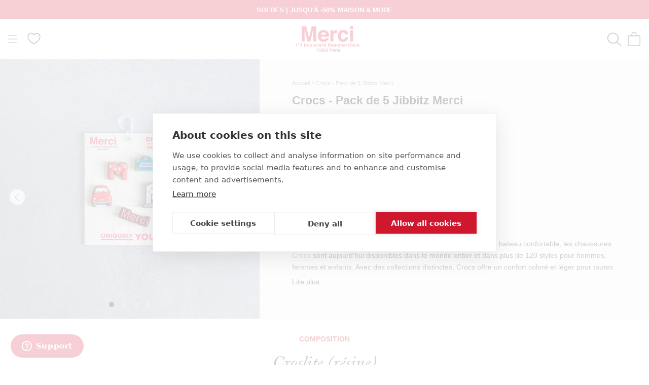

--- FILE ---
content_type: text/html; charset=utf-8
request_url: https://merci-merci.com/products/crocs-pack-de-5-jibbitz-merci
body_size: 80216
content:
<!doctype html>
<html class="no-js" lang="fr">
  <head>
    <meta charset="utf-8">
    <meta http-equiv="X-UA-Compatible" content="IE=edge,chrome=1">
    <meta name="viewport" content="width=device-width, initial-scale=1.0, height=device-height, minimum-scale=1.0">
    <meta name="theme-color" content=""><title>Crocs - Pack de 5 Jibbitz Merci - Chaussures &ndash; Merci Paris</title><script src="https://cdn.cookiehub.eu/c2/a10eefff.js"></script>
    <script type="text/javascript">
      document.addEventListener("DOMContentLoaded", function(event) {
        var cpm = {
          onInitialise: function(status) {function setCookie(name, value, days) {
              var maxAge = (days||365) * 24 * 60 * 60;
              var secure = location.protocol === 'https:' ? '; Secure' : '';
              document.cookie = name + '=' + encodeURIComponent(value)
                + '; Path=/' + '; SameSite=Lax' + '; Max-Age=' + maxAge + secure;
            }

            if (this.hasConsented('marketing')) {
              setCookie('cookiehub_marketing', "true", 365);
            } else {
              setCookie('cookiehub_marketing', "false", 365);
            }
          }
        };
        window.cookiehub.load(cpm);
      });
    </script>

    <meta name="description" content="Nées à Boulder, Colo. Sous la forme d&#39;une simple chaussure de bateau confortable, les chaussures Crocs sont aujourd&#39;hui disponibles dans le monde entier et dans plus de 120 styles pour hommes, femmes et enfants. Avec des collections distinctes, Crocs offre un confort coloré et léger pour toutes les occasions et toutes " />
    <meta name="facebook-domain-verification" content="5tll5g99voj5vqyxwctowvvbr2842r" />
    <meta name="google-site-verification" content="g8UHUmHxijoB3IvY7TN8drp-ktz_nNBGbzEr-WuA100" />
    <link rel="canonical" href="https://merci-merci.com/products/crocs-pack-de-5-jibbitz-merci" /><script type="text/javascript" src="https://client.get-potions.com/627/recos-tag.js" async></script><link rel="shortcut icon" href="//merci-merci.com/cdn/shop/files/app-icon-512_96x.png?v=1613725545" type="image/png">
    <meta property="og:type" content="product">
  <meta property="og:title" content="Crocs - Pack de 5 Jibbitz Merci"><meta property="og:image" content="http://merci-merci.com/cdn/shop/files/MERCI_0506juin23_0274.jpg?v=1686558673">
    <meta property="og:image:secure_url" content="https://merci-merci.com/cdn/shop/files/MERCI_0506juin23_0274.jpg?v=1686558673">
    <meta property="og:image:width" content="1000">
    <meta property="og:image:height" content="1000"><meta property="product:price:amount" content="16,99">
  <meta property="product:price:currency" content="EUR">
<meta property="og:description" content="Nées à Boulder, Colo. Sous la forme d&#39;une simple chaussure de bateau confortable, les chaussures Crocs sont aujourd&#39;hui disponibles dans le monde entier et dans plus de 120 styles pour hommes, femmes et enfants. Avec des collections distinctes, Crocs offre un confort coloré et léger pour toutes les occasions et toutes "><meta property="og:url" content="https://merci-merci.com/products/crocs-pack-de-5-jibbitz-merci">
  <meta property="og:site_name" content="Merci Paris">

    <style>
  
  

  
  
  

  :root {
    --heading-font-family : Helvetica, Arial, sans-serif;
    --heading-font-weight : 400;
    --heading-font-style  : normal;

    --text-font-family : Helvetica, Arial, sans-serif;
    --text-font-weight : 400;
    --text-font-style  : normal;

    --base-text-font-size   : 14px;
    --default-text-font-size: 14px;--background          : #ffffff;
    --background-rgb      : 255, 255, 255;
    --light-background    : #ffffff;
    --light-background-rgb: 255, 255, 255;
    --heading-color       : #cf162d;
    --text-color          : #1c1b1b;
    --text-color-rgb      : 28, 27, 27;
    --text-color-light    : #6a6a6a;
    --text-color-light-rgb: 106, 106, 106;
    --link-color          : #6a6a6a;
    --link-color-rgb      : 106, 106, 106;
    --border-color        : #dddddd;
    --border-color-rgb    : 221, 221, 221;

    --button-background    : #1c1b1b;
    --button-background-rgb: 28, 27, 27;
    --button-text-color    : #ffffff;

    --header-background       : #ffffff;
    --header-heading-color    : #cf162d;
    --header-light-text-color : #6a6a6a;
    --header-border-color     : #f8dce0;

    --footer-background    : #ffffff;
    --footer-text-color    : #1c1b1b;
    --footer-heading-color : #cf162d;
    --footer-border-color  : #dddddd;

    --navigation-background      : #ffffff;
    --navigation-background-rgb  : 255, 255, 255;
    --navigation-text-color      : #1c1b1b;
    --navigation-text-color-light: rgba(28, 27, 27, 0.5);
    --navigation-border-color    : rgba(28, 27, 27, 0.25);

    --newsletter-popup-background     : #ffffff;
    --newsletter-popup-text-color     : #1c1b1b;
    --newsletter-popup-text-color-rgb : 28, 27, 27;

    --secondary-elements-background       : #1c1b1b;
    --secondary-elements-background-rgb   : 28, 27, 27;
    --secondary-elements-text-color       : #ffffff;
    --secondary-elements-text-color-light : rgba(255, 255, 255, 0.5);
    --secondary-elements-border-color     : rgba(255, 255, 255, 0.25);

    --product-sale-price-color    : #cf162d;
    --product-sale-price-color-rgb: 207, 22, 45;

    /* Products */

    --horizontal-spacing-four-products-per-row: 60px;
        --horizontal-spacing-two-products-per-row : 60px;

    --vertical-spacing-four-products-per-row: 60px;
        --vertical-spacing-two-products-per-row : 75px;

    /* Animation */
    --drawer-transition-timing: cubic-bezier(0.645, 0.045, 0.355, 1);
    --header-base-height: 80px; /* We set a default for browsers that do not support CSS variables */

    /* Cursors */
    --cursor-zoom-in-svg    : url(//merci-merci.com/cdn/shop/t/12/assets/cursor-zoom-in.svg?v=139920763603937475401634885630);
    --cursor-zoom-in-2x-svg : url(//merci-merci.com/cdn/shop/t/12/assets/cursor-zoom-in-2x.svg?v=119162922081478801531634885630);
  }
</style>

<script>
  // IE11 does not have support for CSS variables, so we have to polyfill them
  if (!(((window || {}).CSS || {}).supports && window.CSS.supports('(--a: 0)'))) {
    const script = document.createElement('script');
    script.type = 'text/javascript';
    script.src = 'https://cdn.jsdelivr.net/npm/css-vars-ponyfill@2';
    script.onload = function() {
      cssVars({});
    };

    document.getElementsByTagName('head')[0].appendChild(script);
  }
</script>
<link rel="alternate" hreflang="en" href="https://merci-merci.com/en/products/crocs-pack-de-5-jibbitz-merci" /><script>window.performance && window.performance.mark && window.performance.mark('shopify.content_for_header.start');</script><meta name="google-site-verification" content="g8UHUmHxijoB3IvY7TN8drp-ktz_nNBGbzEr-WuA100">
<meta id="shopify-digital-wallet" name="shopify-digital-wallet" content="/52874805443/digital_wallets/dialog">
<meta name="shopify-checkout-api-token" content="d1665df8f4a0ffb8ffa953195abfa6b3">
<meta id="in-context-paypal-metadata" data-shop-id="52874805443" data-venmo-supported="false" data-environment="production" data-locale="fr_FR" data-paypal-v4="true" data-currency="EUR">
<link rel="alternate" hreflang="x-default" href="https://merci-merci.com/products/crocs-pack-de-5-jibbitz-merci">
<link rel="alternate" hreflang="fr-FR" href="https://merci-merci.com/products/crocs-pack-de-5-jibbitz-merci">
<link rel="alternate" hreflang="en-FR" href="https://merci-merci.com/en/products/crocs-pack-de-5-jibbitz-merci">
<link rel="alternate" type="application/json+oembed" href="https://merci-merci.com/products/crocs-pack-de-5-jibbitz-merci.oembed">
<script async="async" src="/checkouts/internal/preloads.js?locale=fr-FR"></script>
<script id="shopify-features" type="application/json">{"accessToken":"d1665df8f4a0ffb8ffa953195abfa6b3","betas":["rich-media-storefront-analytics"],"domain":"merci-merci.com","predictiveSearch":true,"shopId":52874805443,"locale":"fr"}</script>
<script>var Shopify = Shopify || {};
Shopify.shop = "merciparis.myshopify.com";
Shopify.locale = "fr";
Shopify.currency = {"active":"EUR","rate":"1.0"};
Shopify.country = "FR";
Shopify.theme = {"name":"Prestige - Prod","id":127768166595,"schema_name":"Custom ELX","schema_version":"4.12.3","theme_store_id":855,"role":"main"};
Shopify.theme.handle = "null";
Shopify.theme.style = {"id":null,"handle":null};
Shopify.cdnHost = "merci-merci.com/cdn";
Shopify.routes = Shopify.routes || {};
Shopify.routes.root = "/";</script>
<script type="module">!function(o){(o.Shopify=o.Shopify||{}).modules=!0}(window);</script>
<script>!function(o){function n(){var o=[];function n(){o.push(Array.prototype.slice.apply(arguments))}return n.q=o,n}var t=o.Shopify=o.Shopify||{};t.loadFeatures=n(),t.autoloadFeatures=n()}(window);</script>
<script id="shop-js-analytics" type="application/json">{"pageType":"product"}</script>
<script defer="defer" async type="module" src="//merci-merci.com/cdn/shopifycloud/shop-js/modules/v2/client.init-shop-cart-sync_XvpUV7qp.fr.esm.js"></script>
<script defer="defer" async type="module" src="//merci-merci.com/cdn/shopifycloud/shop-js/modules/v2/chunk.common_C2xzKNNs.esm.js"></script>
<script type="module">
  await import("//merci-merci.com/cdn/shopifycloud/shop-js/modules/v2/client.init-shop-cart-sync_XvpUV7qp.fr.esm.js");
await import("//merci-merci.com/cdn/shopifycloud/shop-js/modules/v2/chunk.common_C2xzKNNs.esm.js");

  window.Shopify.SignInWithShop?.initShopCartSync?.({"fedCMEnabled":true,"windoidEnabled":true});

</script>
<script>(function() {
  var isLoaded = false;
  function asyncLoad() {
    if (isLoaded) return;
    isLoaded = true;
    var urls = ["https:\/\/d1564fddzjmdj5.cloudfront.net\/initializercolissimo.js?app_name=happycolissimo\u0026cloud=d1564fddzjmdj5.cloudfront.net\u0026shop=merciparis.myshopify.com","\/\/searchserverapi1.com\/widgets\/shopify\/init.js?a=9Y4g9i0i8N\u0026shop=merciparis.myshopify.com"];
    for (var i = 0; i < urls.length; i++) {
      var s = document.createElement('script');
      s.type = 'text/javascript';
      s.async = true;
      s.src = urls[i];
      var x = document.getElementsByTagName('script')[0];
      x.parentNode.insertBefore(s, x);
    }
  };
  if(window.attachEvent) {
    window.attachEvent('onload', asyncLoad);
  } else {
    window.addEventListener('load', asyncLoad, false);
  }
})();</script>
<script id="__st">var __st={"a":52874805443,"offset":3600,"reqid":"bfdae9f2-a87e-4bd0-907a-18e61f79fd8b-1768618461","pageurl":"merci-merci.com\/products\/crocs-pack-de-5-jibbitz-merci","u":"ff3cd6d63478","p":"product","rtyp":"product","rid":8530218287428};</script>
<script>window.ShopifyPaypalV4VisibilityTracking = true;</script>
<script id="captcha-bootstrap">!function(){'use strict';const t='contact',e='account',n='new_comment',o=[[t,t],['blogs',n],['comments',n],[t,'customer']],c=[[e,'customer_login'],[e,'guest_login'],[e,'recover_customer_password'],[e,'create_customer']],r=t=>t.map((([t,e])=>`form[action*='/${t}']:not([data-nocaptcha='true']) input[name='form_type'][value='${e}']`)).join(','),a=t=>()=>t?[...document.querySelectorAll(t)].map((t=>t.form)):[];function s(){const t=[...o],e=r(t);return a(e)}const i='password',u='form_key',d=['recaptcha-v3-token','g-recaptcha-response','h-captcha-response',i],f=()=>{try{return window.sessionStorage}catch{return}},m='__shopify_v',_=t=>t.elements[u];function p(t,e,n=!1){try{const o=window.sessionStorage,c=JSON.parse(o.getItem(e)),{data:r}=function(t){const{data:e,action:n}=t;return t[m]||n?{data:e,action:n}:{data:t,action:n}}(c);for(const[e,n]of Object.entries(r))t.elements[e]&&(t.elements[e].value=n);n&&o.removeItem(e)}catch(o){console.error('form repopulation failed',{error:o})}}const l='form_type',E='cptcha';function T(t){t.dataset[E]=!0}const w=window,h=w.document,L='Shopify',v='ce_forms',y='captcha';let A=!1;((t,e)=>{const n=(g='f06e6c50-85a8-45c8-87d0-21a2b65856fe',I='https://cdn.shopify.com/shopifycloud/storefront-forms-hcaptcha/ce_storefront_forms_captcha_hcaptcha.v1.5.2.iife.js',D={infoText:'Protégé par hCaptcha',privacyText:'Confidentialité',termsText:'Conditions'},(t,e,n)=>{const o=w[L][v],c=o.bindForm;if(c)return c(t,g,e,D).then(n);var r;o.q.push([[t,g,e,D],n]),r=I,A||(h.body.append(Object.assign(h.createElement('script'),{id:'captcha-provider',async:!0,src:r})),A=!0)});var g,I,D;w[L]=w[L]||{},w[L][v]=w[L][v]||{},w[L][v].q=[],w[L][y]=w[L][y]||{},w[L][y].protect=function(t,e){n(t,void 0,e),T(t)},Object.freeze(w[L][y]),function(t,e,n,w,h,L){const[v,y,A,g]=function(t,e,n){const i=e?o:[],u=t?c:[],d=[...i,...u],f=r(d),m=r(i),_=r(d.filter((([t,e])=>n.includes(e))));return[a(f),a(m),a(_),s()]}(w,h,L),I=t=>{const e=t.target;return e instanceof HTMLFormElement?e:e&&e.form},D=t=>v().includes(t);t.addEventListener('submit',(t=>{const e=I(t);if(!e)return;const n=D(e)&&!e.dataset.hcaptchaBound&&!e.dataset.recaptchaBound,o=_(e),c=g().includes(e)&&(!o||!o.value);(n||c)&&t.preventDefault(),c&&!n&&(function(t){try{if(!f())return;!function(t){const e=f();if(!e)return;const n=_(t);if(!n)return;const o=n.value;o&&e.removeItem(o)}(t);const e=Array.from(Array(32),(()=>Math.random().toString(36)[2])).join('');!function(t,e){_(t)||t.append(Object.assign(document.createElement('input'),{type:'hidden',name:u})),t.elements[u].value=e}(t,e),function(t,e){const n=f();if(!n)return;const o=[...t.querySelectorAll(`input[type='${i}']`)].map((({name:t})=>t)),c=[...d,...o],r={};for(const[a,s]of new FormData(t).entries())c.includes(a)||(r[a]=s);n.setItem(e,JSON.stringify({[m]:1,action:t.action,data:r}))}(t,e)}catch(e){console.error('failed to persist form',e)}}(e),e.submit())}));const S=(t,e)=>{t&&!t.dataset[E]&&(n(t,e.some((e=>e===t))),T(t))};for(const o of['focusin','change'])t.addEventListener(o,(t=>{const e=I(t);D(e)&&S(e,y())}));const B=e.get('form_key'),M=e.get(l),P=B&&M;t.addEventListener('DOMContentLoaded',(()=>{const t=y();if(P)for(const e of t)e.elements[l].value===M&&p(e,B);[...new Set([...A(),...v().filter((t=>'true'===t.dataset.shopifyCaptcha))])].forEach((e=>S(e,t)))}))}(h,new URLSearchParams(w.location.search),n,t,e,['guest_login'])})(!0,!1)}();</script>
<script integrity="sha256-4kQ18oKyAcykRKYeNunJcIwy7WH5gtpwJnB7kiuLZ1E=" data-source-attribution="shopify.loadfeatures" defer="defer" src="//merci-merci.com/cdn/shopifycloud/storefront/assets/storefront/load_feature-a0a9edcb.js" crossorigin="anonymous"></script>
<script data-source-attribution="shopify.dynamic_checkout.dynamic.init">var Shopify=Shopify||{};Shopify.PaymentButton=Shopify.PaymentButton||{isStorefrontPortableWallets:!0,init:function(){window.Shopify.PaymentButton.init=function(){};var t=document.createElement("script");t.src="https://merci-merci.com/cdn/shopifycloud/portable-wallets/latest/portable-wallets.fr.js",t.type="module",document.head.appendChild(t)}};
</script>
<script data-source-attribution="shopify.dynamic_checkout.buyer_consent">
  function portableWalletsHideBuyerConsent(e){var t=document.getElementById("shopify-buyer-consent"),n=document.getElementById("shopify-subscription-policy-button");t&&n&&(t.classList.add("hidden"),t.setAttribute("aria-hidden","true"),n.removeEventListener("click",e))}function portableWalletsShowBuyerConsent(e){var t=document.getElementById("shopify-buyer-consent"),n=document.getElementById("shopify-subscription-policy-button");t&&n&&(t.classList.remove("hidden"),t.removeAttribute("aria-hidden"),n.addEventListener("click",e))}window.Shopify?.PaymentButton&&(window.Shopify.PaymentButton.hideBuyerConsent=portableWalletsHideBuyerConsent,window.Shopify.PaymentButton.showBuyerConsent=portableWalletsShowBuyerConsent);
</script>
<script data-source-attribution="shopify.dynamic_checkout.cart.bootstrap">document.addEventListener("DOMContentLoaded",(function(){function t(){return document.querySelector("shopify-accelerated-checkout-cart, shopify-accelerated-checkout")}if(t())Shopify.PaymentButton.init();else{new MutationObserver((function(e,n){t()&&(Shopify.PaymentButton.init(),n.disconnect())})).observe(document.body,{childList:!0,subtree:!0})}}));
</script>
<link id="shopify-accelerated-checkout-styles" rel="stylesheet" media="screen" href="https://merci-merci.com/cdn/shopifycloud/portable-wallets/latest/accelerated-checkout-backwards-compat.css" crossorigin="anonymous">
<style id="shopify-accelerated-checkout-cart">
        #shopify-buyer-consent {
  margin-top: 1em;
  display: inline-block;
  width: 100%;
}

#shopify-buyer-consent.hidden {
  display: none;
}

#shopify-subscription-policy-button {
  background: none;
  border: none;
  padding: 0;
  text-decoration: underline;
  font-size: inherit;
  cursor: pointer;
}

#shopify-subscription-policy-button::before {
  box-shadow: none;
}

      </style>

<script>window.performance && window.performance.mark && window.performance.mark('shopify.content_for_header.end');</script>
    <link rel="stylesheet" href="https://use.typekit.net/csi2muc.css">
    <link rel="stylesheet" href="//merci-merci.com/cdn/shop/t/12/assets/theme.css?v=161345275692684939561764933746">
    <link rel="stylesheet" href="//merci-merci.com/cdn/shop/t/12/assets/custom.css?v=142638222305128220141764933734"><script>
      if(sessionStorage.getItem('gclid') == null){
        var url = window.location.search;
        var regex = /gclid=([^&]*)/
        if(url.match(regex)){
          var gclid = url.match(regex)[1];
          sessionStorage.setItem("gclid", gclid);
        }
      }
    </script>

    <script>// This allows to expose several variables to the global scope, to be used in scripts
      window.theme = {
        pageType: "product",
        moneyFormat: "{{amount_with_comma_separator}} €",
        moneyWithCurrencyFormat: "{{amount_with_comma_separator}} €",
        productImageSize: "natural",
        searchMode: "product",
        showPageTransition: false,
        showElementStaggering: false,
        showImageZooming: false
      };

      window.routes = {
        rootUrl: "\/",
        rootUrlWithoutSlash: '',
        cartUrl: "\/cart",
        cartAddUrl: "\/cart\/add",
        cartChangeUrl: "\/cart\/change",
        searchUrl: "\/search",
        productRecommendationsUrl: "\/recommendations\/products"
      };

      window.languages = {
        cartAddNote: "Ajouter une note",
        cartEditNote: "Editer la note",
        productImageLoadingError: "L\u0026#39;image n\u0026#39;a pas pu être chargée. Essayez de recharger la page.",
        productFormAddToCart: "Ajouter au panier",
        productFormPreOrder: "Pré-commander",
        productFormUnavailable: "Indisponible",
        productFormSoldOut: "Rupture",
        shippingEstimatorOneResult: "1 option disponible :",
        shippingEstimatorMoreResults: "{{count}} options disponibles :",
        shippingEstimatorNoResults: "Nous ne livrons pas à cette adresse."
      };

      window.lazySizesConfig = {
        loadHidden: false,
        hFac: 0.5,
        expFactor: 2,
        ricTimeout: 150,
        lazyClass: 'Image--lazyLoad',
        loadingClass: 'Image--lazyLoading',
        loadedClass: 'Image--lazyLoaded'
      };

      document.documentElement.className = document.documentElement.className.replace('no-js', 'js');
      document.documentElement.style.setProperty('--window-height', window.innerHeight + 'px');

      // We do a quick detection of some features (we could use Modernizr but for so little...)
      (function() {
        document.documentElement.className += ((window.CSS && window.CSS.supports('(position: sticky) or (position: -webkit-sticky)')) ? ' supports-sticky' : ' no-supports-sticky');
        document.documentElement.className += (window.matchMedia('(-moz-touch-enabled: 1), (hover: none)')).matches ? ' no-supports-hover' : ' supports-hover';
      }());
    </script>
    <script src="//merci-merci.com/cdn/shop/t/12/assets/lazysizes.min.js?v=174358363404432586981634885428" async></script><script src="https://polyfill-fastly.net/v3/polyfill.min.js?unknown=polyfill&features=fetch,Element.prototype.closest,Element.prototype.remove,Element.prototype.classList,Array.prototype.includes,Array.prototype.fill,Object.assign,CustomEvent,IntersectionObserver,IntersectionObserverEntry,URL" defer></script>
    <script src="//merci-merci.com/cdn/shop/t/12/assets/jquery-3.6.0.min.js?v=8324501383853434791637769511" defer></script>
    <script src="//merci-merci.com/cdn/shop/t/12/assets/libs.min.js?v=163407168614881406011637767777" defer></script>
    <script src="//merci-merci.com/cdn/shop/t/12/assets/theme.js?v=181063203028162485531768216264" defer></script>
    <script src="//merci-merci.com/cdn/shop/t/12/assets/slick.min.js?v=78403228708673780251634885570" defer></script>
    <script src="//merci-merci.com/cdn/shop/t/12/assets/custom.js?v=12293297167736338261761730327" defer></script>
    <script src="//merci-merci.com/cdn/shop/t/12/assets/famille.js?v=4507016556581631261649142170" defer></script><script>
      (function () {
        window.onpageshow = function() {
          // When the page is loaded from the cache, we have to reload the cart content
          document.documentElement.dispatchEvent(new CustomEvent('cart:refresh', {
            bubbles: true
          }));
        };
      })();
    </script>

    
  <script type="application/ld+json">
  {
    "@context": "http://schema.org",
    "@type": "Product",
    "offers": [{
          "@type": "Offer",
          "name": "Default Title",
          "availability":"https://schema.org/InStock",
          "price": 16.99,
          "priceCurrency": "EUR",
          "priceValidUntil": "2026-01-27","sku": "1325265","url": "/products/crocs-pack-de-5-jibbitz-merci?variant=46691058155844"
        }],
      "gtin12": "196265483518",
      "productId": "196265483518",
    "brand": {
      "name": "Crocs"
    },
    "name": "Crocs - Pack de 5 Jibbitz Merci",
    "description": "Nées à Boulder, Colo. Sous la forme d'une simple chaussure de bateau confortable, les chaussures Crocs sont aujourd'hui disponibles dans le monde entier et dans plus de 120 styles pour hommes, femmes et enfants. Avec des collections distinctes, Crocs offre un confort coloré et léger pour toutes les occasions et toutes les saisons.\n\nAjoutez une touche de personnalité à vos chaussures \nPack de 5 Jibbitz Merci \nC’est l’ajout parfait à votre paire préférée de sabots !\n\n\n",
    "category": "",
    "url": "/products/crocs-pack-de-5-jibbitz-merci",
    "sku": "1325265",
    "image": {
      "@type": "ImageObject",
      "url": "https://merci-merci.com/cdn/shop/files/MERCI_0506juin23_0274_1024x.jpg?v=1686558673",
      "image": "https://merci-merci.com/cdn/shop/files/MERCI_0506juin23_0274_1024x.jpg?v=1686558673",
      "name": "Crocs - Pack de 5 Jibbitz Merci",
      "width": "1024",
      "height": "1024"
    }
  }
  </script>





    <script type="text/javascript">
    (function(c,l,a,r,i,t,y){
        c[a]=c[a]||function(){(c[a].q=c[a].q||[]).push(arguments)};
        t=l.createElement(r);t.async=1;t.src="https://www.clarity.ms/tag/"+i;
        y=l.getElementsByTagName(r)[0];y.parentNode.insertBefore(t,y);
    })(window, document, "clarity", "script", "pr7w56hv1i");
    </script>

  <!--DOOFINDER-SHOPIFY--> <script>
  (function(w, k) {w[k] = window[k] || function () { (window[k].q = window[k].q || []).push(arguments) }})(window, "doofinderApp")
  var dfKvCustomerEmail = "";

  doofinderApp("config", "currency", Shopify.currency.active);
  doofinderApp("config", "language", Shopify.locale);
  let context = Shopify.country;
  
  doofinderApp("config", "priceName", context);
  localStorage.setItem("shopify-language", Shopify.locale);

  doofinderApp("init", "layer", {
    params:{
      "":{
        exclude: {
          not_published_in: [context]
        }
      },
      "product":{
        exclude: {
          not_published_in: [context]
        }
      }
    }
  });
</script>
<script src="https://eu1-config.doofinder.com/2.x/27b9223e-2ebd-42c4-a044-719c0e8bffae.js" async></script> <!--/DOOFINDER-SHOPIFY-->

  <link rel="stylesheet" href="//merci-merci.com/cdn/shop/t/12/assets/swish-buttons.css?v=9347059544009169341763644743" />
<!-- BEGIN app block: shopify://apps/klaviyo-email-marketing-sms/blocks/klaviyo-onsite-embed/2632fe16-c075-4321-a88b-50b567f42507 -->












  <script async src="https://static.klaviyo.com/onsite/js/UFC7fQ/klaviyo.js?company_id=UFC7fQ"></script>
  <script>!function(){if(!window.klaviyo){window._klOnsite=window._klOnsite||[];try{window.klaviyo=new Proxy({},{get:function(n,i){return"push"===i?function(){var n;(n=window._klOnsite).push.apply(n,arguments)}:function(){for(var n=arguments.length,o=new Array(n),w=0;w<n;w++)o[w]=arguments[w];var t="function"==typeof o[o.length-1]?o.pop():void 0,e=new Promise((function(n){window._klOnsite.push([i].concat(o,[function(i){t&&t(i),n(i)}]))}));return e}}})}catch(n){window.klaviyo=window.klaviyo||[],window.klaviyo.push=function(){var n;(n=window._klOnsite).push.apply(n,arguments)}}}}();</script>

  
    <script id="viewed_product">
      if (item == null) {
        var _learnq = _learnq || [];

        var MetafieldReviews = null
        var MetafieldYotpoRating = null
        var MetafieldYotpoCount = null
        var MetafieldLooxRating = null
        var MetafieldLooxCount = null
        var okendoProduct = null
        var okendoProductReviewCount = null
        var okendoProductReviewAverageValue = null
        try {
          // The following fields are used for Customer Hub recently viewed in order to add reviews.
          // This information is not part of __kla_viewed. Instead, it is part of __kla_viewed_reviewed_items
          MetafieldReviews = {};
          MetafieldYotpoRating = null
          MetafieldYotpoCount = null
          MetafieldLooxRating = null
          MetafieldLooxCount = null

          okendoProduct = null
          // If the okendo metafield is not legacy, it will error, which then requires the new json formatted data
          if (okendoProduct && 'error' in okendoProduct) {
            okendoProduct = null
          }
          okendoProductReviewCount = okendoProduct ? okendoProduct.reviewCount : null
          okendoProductReviewAverageValue = okendoProduct ? okendoProduct.reviewAverageValue : null
        } catch (error) {
          console.error('Error in Klaviyo onsite reviews tracking:', error);
        }

        var item = {
          Name: "Crocs - Pack de 5 Jibbitz Merci",
          ProductID: 8530218287428,
          Categories: ["Chaussures pour homme","Crocs","Enfant","Exposition | Souvenirs de Merci Été 2024","Le prêt-à-porter Merci","Mode enfant","Mode homme","New Megamenu Enfant | Chaussures enfant","New Megamenu | Mode enfant","Tous les produits"],
          ImageURL: "https://merci-merci.com/cdn/shop/files/MERCI_0506juin23_0274_grande.jpg?v=1686558673",
          URL: "https://merci-merci.com/products/crocs-pack-de-5-jibbitz-merci",
          Brand: "Crocs",
          Price: "16,99 €",
          Value: "16,99",
          CompareAtPrice: "0,00 €"
        };
        _learnq.push(['track', 'Viewed Product', item]);
        _learnq.push(['trackViewedItem', {
          Title: item.Name,
          ItemId: item.ProductID,
          Categories: item.Categories,
          ImageUrl: item.ImageURL,
          Url: item.URL,
          Metadata: {
            Brand: item.Brand,
            Price: item.Price,
            Value: item.Value,
            CompareAtPrice: item.CompareAtPrice
          },
          metafields:{
            reviews: MetafieldReviews,
            yotpo:{
              rating: MetafieldYotpoRating,
              count: MetafieldYotpoCount,
            },
            loox:{
              rating: MetafieldLooxRating,
              count: MetafieldLooxCount,
            },
            okendo: {
              rating: okendoProductReviewAverageValue,
              count: okendoProductReviewCount,
            }
          }
        }]);
      }
    </script>
  




  <script>
    window.klaviyoReviewsProductDesignMode = false
  </script>







<!-- END app block --><script src="https://cdn.shopify.com/extensions/b41074e5-57a8-4843-a6e6-1cf28f5b384a/appikon-back-in-stock-19/assets/subscribe_it_js.js" type="text/javascript" defer="defer"></script>
<link href="https://monorail-edge.shopifysvc.com" rel="dns-prefetch">
<script>(function(){if ("sendBeacon" in navigator && "performance" in window) {try {var session_token_from_headers = performance.getEntriesByType('navigation')[0].serverTiming.find(x => x.name == '_s').description;} catch {var session_token_from_headers = undefined;}var session_cookie_matches = document.cookie.match(/_shopify_s=([^;]*)/);var session_token_from_cookie = session_cookie_matches && session_cookie_matches.length === 2 ? session_cookie_matches[1] : "";var session_token = session_token_from_headers || session_token_from_cookie || "";function handle_abandonment_event(e) {var entries = performance.getEntries().filter(function(entry) {return /monorail-edge.shopifysvc.com/.test(entry.name);});if (!window.abandonment_tracked && entries.length === 0) {window.abandonment_tracked = true;var currentMs = Date.now();var navigation_start = performance.timing.navigationStart;var payload = {shop_id: 52874805443,url: window.location.href,navigation_start,duration: currentMs - navigation_start,session_token,page_type: "product"};window.navigator.sendBeacon("https://monorail-edge.shopifysvc.com/v1/produce", JSON.stringify({schema_id: "online_store_buyer_site_abandonment/1.1",payload: payload,metadata: {event_created_at_ms: currentMs,event_sent_at_ms: currentMs}}));}}window.addEventListener('pagehide', handle_abandonment_event);}}());</script>
<script id="web-pixels-manager-setup">(function e(e,d,r,n,o){if(void 0===o&&(o={}),!Boolean(null===(a=null===(i=window.Shopify)||void 0===i?void 0:i.analytics)||void 0===a?void 0:a.replayQueue)){var i,a;window.Shopify=window.Shopify||{};var t=window.Shopify;t.analytics=t.analytics||{};var s=t.analytics;s.replayQueue=[],s.publish=function(e,d,r){return s.replayQueue.push([e,d,r]),!0};try{self.performance.mark("wpm:start")}catch(e){}var l=function(){var e={modern:/Edge?\/(1{2}[4-9]|1[2-9]\d|[2-9]\d{2}|\d{4,})\.\d+(\.\d+|)|Firefox\/(1{2}[4-9]|1[2-9]\d|[2-9]\d{2}|\d{4,})\.\d+(\.\d+|)|Chrom(ium|e)\/(9{2}|\d{3,})\.\d+(\.\d+|)|(Maci|X1{2}).+ Version\/(15\.\d+|(1[6-9]|[2-9]\d|\d{3,})\.\d+)([,.]\d+|)( \(\w+\)|)( Mobile\/\w+|) Safari\/|Chrome.+OPR\/(9{2}|\d{3,})\.\d+\.\d+|(CPU[ +]OS|iPhone[ +]OS|CPU[ +]iPhone|CPU IPhone OS|CPU iPad OS)[ +]+(15[._]\d+|(1[6-9]|[2-9]\d|\d{3,})[._]\d+)([._]\d+|)|Android:?[ /-](13[3-9]|1[4-9]\d|[2-9]\d{2}|\d{4,})(\.\d+|)(\.\d+|)|Android.+Firefox\/(13[5-9]|1[4-9]\d|[2-9]\d{2}|\d{4,})\.\d+(\.\d+|)|Android.+Chrom(ium|e)\/(13[3-9]|1[4-9]\d|[2-9]\d{2}|\d{4,})\.\d+(\.\d+|)|SamsungBrowser\/([2-9]\d|\d{3,})\.\d+/,legacy:/Edge?\/(1[6-9]|[2-9]\d|\d{3,})\.\d+(\.\d+|)|Firefox\/(5[4-9]|[6-9]\d|\d{3,})\.\d+(\.\d+|)|Chrom(ium|e)\/(5[1-9]|[6-9]\d|\d{3,})\.\d+(\.\d+|)([\d.]+$|.*Safari\/(?![\d.]+ Edge\/[\d.]+$))|(Maci|X1{2}).+ Version\/(10\.\d+|(1[1-9]|[2-9]\d|\d{3,})\.\d+)([,.]\d+|)( \(\w+\)|)( Mobile\/\w+|) Safari\/|Chrome.+OPR\/(3[89]|[4-9]\d|\d{3,})\.\d+\.\d+|(CPU[ +]OS|iPhone[ +]OS|CPU[ +]iPhone|CPU IPhone OS|CPU iPad OS)[ +]+(10[._]\d+|(1[1-9]|[2-9]\d|\d{3,})[._]\d+)([._]\d+|)|Android:?[ /-](13[3-9]|1[4-9]\d|[2-9]\d{2}|\d{4,})(\.\d+|)(\.\d+|)|Mobile Safari.+OPR\/([89]\d|\d{3,})\.\d+\.\d+|Android.+Firefox\/(13[5-9]|1[4-9]\d|[2-9]\d{2}|\d{4,})\.\d+(\.\d+|)|Android.+Chrom(ium|e)\/(13[3-9]|1[4-9]\d|[2-9]\d{2}|\d{4,})\.\d+(\.\d+|)|Android.+(UC? ?Browser|UCWEB|U3)[ /]?(15\.([5-9]|\d{2,})|(1[6-9]|[2-9]\d|\d{3,})\.\d+)\.\d+|SamsungBrowser\/(5\.\d+|([6-9]|\d{2,})\.\d+)|Android.+MQ{2}Browser\/(14(\.(9|\d{2,})|)|(1[5-9]|[2-9]\d|\d{3,})(\.\d+|))(\.\d+|)|K[Aa][Ii]OS\/(3\.\d+|([4-9]|\d{2,})\.\d+)(\.\d+|)/},d=e.modern,r=e.legacy,n=navigator.userAgent;return n.match(d)?"modern":n.match(r)?"legacy":"unknown"}(),u="modern"===l?"modern":"legacy",c=(null!=n?n:{modern:"",legacy:""})[u],f=function(e){return[e.baseUrl,"/wpm","/b",e.hashVersion,"modern"===e.buildTarget?"m":"l",".js"].join("")}({baseUrl:d,hashVersion:r,buildTarget:u}),m=function(e){var d=e.version,r=e.bundleTarget,n=e.surface,o=e.pageUrl,i=e.monorailEndpoint;return{emit:function(e){var a=e.status,t=e.errorMsg,s=(new Date).getTime(),l=JSON.stringify({metadata:{event_sent_at_ms:s},events:[{schema_id:"web_pixels_manager_load/3.1",payload:{version:d,bundle_target:r,page_url:o,status:a,surface:n,error_msg:t},metadata:{event_created_at_ms:s}}]});if(!i)return console&&console.warn&&console.warn("[Web Pixels Manager] No Monorail endpoint provided, skipping logging."),!1;try{return self.navigator.sendBeacon.bind(self.navigator)(i,l)}catch(e){}var u=new XMLHttpRequest;try{return u.open("POST",i,!0),u.setRequestHeader("Content-Type","text/plain"),u.send(l),!0}catch(e){return console&&console.warn&&console.warn("[Web Pixels Manager] Got an unhandled error while logging to Monorail."),!1}}}}({version:r,bundleTarget:l,surface:e.surface,pageUrl:self.location.href,monorailEndpoint:e.monorailEndpoint});try{o.browserTarget=l,function(e){var d=e.src,r=e.async,n=void 0===r||r,o=e.onload,i=e.onerror,a=e.sri,t=e.scriptDataAttributes,s=void 0===t?{}:t,l=document.createElement("script"),u=document.querySelector("head"),c=document.querySelector("body");if(l.async=n,l.src=d,a&&(l.integrity=a,l.crossOrigin="anonymous"),s)for(var f in s)if(Object.prototype.hasOwnProperty.call(s,f))try{l.dataset[f]=s[f]}catch(e){}if(o&&l.addEventListener("load",o),i&&l.addEventListener("error",i),u)u.appendChild(l);else{if(!c)throw new Error("Did not find a head or body element to append the script");c.appendChild(l)}}({src:f,async:!0,onload:function(){if(!function(){var e,d;return Boolean(null===(d=null===(e=window.Shopify)||void 0===e?void 0:e.analytics)||void 0===d?void 0:d.initialized)}()){var d=window.webPixelsManager.init(e)||void 0;if(d){var r=window.Shopify.analytics;r.replayQueue.forEach((function(e){var r=e[0],n=e[1],o=e[2];d.publishCustomEvent(r,n,o)})),r.replayQueue=[],r.publish=d.publishCustomEvent,r.visitor=d.visitor,r.initialized=!0}}},onerror:function(){return m.emit({status:"failed",errorMsg:"".concat(f," has failed to load")})},sri:function(e){var d=/^sha384-[A-Za-z0-9+/=]+$/;return"string"==typeof e&&d.test(e)}(c)?c:"",scriptDataAttributes:o}),m.emit({status:"loading"})}catch(e){m.emit({status:"failed",errorMsg:(null==e?void 0:e.message)||"Unknown error"})}}})({shopId: 52874805443,storefrontBaseUrl: "https://merci-merci.com",extensionsBaseUrl: "https://extensions.shopifycdn.com/cdn/shopifycloud/web-pixels-manager",monorailEndpoint: "https://monorail-edge.shopifysvc.com/unstable/produce_batch",surface: "storefront-renderer",enabledBetaFlags: ["2dca8a86"],webPixelsConfigList: [{"id":"2178711937","configuration":"{\"tagID\":\"2612924836450\"}","eventPayloadVersion":"v1","runtimeContext":"STRICT","scriptVersion":"18031546ee651571ed29edbe71a3550b","type":"APP","apiClientId":3009811,"privacyPurposes":["ANALYTICS","MARKETING","SALE_OF_DATA"],"dataSharingAdjustments":{"protectedCustomerApprovalScopes":["read_customer_address","read_customer_email","read_customer_name","read_customer_personal_data","read_customer_phone"]}},{"id":"2149155201","configuration":"{\"accountID\":\"ba2537a9-7119-4f6f-851d-c53278824a07\",\"endpoint\":\"https:\/\/m.moast.io\/apps\/moast\/event\"}","eventPayloadVersion":"v1","runtimeContext":"STRICT","scriptVersion":"f0586dad335268df5f6073df999a20f8","type":"APP","apiClientId":108560121857,"privacyPurposes":["ANALYTICS","MARKETING","SALE_OF_DATA"],"dataSharingAdjustments":{"protectedCustomerApprovalScopes":["read_customer_address","read_customer_email","read_customer_name","read_customer_personal_data","read_customer_phone"]}},{"id":"1979679105","configuration":"{\"accountID\":\"UFC7fQ\",\"webPixelConfig\":\"eyJlbmFibGVBZGRlZFRvQ2FydEV2ZW50cyI6IHRydWV9\"}","eventPayloadVersion":"v1","runtimeContext":"STRICT","scriptVersion":"524f6c1ee37bacdca7657a665bdca589","type":"APP","apiClientId":123074,"privacyPurposes":["ANALYTICS","MARKETING"],"dataSharingAdjustments":{"protectedCustomerApprovalScopes":["read_customer_address","read_customer_email","read_customer_name","read_customer_personal_data","read_customer_phone"]}},{"id":"1453392257","configuration":"{\"pixel_id\":\"160801831088354\",\"pixel_type\":\"facebook_pixel\"}","eventPayloadVersion":"v1","runtimeContext":"OPEN","scriptVersion":"ca16bc87fe92b6042fbaa3acc2fbdaa6","type":"APP","apiClientId":2329312,"privacyPurposes":["ANALYTICS","MARKETING","SALE_OF_DATA"],"dataSharingAdjustments":{"protectedCustomerApprovalScopes":["read_customer_address","read_customer_email","read_customer_name","read_customer_personal_data","read_customer_phone"]}},{"id":"1431142785","configuration":"{\"config\":\"{\\\"google_tag_ids\\\":[\\\"AW-861000387\\\",\\\"GT-NSLW2RLT\\\",\\\"G-RXK599JQ4G\\\"],\\\"target_country\\\":\\\"FR\\\",\\\"gtag_events\\\":[{\\\"type\\\":\\\"begin_checkout\\\",\\\"action_label\\\":[\\\"AW-861000387\\\/NWzpCLTdkfUZEMOlx5oD\\\",\\\"G-RXK599JQ4G\\\"]},{\\\"type\\\":\\\"search\\\",\\\"action_label\\\":[\\\"AW-861000387\\\/dLT4CK7dkfUZEMOlx5oD\\\",\\\"G-RXK599JQ4G\\\"]},{\\\"type\\\":\\\"view_item\\\",\\\"action_label\\\":[\\\"AW-861000387\\\/6O0ICKvdkfUZEMOlx5oD\\\",\\\"MC-B979SPS7CL\\\",\\\"AW-861000387\\\/EVLbCNjT8ZsYEMOlx5oD\\\",\\\"G-RXK599JQ4G\\\"]},{\\\"type\\\":\\\"purchase\\\",\\\"action_label\\\":[\\\"AW-861000387\\\/-CO7CKXdkfUZEMOlx5oD\\\",\\\"MC-B979SPS7CL\\\",\\\"AW-861000387\\\/Y-nHCNiGj5oYEMOlx5oD\\\",\\\"G-RXK599JQ4G\\\"]},{\\\"type\\\":\\\"page_view\\\",\\\"action_label\\\":[\\\"AW-861000387\\\/Uzg0CKjdkfUZEMOlx5oD\\\",\\\"MC-B979SPS7CL\\\",\\\"G-RXK599JQ4G\\\"]},{\\\"type\\\":\\\"add_payment_info\\\",\\\"action_label\\\":[\\\"AW-861000387\\\/YSWQCLfdkfUZEMOlx5oD\\\",\\\"G-RXK599JQ4G\\\"]},{\\\"type\\\":\\\"add_to_cart\\\",\\\"action_label\\\":[\\\"AW-861000387\\\/K9R1CLHdkfUZEMOlx5oD\\\",\\\"AW-861000387\\\/yhr1COPhjpoYEMOlx5oD\\\",\\\"G-RXK599JQ4G\\\"]}],\\\"enable_monitoring_mode\\\":false}\"}","eventPayloadVersion":"v1","runtimeContext":"OPEN","scriptVersion":"b2a88bafab3e21179ed38636efcd8a93","type":"APP","apiClientId":1780363,"privacyPurposes":[],"dataSharingAdjustments":{"protectedCustomerApprovalScopes":["read_customer_address","read_customer_email","read_customer_name","read_customer_personal_data","read_customer_phone"]}},{"id":"1426915713","configuration":"{\"myshopifyDomain\":\"merciparis.myshopify.com\"}","eventPayloadVersion":"v1","runtimeContext":"STRICT","scriptVersion":"23b97d18e2aa74363140dc29c9284e87","type":"APP","apiClientId":2775569,"privacyPurposes":["ANALYTICS","MARKETING","SALE_OF_DATA"],"dataSharingAdjustments":{"protectedCustomerApprovalScopes":["read_customer_address","read_customer_email","read_customer_name","read_customer_phone","read_customer_personal_data"]}},{"id":"124125508","configuration":"{\"apiKey\":\"9Y4g9i0i8N\", \"host\":\"searchserverapi.com\"}","eventPayloadVersion":"v1","runtimeContext":"STRICT","scriptVersion":"5559ea45e47b67d15b30b79e7c6719da","type":"APP","apiClientId":578825,"privacyPurposes":["ANALYTICS"],"dataSharingAdjustments":{"protectedCustomerApprovalScopes":["read_customer_personal_data"]}},{"id":"219349377","eventPayloadVersion":"1","runtimeContext":"LAX","scriptVersion":"104","type":"CUSTOM","privacyPurposes":[],"name":"Custom events"},{"id":"230949249","eventPayloadVersion":"1","runtimeContext":"LAX","scriptVersion":"3","type":"CUSTOM","privacyPurposes":["ANALYTICS","MARKETING"],"name":"Doofinder pixel"},{"id":"shopify-app-pixel","configuration":"{}","eventPayloadVersion":"v1","runtimeContext":"STRICT","scriptVersion":"0450","apiClientId":"shopify-pixel","type":"APP","privacyPurposes":["ANALYTICS","MARKETING"]},{"id":"shopify-custom-pixel","eventPayloadVersion":"v1","runtimeContext":"LAX","scriptVersion":"0450","apiClientId":"shopify-pixel","type":"CUSTOM","privacyPurposes":["ANALYTICS","MARKETING"]}],isMerchantRequest: false,initData: {"shop":{"name":"Merci Paris","paymentSettings":{"currencyCode":"EUR"},"myshopifyDomain":"merciparis.myshopify.com","countryCode":"FR","storefrontUrl":"https:\/\/merci-merci.com"},"customer":null,"cart":null,"checkout":null,"productVariants":[{"price":{"amount":16.99,"currencyCode":"EUR"},"product":{"title":"Crocs - Pack de 5 Jibbitz Merci","vendor":"Crocs","id":"8530218287428","untranslatedTitle":"Crocs - Pack de 5 Jibbitz Merci","url":"\/products\/crocs-pack-de-5-jibbitz-merci","type":""},"id":"46691058155844","image":{"src":"\/\/merci-merci.com\/cdn\/shop\/files\/MERCI_0506juin23_0274.jpg?v=1686558673"},"sku":"1325265","title":"Default Title","untranslatedTitle":"Default Title"}],"purchasingCompany":null},},"https://merci-merci.com/cdn","fcfee988w5aeb613cpc8e4bc33m6693e112",{"modern":"","legacy":""},{"shopId":"52874805443","storefrontBaseUrl":"https:\/\/merci-merci.com","extensionBaseUrl":"https:\/\/extensions.shopifycdn.com\/cdn\/shopifycloud\/web-pixels-manager","surface":"storefront-renderer","enabledBetaFlags":"[\"2dca8a86\"]","isMerchantRequest":"false","hashVersion":"fcfee988w5aeb613cpc8e4bc33m6693e112","publish":"custom","events":"[[\"page_viewed\",{}],[\"product_viewed\",{\"productVariant\":{\"price\":{\"amount\":16.99,\"currencyCode\":\"EUR\"},\"product\":{\"title\":\"Crocs - Pack de 5 Jibbitz Merci\",\"vendor\":\"Crocs\",\"id\":\"8530218287428\",\"untranslatedTitle\":\"Crocs - Pack de 5 Jibbitz Merci\",\"url\":\"\/products\/crocs-pack-de-5-jibbitz-merci\",\"type\":\"\"},\"id\":\"46691058155844\",\"image\":{\"src\":\"\/\/merci-merci.com\/cdn\/shop\/files\/MERCI_0506juin23_0274.jpg?v=1686558673\"},\"sku\":\"1325265\",\"title\":\"Default Title\",\"untranslatedTitle\":\"Default Title\"}}]]"});</script><script>
  window.ShopifyAnalytics = window.ShopifyAnalytics || {};
  window.ShopifyAnalytics.meta = window.ShopifyAnalytics.meta || {};
  window.ShopifyAnalytics.meta.currency = 'EUR';
  var meta = {"product":{"id":8530218287428,"gid":"gid:\/\/shopify\/Product\/8530218287428","vendor":"Crocs","type":"","handle":"crocs-pack-de-5-jibbitz-merci","variants":[{"id":46691058155844,"price":1699,"name":"Crocs - Pack de 5 Jibbitz Merci","public_title":null,"sku":"1325265"}],"remote":false},"page":{"pageType":"product","resourceType":"product","resourceId":8530218287428,"requestId":"bfdae9f2-a87e-4bd0-907a-18e61f79fd8b-1768618461"}};
  for (var attr in meta) {
    window.ShopifyAnalytics.meta[attr] = meta[attr];
  }
</script>
<script class="analytics">
  (function () {
    var customDocumentWrite = function(content) {
      var jquery = null;

      if (window.jQuery) {
        jquery = window.jQuery;
      } else if (window.Checkout && window.Checkout.$) {
        jquery = window.Checkout.$;
      }

      if (jquery) {
        jquery('body').append(content);
      }
    };

    var hasLoggedConversion = function(token) {
      if (token) {
        return document.cookie.indexOf('loggedConversion=' + token) !== -1;
      }
      return false;
    }

    var setCookieIfConversion = function(token) {
      if (token) {
        var twoMonthsFromNow = new Date(Date.now());
        twoMonthsFromNow.setMonth(twoMonthsFromNow.getMonth() + 2);

        document.cookie = 'loggedConversion=' + token + '; expires=' + twoMonthsFromNow;
      }
    }

    var trekkie = window.ShopifyAnalytics.lib = window.trekkie = window.trekkie || [];
    if (trekkie.integrations) {
      return;
    }
    trekkie.methods = [
      'identify',
      'page',
      'ready',
      'track',
      'trackForm',
      'trackLink'
    ];
    trekkie.factory = function(method) {
      return function() {
        var args = Array.prototype.slice.call(arguments);
        args.unshift(method);
        trekkie.push(args);
        return trekkie;
      };
    };
    for (var i = 0; i < trekkie.methods.length; i++) {
      var key = trekkie.methods[i];
      trekkie[key] = trekkie.factory(key);
    }
    trekkie.load = function(config) {
      trekkie.config = config || {};
      trekkie.config.initialDocumentCookie = document.cookie;
      var first = document.getElementsByTagName('script')[0];
      var script = document.createElement('script');
      script.type = 'text/javascript';
      script.onerror = function(e) {
        var scriptFallback = document.createElement('script');
        scriptFallback.type = 'text/javascript';
        scriptFallback.onerror = function(error) {
                var Monorail = {
      produce: function produce(monorailDomain, schemaId, payload) {
        var currentMs = new Date().getTime();
        var event = {
          schema_id: schemaId,
          payload: payload,
          metadata: {
            event_created_at_ms: currentMs,
            event_sent_at_ms: currentMs
          }
        };
        return Monorail.sendRequest("https://" + monorailDomain + "/v1/produce", JSON.stringify(event));
      },
      sendRequest: function sendRequest(endpointUrl, payload) {
        // Try the sendBeacon API
        if (window && window.navigator && typeof window.navigator.sendBeacon === 'function' && typeof window.Blob === 'function' && !Monorail.isIos12()) {
          var blobData = new window.Blob([payload], {
            type: 'text/plain'
          });

          if (window.navigator.sendBeacon(endpointUrl, blobData)) {
            return true;
          } // sendBeacon was not successful

        } // XHR beacon

        var xhr = new XMLHttpRequest();

        try {
          xhr.open('POST', endpointUrl);
          xhr.setRequestHeader('Content-Type', 'text/plain');
          xhr.send(payload);
        } catch (e) {
          console.log(e);
        }

        return false;
      },
      isIos12: function isIos12() {
        return window.navigator.userAgent.lastIndexOf('iPhone; CPU iPhone OS 12_') !== -1 || window.navigator.userAgent.lastIndexOf('iPad; CPU OS 12_') !== -1;
      }
    };
    Monorail.produce('monorail-edge.shopifysvc.com',
      'trekkie_storefront_load_errors/1.1',
      {shop_id: 52874805443,
      theme_id: 127768166595,
      app_name: "storefront",
      context_url: window.location.href,
      source_url: "//merci-merci.com/cdn/s/trekkie.storefront.cd680fe47e6c39ca5d5df5f0a32d569bc48c0f27.min.js"});

        };
        scriptFallback.async = true;
        scriptFallback.src = '//merci-merci.com/cdn/s/trekkie.storefront.cd680fe47e6c39ca5d5df5f0a32d569bc48c0f27.min.js';
        first.parentNode.insertBefore(scriptFallback, first);
      };
      script.async = true;
      script.src = '//merci-merci.com/cdn/s/trekkie.storefront.cd680fe47e6c39ca5d5df5f0a32d569bc48c0f27.min.js';
      first.parentNode.insertBefore(script, first);
    };
    trekkie.load(
      {"Trekkie":{"appName":"storefront","development":false,"defaultAttributes":{"shopId":52874805443,"isMerchantRequest":null,"themeId":127768166595,"themeCityHash":"4362980920461076062","contentLanguage":"fr","currency":"EUR"},"isServerSideCookieWritingEnabled":true,"monorailRegion":"shop_domain","enabledBetaFlags":["65f19447"]},"Session Attribution":{},"S2S":{"facebookCapiEnabled":true,"source":"trekkie-storefront-renderer","apiClientId":580111}}
    );

    var loaded = false;
    trekkie.ready(function() {
      if (loaded) return;
      loaded = true;

      window.ShopifyAnalytics.lib = window.trekkie;

      var originalDocumentWrite = document.write;
      document.write = customDocumentWrite;
      try { window.ShopifyAnalytics.merchantGoogleAnalytics.call(this); } catch(error) {};
      document.write = originalDocumentWrite;

      window.ShopifyAnalytics.lib.page(null,{"pageType":"product","resourceType":"product","resourceId":8530218287428,"requestId":"bfdae9f2-a87e-4bd0-907a-18e61f79fd8b-1768618461","shopifyEmitted":true});

      var match = window.location.pathname.match(/checkouts\/(.+)\/(thank_you|post_purchase)/)
      var token = match? match[1]: undefined;
      if (!hasLoggedConversion(token)) {
        setCookieIfConversion(token);
        window.ShopifyAnalytics.lib.track("Viewed Product",{"currency":"EUR","variantId":46691058155844,"productId":8530218287428,"productGid":"gid:\/\/shopify\/Product\/8530218287428","name":"Crocs - Pack de 5 Jibbitz Merci","price":"16.99","sku":"1325265","brand":"Crocs","variant":null,"category":"","nonInteraction":true,"remote":false},undefined,undefined,{"shopifyEmitted":true});
      window.ShopifyAnalytics.lib.track("monorail:\/\/trekkie_storefront_viewed_product\/1.1",{"currency":"EUR","variantId":46691058155844,"productId":8530218287428,"productGid":"gid:\/\/shopify\/Product\/8530218287428","name":"Crocs - Pack de 5 Jibbitz Merci","price":"16.99","sku":"1325265","brand":"Crocs","variant":null,"category":"","nonInteraction":true,"remote":false,"referer":"https:\/\/merci-merci.com\/products\/crocs-pack-de-5-jibbitz-merci"});
      }
    });


        var eventsListenerScript = document.createElement('script');
        eventsListenerScript.async = true;
        eventsListenerScript.src = "//merci-merci.com/cdn/shopifycloud/storefront/assets/shop_events_listener-3da45d37.js";
        document.getElementsByTagName('head')[0].appendChild(eventsListenerScript);

})();</script>
  <script>
  if (!window.ga || (window.ga && typeof window.ga !== 'function')) {
    window.ga = function ga() {
      (window.ga.q = window.ga.q || []).push(arguments);
      if (window.Shopify && window.Shopify.analytics && typeof window.Shopify.analytics.publish === 'function') {
        window.Shopify.analytics.publish("ga_stub_called", {}, {sendTo: "google_osp_migration"});
      }
      console.error("Shopify's Google Analytics stub called with:", Array.from(arguments), "\nSee https://help.shopify.com/manual/promoting-marketing/pixels/pixel-migration#google for more information.");
    };
    if (window.Shopify && window.Shopify.analytics && typeof window.Shopify.analytics.publish === 'function') {
      window.Shopify.analytics.publish("ga_stub_initialized", {}, {sendTo: "google_osp_migration"});
    }
  }
</script>
<script
  defer
  src="https://merci-merci.com/cdn/shopifycloud/perf-kit/shopify-perf-kit-3.0.4.min.js"
  data-application="storefront-renderer"
  data-shop-id="52874805443"
  data-render-region="gcp-us-east1"
  data-page-type="product"
  data-theme-instance-id="127768166595"
  data-theme-name="Custom ELX"
  data-theme-version="4.12.3"
  data-monorail-region="shop_domain"
  data-resource-timing-sampling-rate="10"
  data-shs="true"
  data-shs-beacon="true"
  data-shs-export-with-fetch="true"
  data-shs-logs-sample-rate="1"
  data-shs-beacon-endpoint="https://merci-merci.com/api/collect"
></script>
</head><body class="features--heading-small  template-product">
    <span class="LoadingBar"></span>
    <div class="PageOverlay"></div><div id="shopify-section-popup" class="shopify-section"></div>
    <div id="shopify-section-sidebar-menu" class="shopify-section"><section id="sidebar-menu" class="SidebarMenu Drawer Drawer--small Drawer--fromLeft" aria-hidden="true" data-section-id="sidebar-menu" data-section-type="sidebar-menu">
    <header class="Drawer__Header" data-drawer-animated-left>
      <button class="Drawer__Close Icon-Wrapper--clickable" data-action="close-drawer" data-drawer-id="sidebar-menu" aria-label="Fermer la navigation"><svg class="Icon Icon--close" role="presentation" viewBox="0 0 16 14">
      <path d="M15 0L1 14m14 0L1 0" stroke="currentColor" fill="none" fill-rule="evenodd"></path>
    </svg></button>
    </header>

    <div class="Drawer__Content">
      <div class="Drawer__Main" data-drawer-animated-left data-scrollable>

        <div id="spinwheel"><a href="/collections/au-vieux-campeur" onclick="ga('send', 'event', 'Spinwheel', 'click', 'Au Vieux Campeur');"><img src="//merci-merci.com/cdn/shop/files/ROND_MOBILE_MD_DECO_1_200x200_crop_center.gif?v=1768478537" alt="Au Vieux Campeur" width="100" height="100" /><span>AU VIEUX CAMPEUR - CONGÉS PAYÉS</span></a><a href="/collections/soldes-la-mode-femme-jusqua-50" onclick="ga('send', 'event', 'Spinwheel', 'click', 'Soldes | Soldes - Mode femme');"><img src="//merci-merci.com/cdn/shop/files/ROND_MOBILE_FEMME_1_200x200_crop_center.png?v=1767364187" alt="Soldes | Soldes - Mode femme" width="100" height="100" /><span>MODE FEMME</span></a><a href="/collections/soldes-la-mode-homme-jusqua-50" onclick="ga('send', 'event', 'Spinwheel', 'click', 'Soldes | Soldes - Mode homme');"><img src="//merci-merci.com/cdn/shop/files/ROND_MOBILE_HOMME_1_200x200_crop_center.png?v=1767766645" alt="Soldes | Soldes - Mode homme" width="100" height="100" /><span>MODE HOMME</span></a><a href="/collections/soldes-soldes-linge-de-maison" onclick="ga('send', 'event', 'Spinwheel', 'click', 'LDM | Soldes - Le linge de maison');"><img src="//merci-merci.com/cdn/shop/files/ROND_MOBILE_MD_MAISON_70a17e28-580d-44eb-9905-0cb18ecea4d8_200x200_crop_center.gif?v=1767364411" alt="LDM | Soldes - Le linge de maison" width="100" height="100" /><span>LINGE DE MAISON</span></a><a href="/collections/soldes-deco-lifestyle" onclick="ga('send', 'event', 'Spinwheel', 'click', 'Soldes - Déco & Lifestyle');"><img src="//merci-merci.com/cdn/shop/files/ROND_MOBILE_MD_DECO_200x200_crop_center.png?v=1767364239" alt="Soldes - Déco & Lifestyle" width="100" height="100" /><span>DÉCO & LIFESTYLE</span></a><a href="/collections/la-gaze-de-coton-merci" onclick="ga('send', 'event', 'Spinwheel', 'click', 'La Gaze de Coton Merci');"><img src="//merci-merci.com/cdn/shop/files/ROND_MOBILE_FEMME_ff281739-4273-4639-a6b6-3d2251ec80ea_200x200_crop_center.png?v=1766164067" alt="La Gaze de Coton Merci" width="100" height="100" /><span>La Gaze de Coton</span></a><a href="/collections/merci-x-shia-mcshia" onclick="ga('send', 'event', 'Spinwheel', 'click', 'Merci x Shia McShia');"><img src="//merci-merci.com/cdn/shop/files/ROND_MOBILE_MD_Maison_200x200_crop_center.gif?v=1767085474" alt="Merci x Shia McShia" width="100" height="100" /><span>Shia McShia x Merci</span></a><a href="" onclick="ga('send', 'event', 'Spinwheel', 'click', '');"><img src="//merci-merci.com/cdn/shop/files/ROND_MOBILE_OUR_PLACE_200x200_crop_center.gif?v=1764346140" alt="" width="100" height="100" /><span>Bandanas Martine</span></a><a href="/products/bougie-merci-notre-moment" onclick="ga('send', 'event', 'Spinwheel', 'click', '');"><img src="//merci-merci.com/cdn/shop/files/Frame_2018784183_200x200_crop_center.gif?v=1760115053" alt="" width="100" height="100" /><span>Bougies Merci</span></a><a href="/collections/edition-limitee-lin-lave" onclick="ga('send', 'event', 'Spinwheel', 'click', 'Édition Limitée | Édition Limitée Pigments');"><img src="//merci-merci.com/cdn/shop/files/ROND_MOBILE_3_c1e6d856-45cc-4a9c-be8b-aa6eb4aa5798_200x200_crop_center.png?v=1761045273" alt="Édition Limitée | Édition Limitée Pigments" width="100" height="100" /><span>Pigments Édition Limitée</span></a><a href="/collections/la-mode-merci" onclick="ga('send', 'event', 'Spinwheel', 'click', 'La mode Merci');"><img src="//merci-merci.com/cdn/shop/files/ROND_MOBILE_1_200x200_crop_center.gif?v=1759149510" alt="La mode Merci" width="100" height="100" /><span>La Mode Merci</span></a><a href="/collections/mode-collection-merci-tote-bag" onclick="ga('send', 'event', 'Spinwheel', 'click', 'Les tote bags Merci');"><img src="//merci-merci.com/cdn/shop/files/Group_734_200x200_crop_center.png?v=1749216108" alt="Les tote bags Merci" width="100" height="100" /><span>Tote bags Merci</span></a><a href="/collections/les-sacs-merci" onclick="ga('send', 'event', 'Spinwheel', 'click', 'Les Sacs Merci');"><img src="//merci-merci.com/cdn/shop/files/Rond_mobile_candide_200x200_crop_center.gif?v=1751906301" alt="Les Sacs Merci" width="100" height="100" /><span>CANDIDE UNIS</span></a></div>

        <div class="Drawer__Container">
          <nav class="SidebarMenu__Nav SidebarMenu__Nav--primary" aria-label="Navigation latérale">

              <div class="Collapsible red"><a href="/collections/au-vieux-campeur" class="Collapsible__Button Heading Link Link--primary u-h6">Au Vieux Campeur - CP</a></div>

              <div class="Collapsible red"><button class="Collapsible__Button Heading u-h6 level1" data-action="toggle-collapsible" data-level="1" aria-expanded="false">Soldes<span class="Collapsible__Plus"></span></button>

                  <div class="Collapsible__Inner" data-url="/collections/soldes">
                    <div class="Collapsible__Content">
                        <div class="Collapsible"><button class="Collapsible__Button Heading Text--subdued Link--primary u-h7" data-action="toggle-collapsible" aria-expanded="false">Linge de lit<span class="Collapsible__Plus"></span></button>
                            <div class="Collapsible__Inner" data-url="/collections/soldes-30-linge-de-lit">
                              <div class="Collapsible__Content">
                                <ul class="Linklist Linklist--bordered Linklist--spacingLoose">
<li class="Linklist__Item"><a href="/pages/configuration-parures-de-lit-coton-percale" class="Text--subdued Link Link--primary">La parure en percale de coton dès 99€</a></li>
<li class="Linklist__Item"><a href="/pages/configuration-parures-de-lit" class="Text--subdued Link Link--primary">La parure en lin lavé dès 312€</a></li>
<li class="Linklist__Item"><a href="/collections/soldes-30-housses-de-couette" class="Text--subdued Link Link--primary">Housses de couette</a></li>
<li class="Linklist__Item"><a href="/collections/soldes-30-draps-housse" class="Text--subdued Link Link--primary">Draps housse</a></li>
<li class="Linklist__Item"><a href="/collections/soldes-30-draps-plats" class="Text--subdued Link Link--primary">Draps plat</a></li>
<li class="Linklist__Item"><a href="/collections/soldes-taies-doreiller-en-lin-lave" class="Text--subdued Link Link--primary">Taies d'oreiller</a></li>
<li class="Linklist__Item"><a href="/collections/soldes-edredons" class="Text--subdued Link Link--primary">Édredons</a></li>
<li class="Linklist__Item"><a href="/collections/soldes-housses-de-canape" class="Text--subdued Link Link--primary">Housses de canapé</a></li>
<li class="Linklist__Item"><a href="/collections/soldes-30-linge-de-lit" class="Text--subdued Link Link--primary">Voir tout</a></li></ul>
                              </div>
                            </div></div>
                        <div class="Collapsible"><button class="Collapsible__Button Heading Text--subdued Link--primary u-h7" data-action="toggle-collapsible" aria-expanded="false">Linge de bain<span class="Collapsible__Plus"></span></button>
                            <div class="Collapsible__Inner" data-url="/collections/soldes-30-linge-de-bain">
                              <div class="Collapsible__Content">
                                <ul class="Linklist Linklist--bordered Linklist--spacingLoose">
<li class="Linklist__Item"><a href="/collections/soldes-30-serviettes-nid-dabeille" class="Text--subdued Link Link--primary">Serviettes de bain</a></li>
<li class="Linklist__Item"><a href="/collections/soldes-peignoirs" class="Text--subdued Link Link--primary">Peignoirs</a></li>
<li class="Linklist__Item"><a href="/collections/soldes-trousses-de-toilettes" class="Text--subdued Link Link--primary">Trousses de toillettes</a></li>
<li class="Linklist__Item"><a href="/collections/soldes-30-linge-de-bain" class="Text--subdued Link Link--primary">Voir tout</a></li></ul>
                              </div>
                            </div></div>
                        <div class="Collapsible"><button class="Collapsible__Button Heading Text--subdued Link--primary u-h7" data-action="toggle-collapsible" aria-expanded="false">Linge de table<span class="Collapsible__Plus"></span></button>
                            <div class="Collapsible__Inner" data-url="/collections/soldes-30-linge-de-table">
                              <div class="Collapsible__Content">
                                <ul class="Linklist Linklist--bordered Linklist--spacingLoose">
<li class="Linklist__Item"><a href="/collections/soldes-30-sets-de-table" class="Text--subdued Link Link--primary">Sets de table</a></li>
<li class="Linklist__Item"><a href="/collections/soldes-30-nappes" class="Text--subdued Link Link--primary">Nappes</a></li>
<li class="Linklist__Item"><a href="/collections/soldes-30-serviettes-de-table" class="Text--subdued Link Link--primary">Serviettes de table</a></li>
<li class="Linklist__Item"><a href="/collections/soldes-30-tablier" class="Text--subdued Link Link--primary">Tabliers</a></li>
<li class="Linklist__Item"><a href="/collections/soldes-30-torchons" class="Text--subdued Link Link--primary">Torchons</a></li>
<li class="Linklist__Item"><a href="/collections/soldes-cabas" class="Text--subdued Link Link--primary">Cabas</a></li>
<li class="Linklist__Item"><a href="/collections/soldes-30-linge-de-table" class="Text--subdued Link Link--primary">Voir tout</a></li></ul>
                              </div>
                            </div></div>
                        <div class="Collapsible"><button class="Collapsible__Button Heading Text--subdued Link--primary u-h7" data-action="toggle-collapsible" aria-expanded="false">Mode Homme<span class="Collapsible__Plus"></span></button>
                            <div class="Collapsible__Inner" data-url="/collections/soldes-la-mode-homme-jusqua-50">
                              <div class="Collapsible__Content">
                                <ul class="Linklist Linklist--bordered Linklist--spacingLoose">
<li class="Linklist__Item"><a href="/collections/soldes-chemises-homme" class="Text--subdued Link Link--primary">Chemises</a></li>
<li class="Linklist__Item"><a href="/collections/soldes-t-shirts-homme" class="Text--subdued Link Link--primary">T-shirts</a></li>
<li class="Linklist__Item"><a href="/collections/soldes-sweats-homme" class="Text--subdued Link Link--primary">Sweats</a></li>
<li class="Linklist__Item"><a href="/collections/soldes-mailles-homme" class="Text--subdued Link Link--primary">Mailles</a></li>
<li class="Linklist__Item"><a href="/collections/soldes-vestes-homme" class="Text--subdued Link Link--primary">Vestes</a></li>
<li class="Linklist__Item"><a href="/collections/soldes-manteaux-homme" class="Text--subdued Link Link--primary">Manteaux</a></li>
<li class="Linklist__Item"><a href="/collections/soldes-jeans-homme" class="Text--subdued Link Link--primary">Jeans</a></li>
<li class="Linklist__Item"><a href="/collections/soldes-pantalons-homme" class="Text--subdued Link Link--primary">Pantalons</a></li>
<li class="Linklist__Item"><a href="/collections/soldes-shorts-homme" class="Text--subdued Link Link--primary">Shorts</a></li>
<li class="Linklist__Item"><a href="/collections/soldes-soldes-chaussures-homme" class="Text--subdued Link Link--primary">Chaussures</a></li>
<li class="Linklist__Item"><a href="/collections/soldes-accessoires-homme" class="Text--subdued Link Link--primary">Accessoires</a></li>
<li class="Linklist__Item"><a href="/collections/soldes-la-mode-homme-jusqua-50" class="Text--subdued Link Link--primary">Voir tout</a></li></ul>
                              </div>
                            </div></div>
                        <div class="Collapsible"><button class="Collapsible__Button Heading Text--subdued Link--primary u-h7" data-action="toggle-collapsible" aria-expanded="false">Mode Femme<span class="Collapsible__Plus"></span></button>
                            <div class="Collapsible__Inner" data-url="/collections/soldes-la-mode-femme-jusqua-50">
                              <div class="Collapsible__Content">
                                <ul class="Linklist Linklist--bordered Linklist--spacingLoose">
<li class="Linklist__Item"><a href="/collections/soldes-chemise-femme" class="Text--subdued Link Link--primary">Chemises</a></li>
<li class="Linklist__Item"><a href="/collections/soldes-tshirt-femme" class="Text--subdued Link Link--primary">T-shirts</a></li>
<li class="Linklist__Item"><a href="/collections/soldes-maille-femme" class="Text--subdued Link Link--primary">Mailles</a></li>
<li class="Linklist__Item"><a href="/collections/soldes-sweat-femme" class="Text--subdued Link Link--primary">Sweats</a></li>
<li class="Linklist__Item"><a href="/collections/soldes-veste-femme" class="Text--subdued Link Link--primary">Vestes</a></li>
<li class="Linklist__Item"><a href="/collections/soldes-manteau-femme" class="Text--subdued Link Link--primary">Manteaux</a></li>
<li class="Linklist__Item"><a href="/collections/soldes-pantalons-femme" class="Text--subdued Link Link--primary">Pantalons</a></li>
<li class="Linklist__Item"><a href="/collections/soldes-jeans-femme" class="Text--subdued Link Link--primary">Jeans</a></li>
<li class="Linklist__Item"><a href="/collections/soldes-robe" class="Text--subdued Link Link--primary">Robes</a></li>
<li class="Linklist__Item"><a href="/collections/soldes-jupe-femme" class="Text--subdued Link Link--primary">Jupes</a></li>
<li class="Linklist__Item"><a href="/collections/soldes-sandales-femme" class="Text--subdued Link Link--primary">Chaussures</a></li>
<li class="Linklist__Item"><a href="/collections/soldes-soldes-accessoires-femme" class="Text--subdued Link Link--primary">Accessoires</a></li>
<li class="Linklist__Item"><a href="/collections/soldes-la-mode-femme-jusqua-50" class="Text--subdued Link Link--primary">Voir tout</a></li></ul>
                              </div>
                            </div></div>
                        <div class="Collapsible"><a href="/collections/soldes-enfants" class="Collapsible__Button Heading Text--subdued Link Link--primary u-h7">Mode Enfant</a></div>
                        <div class="Collapsible"><a href="/collections/soldes-deco-lifestyle" class="Collapsible__Button Heading Text--subdued Link Link--primary u-h7">Déco &amp; Lifestyle</a></div>
                        <div class="Collapsible"><a href="/collections/soldes" class="Collapsible__Button Heading Text--subdued Link Link--primary u-h7">Toute la sélection </a></div></div>
                  </div></div>

              <div class="Collapsible "><a href="/collections/toutes-les-nouveautes" class="Collapsible__Button Heading Link Link--primary u-h6">✨ Les Nouveautés</a></div>

              <div class="Collapsible "><button class="Collapsible__Button Heading u-h6 level1" data-action="toggle-collapsible" data-level="1" aria-expanded="false">Linge de Lit<span class="Collapsible__Plus"></span></button>

                  <div class="Collapsible__Inner" data-url="/collections/lit">
                    <div class="Collapsible__Content">
                        <div class="Collapsible"><a href="/collections/soldes-30-linge-de-lit" class="Collapsible__Button Heading Text--subdued Link Link--primary u-h7">Soldes | Jusqu&#39;à -50% </a></div>
                        <div class="Collapsible"><button class="Collapsible__Button Heading Text--subdued Link--primary u-h7" data-action="toggle-collapsible" aria-expanded="false">En lin lavé<span class="Collapsible__Plus"></span></button>
                            <div class="Collapsible__Inner" data-url="/collections/linge-en-lin">
                              <div class="Collapsible__Content">
                                <ul class="Linklist Linklist--bordered Linklist--spacingLoose">
<li class="Linklist__Item"><a href="/pages/configuration-parures-de-lit" class="Text--subdued Link Link--primary">Personnaliser votre parure</a></li>
<li class="Linklist__Item"><a href="/collections/taies-doreiller-en-lin" class="Text--subdued Link Link--primary">Taies d'oreiller</a></li>
<li class="Linklist__Item"><a href="/collections/housses-de-couette-en-lin" class="Text--subdued Link Link--primary">Housses de couette</a></li>
<li class="Linklist__Item"><a href="/collections/draps-housses-en-lin" class="Text--subdued Link Link--primary">Draps-housses</a></li>
<li class="Linklist__Item"><a href="/collections/draps-en-lin" class="Text--subdued Link Link--primary">Draps plats</a></li>
<li class="Linklist__Item"><a href="/collections/les-edredons" class="Text--subdued Link Link--primary">Édredons</a></li>
<li class="Linklist__Item"><a href="/collections/coussins-merci" class="Text--subdued Link Link--primary">Coussins épais</a></li>
<li class="Linklist__Item"><a href="/products/couvre-lit-en-lin-lave-patchwork" class="Text--subdued Link Link--primary">Couvre-lit</a></li>
<li class="Linklist__Item"><a href="/collections/queen-king-size" class="Text--subdued Link Link--primary">Queen & King size</a></li>
<li class="Linklist__Item"><a href="/collections/coussins-xl-en-lin" class="Text--subdued Link Link--primary">Coussins rectangles</a></li>
<li class="Linklist__Item"><a href="/products/tour-de-lit-en-lin-blanc-optique" class="Text--subdued Link Link--primary">Tour de lit</a></li>
<li class="Linklist__Item"><a href="/collections/linge-en-lin" class="Text--subdued Link Link--primary">Voir tout</a></li></ul>
                              </div>
                            </div></div>
                        <div class="Collapsible"><button class="Collapsible__Button Heading Text--subdued Link--primary u-h7" data-action="toggle-collapsible" aria-expanded="false">En gaze de coton<span class="Collapsible__Plus"></span></button>
                            <div class="Collapsible__Inner" data-url="/collections/linge-en-coton">
                              <div class="Collapsible__Content">
                                <ul class="Linklist Linklist--bordered Linklist--spacingLoose">
<li class="Linklist__Item"><a href="/pages/configuration-parures-de-lit-gaze-de-coton" class="Text--subdued Link Link--primary">Personnaliser votre parure</a></li>
<li class="Linklist__Item"><a href="/collections/plaids-en-gaze-de-coton" class="Text--subdued Link Link--primary">Plaids</a></li>
<li class="Linklist__Item"><a href="/collections/taies-doreiller-en-gaze-de-coton" class="Text--subdued Link Link--primary">Taies d'oreiller</a></li>
<li class="Linklist__Item"><a href="/collections/housses-de-couette-en-gaze-de-coton" class="Text--subdued Link Link--primary">Housses de couette</a></li>
<li class="Linklist__Item"><a href="/collections/draps-housses-en-gaze-de-coton" class="Text--subdued Link Link--primary">Draps-housses</a></li>
<li class="Linklist__Item"><a href="/collections/draps-plats-en-gaze-de-coton" class="Text--subdued Link Link--primary">Draps plats</a></li>
<li class="Linklist__Item"><a href="/collections/coussins-xl-en-gaze-de-coton" class="Text--subdued Link Link--primary">Coussins rectangles</a></li>
<li class="Linklist__Item"><a href="/collections/linge-en-coton" class="Text--subdued Link Link--primary">Voir tout</a></li></ul>
                              </div>
                            </div></div>
                        <div class="Collapsible"><button class="Collapsible__Button Heading Text--subdued Link--primary u-h7" data-action="toggle-collapsible" aria-expanded="false">En percale de coton<span class="Collapsible__Plus"></span></button>
                            <div class="Collapsible__Inner" data-url="/collections/le-linge-en-coton-percale">
                              <div class="Collapsible__Content">
                                <ul class="Linklist Linklist--bordered Linklist--spacingLoose">
<li class="Linklist__Item"><a href="/pages/configuration-parures-de-lit-coton-percale" class="Text--subdued Link Link--primary">Personnaliser votre parure</a></li>
<li class="Linklist__Item"><a href="/collections/taies-doreiller-en-coton-percale-1" class="Text--subdued Link Link--primary">Taies d'oreiller</a></li>
<li class="Linklist__Item"><a href="/collections/housses-de-couette-en-coton-percale-1" class="Text--subdued Link Link--primary">Housses de couette</a></li>
<li class="Linklist__Item"><a href="/collections/drap-housse-en-coton-percale" class="Text--subdued Link Link--primary">Draps-housse</a></li>
<li class="Linklist__Item"><a href="/collections/draps-plats-en-coton-percale-1" class="Text--subdued Link Link--primary">Draps plat</a></li>
<li class="Linklist__Item"><a href="/collections/le-linge-en-coton-percale" class="Text--subdued Link Link--primary">Voir tout</a></li></ul>
                              </div>
                            </div></div>
                        <div class="Collapsible"><button class="Collapsible__Button Heading Text--subdued Link--primary u-h7" data-action="toggle-collapsible" aria-expanded="false">Literie<span class="Collapsible__Plus"></span></button>
                            <div class="Collapsible__Inner" data-url="/collections/literie">
                              <div class="Collapsible__Content">
                                <ul class="Linklist Linklist--bordered Linklist--spacingLoose">
<li class="Linklist__Item"><a href="/collections/interieur-de-coussin" class="Text--subdued Link Link--primary">Intérieur de coussin</a></li>
<li class="Linklist__Item"><a href="/products/couette-duvet-naturel-et-plumettes" class="Text--subdued Link Link--primary">Couette</a></li>
<li class="Linklist__Item"><a href="/collections/literie" class="Text--subdued Link Link--primary">Voir tout</a></li></ul>
                              </div>
                            </div></div></div>
                  </div></div>

              <div class="Collapsible "><button class="Collapsible__Button Heading u-h6 level1" data-action="toggle-collapsible" data-level="1" aria-expanded="false">Linge de Bain<span class="Collapsible__Plus"></span></button>

                  <div class="Collapsible__Inner" data-url="/collections/bain">
                    <div class="Collapsible__Content">
                        <div class="Collapsible"><a href="/collections/soldes-30-linge-de-bain" class="Collapsible__Button Heading Text--subdued Link Link--primary u-h7">Soldes | Jusqu&#39;à -30%</a></div>
                        <div class="Collapsible"><button class="Collapsible__Button Heading Text--subdued Link--primary u-h7" data-action="toggle-collapsible" aria-expanded="false">Le Bain en lin lavé<span class="Collapsible__Plus"></span></button>
                            <div class="Collapsible__Inner" data-url="/collections/linge-de-bain-en-lin-lave">
                              <div class="Collapsible__Content">
                                <ul class="Linklist Linklist--bordered Linklist--spacingLoose">
<li class="Linklist__Item"><a href="/collections/serviettes-de-bain" class="Text--subdued Link Link--primary">Serviettes de bain</a></li>
<li class="Linklist__Item"><a href="/collections/serviettes-invites" class="Text--subdued Link Link--primary">Serviettes invités</a></li>
<li class="Linklist__Item"><a href="/collections/peignoirs" class="Text--subdued Link Link--primary">Peignoirs</a></li>
<li class="Linklist__Item"><a href="/collections/linge-de-bain-en-lin-lave" class="Text--subdued Link Link--primary">Voir tout</a></li></ul>
                              </div>
                            </div></div>
                        <div class="Collapsible"><button class="Collapsible__Button Heading Text--subdued Link--primary u-h7" data-action="toggle-collapsible" aria-expanded="false">Le Bain en éponge<span class="Collapsible__Plus"></span></button>
                            <div class="Collapsible__Inner" data-url="https://merci-merci.com/collections/la-collection-en-eponge">
                              <div class="Collapsible__Content">
                                <ul class="Linklist Linklist--bordered Linklist--spacingLoose">
<li class="Linklist__Item"><a href="/pages/famille-bain-coton" class="Text--subdued Link Link--primary">Composez votre set de bain</a></li>
<li class="Linklist__Item"><a href="https://merci-merci.com/collections/serviettes-en-eponge" class="Text--subdued Link Link--primary">Serviettes de bain</a></li>
<li class="Linklist__Item"><a href="/collections/peignoirs-ponge" class="Text--subdued Link Link--primary">Peignoirs</a></li>
<li class="Linklist__Item"><a href="/collections/cabas-eponge" class="Text--subdued Link Link--primary">Sacs cabas</a></li>
<li class="Linklist__Item"><a href="/collections/la-collection-en-eponge" class="Text--subdued Link Link--primary">Voir tout</a></li></ul>
                              </div>
                            </div></div>
                        <div class="Collapsible"><a href="/collections/tapis-de-bain" class="Collapsible__Button Heading Text--subdued Link Link--primary u-h7">Tapis de bain</a></div>
                        <div class="Collapsible"><a href="/collections/bain" class="Collapsible__Button Heading Text--subdued Link Link--primary u-h7">Voir tout</a></div></div>
                  </div></div>

              <div class="Collapsible "><button class="Collapsible__Button Heading u-h6 level1" data-action="toggle-collapsible" data-level="1" aria-expanded="false">Linge de Table<span class="Collapsible__Plus"></span></button>

                  <div class="Collapsible__Inner" data-url="/collections/table">
                    <div class="Collapsible__Content">
                        <div class="Collapsible"><a href="/collections/soldes-30-linge-de-table" class="Collapsible__Button Heading Text--subdued Link Link--primary u-h7">Soldes | Jusqu&#39;à -30%</a></div>
                        <div class="Collapsible"><a href="https://merci-merci.com/collections/linge-de-table-edition-limitee" class="Collapsible__Button Heading Text--subdued Link Link--primary u-h7">Édition limitée Lin Lavé</a></div>
                        <div class="Collapsible"><a href="/pages/configurateur-de-table" class="Collapsible__Button Heading Text--subdued Link Link--primary u-h7">Configurez votre table</a></div>
                        <div class="Collapsible"><a href="/collections/cabas-en-lin-lave" class="Collapsible__Button Heading Text--subdued Link Link--primary u-h7">Cabas</a></div>
                        <div class="Collapsible"><a href="/collections/dessous-de-verre-en-lin" class="Collapsible__Button Heading Text--subdued Link Link--primary u-h7">Dessous de verre</a></div>
                        <div class="Collapsible"><a href="/collections/nappes" class="Collapsible__Button Heading Text--subdued Link Link--primary u-h7">Nappes</a></div>
                        <div class="Collapsible"><a href="/collections/sets-de-table" class="Collapsible__Button Heading Text--subdued Link Link--primary u-h7">Sets de table</a></div>
                        <div class="Collapsible"><a href="/collections/serviettes" class="Collapsible__Button Heading Text--subdued Link Link--primary u-h7">Serviettes de table</a></div>
                        <div class="Collapsible"><a href="/collections/torchons" class="Collapsible__Button Heading Text--subdued Link Link--primary u-h7">Torchons</a></div>
                        <div class="Collapsible"><a href="/collections/tabliers" class="Collapsible__Button Heading Text--subdued Link Link--primary u-h7">Tabliers</a></div>
                        <div class="Collapsible"><a href="/collections/table" class="Collapsible__Button Heading Text--subdued Link Link--primary u-h7">Voir tout</a></div></div>
                  </div></div>

              <div class="Collapsible "><button class="Collapsible__Button Heading u-h6 level1" data-action="toggle-collapsible" data-level="1" aria-expanded="false">Art de la table<span class="Collapsible__Plus"></span></button>

                  <div class="Collapsible__Inner" data-url="/collections/art-de-la-table">
                    <div class="Collapsible__Content">
                        <div class="Collapsible"><button class="Collapsible__Button Heading Text--subdued Link--primary u-h7" data-action="toggle-collapsible" aria-expanded="false">Vaisselle Merci x Serax<span class="Collapsible__Plus"></span></button>
                            <div class="Collapsible__Inner" data-url="/collections/merci-x-serax">
                              <div class="Collapsible__Content">
                                <ul class="Linklist Linklist--bordered Linklist--spacingLoose">
<li class="Linklist__Item"><a href="/pages/famille-vaisselle" class="Text--subdued Link Link--primary">Votre set Merci x Serax</a></li>
<li class="Linklist__Item"><a href="/collections/assiettes-merci-x-serax" class="Text--subdued Link Link--primary">Assiettes</a></li>
<li class="Linklist__Item"><a href="/collections/couvert-merci-x-serax" class="Text--subdued Link Link--primary">Couverts</a></li>
<li class="Linklist__Item"><a href="/collections/bol-merci-x-serax" class="Text--subdued Link Link--primary">Bols</a></li>
<li class="Linklist__Item"><a href="/collections/plateaux-merci-x-serax" class="Text--subdued Link Link--primary">Plateaux</a></li>
<li class="Linklist__Item"><a href="/collections/tasses-merci-x-serax" class="Text--subdued Link Link--primary">Verres / Tasses</a></li>
<li class="Linklist__Item"><a href="/collections/merci-x-serax" class="Text--subdued Link Link--primary">Voir tout</a></li></ul>
                              </div>
                            </div></div>
                        <div class="Collapsible"><button class="Collapsible__Button Heading Text--subdued Link--primary u-h7" data-action="toggle-collapsible" aria-expanded="false">Vaisselle<span class="Collapsible__Plus"></span></button>
                            <div class="Collapsible__Inner" data-url="/collections/vaisselle">
                              <div class="Collapsible__Content">
                                <ul class="Linklist Linklist--bordered Linklist--spacingLoose">
<li class="Linklist__Item"><a href="/collections/assiettes-creuses" class="Text--subdued Link Link--primary">Assiettes creuses</a></li>
<li class="Linklist__Item"><a href="/collections/assiettes-plates" class="Text--subdued Link Link--primary">Assiettes plates</a></li>
<li class="Linklist__Item"><a href="/collections/plats" class="Text--subdued Link Link--primary">Plats</a></li>
<li class="Linklist__Item"><a href="/collections/saladiers" class="Text--subdued Link Link--primary">Saladiers</a></li>
<li class="Linklist__Item"><a href="/collections/bols-et-coupelles" class="Text--subdued Link Link--primary">Bols et coupelles</a></li>
<li class="Linklist__Item"><a href="/collections/dessous-de-plats-et-plateaux" class="Text--subdued Link Link--primary">Plateaux</a></li>
<li class="Linklist__Item"><a href="/collections/vaisselle" class="Text--subdued Link Link--primary">Voir tout</a></li></ul>
                              </div>
                            </div></div>
                        <div class="Collapsible"><button class="Collapsible__Button Heading Text--subdued Link--primary u-h7" data-action="toggle-collapsible" aria-expanded="false">Couverts<span class="Collapsible__Plus"></span></button>
                            <div class="Collapsible__Inner" data-url="/collections/couverts">
                              <div class="Collapsible__Content">
                                <ul class="Linklist Linklist--bordered Linklist--spacingLoose">
<li class="Linklist__Item"><a href="/pages/famille-couverts" class="Text--subdued Link Link--primary">Composez votre set</a></li>
<li class="Linklist__Item"><a href="/collections/fourchettes" class="Text--subdued Link Link--primary">Fourchettes</a></li>
<li class="Linklist__Item"><a href="/collections/couteaux" class="Text--subdued Link Link--primary">Couteaux</a></li>
<li class="Linklist__Item"><a href="/collections/couteaux-a-beurre" class="Text--subdued Link Link--primary">Couteaux à beurre</a></li>
<li class="Linklist__Item"><a href="/collections/couteaux-a-fromage" class="Text--subdued Link Link--primary">Couteaux à fromage</a></li>
<li class="Linklist__Item"><a href="/collections/cuillere" class="Text--subdued Link Link--primary">Cuillères</a></li>
<li class="Linklist__Item"><a href="/collections/cuillere-a-soupe" class="Text--subdued Link Link--primary">Cuillères à soupe</a></li>
<li class="Linklist__Item"><a href="/collections/cuillere-a-cafe" class="Text--subdued Link Link--primary">Cuillères à café</a></li>
<li class="Linklist__Item"><a href="/collections/couverts" class="Text--subdued Link Link--primary">Voir tout</a></li></ul>
                              </div>
                            </div></div>
                        <div class="Collapsible"><button class="Collapsible__Button Heading Text--subdued Link--primary u-h7" data-action="toggle-collapsible" aria-expanded="false">Verres &amp; carafes<span class="Collapsible__Plus"></span></button>
                            <div class="Collapsible__Inner" data-url="/collections/verres-carafes">
                              <div class="Collapsible__Content">
                                <ul class="Linklist Linklist--bordered Linklist--spacingLoose">
<li class="Linklist__Item"><a href="/collections/verre-a-eau" class="Text--subdued Link Link--primary">Verres à eau</a></li>
<li class="Linklist__Item"><a href="/collections/verre-a-vin" class="Text--subdued Link Link--primary">Verres à vin</a></li>
<li class="Linklist__Item"><a href="/collections/carafes" class="Text--subdued Link Link--primary">Carafes</a></li>
<li class="Linklist__Item"><a href="/collections/dessous-de-verre-en-lin" class="Text--subdued Link Link--primary">Dessous de verre en lin</a></li>
<li class="Linklist__Item"><a href="/collections/verres-carafes" class="Text--subdued Link Link--primary">Voir tout</a></li></ul>
                              </div>
                            </div></div>
                        <div class="Collapsible"><button class="Collapsible__Button Heading Text--subdued Link--primary u-h7" data-action="toggle-collapsible" aria-expanded="false">Théières et cafetières<span class="Collapsible__Plus"></span></button>
                            <div class="Collapsible__Inner" data-url="/collections/theieres-et-cafetieres">
                              <div class="Collapsible__Content">
                                <ul class="Linklist Linklist--bordered Linklist--spacingLoose">
<li class="Linklist__Item"><a href="/collections/tasses" class="Text--subdued Link Link--primary">Tasses et mugs</a></li>
<li class="Linklist__Item"><a href="/collections/theiere" class="Text--subdued Link Link--primary">Théières</a></li>
<li class="Linklist__Item"><a href="/collections/cafetieres" class="Text--subdued Link Link--primary">Cafetières</a></li>
<li class="Linklist__Item"><a href="/collections/thes-infusions" class="Text--subdued Link Link--primary">Thés & infusions</a></li>
<li class="Linklist__Item"><a href="/collections/theieres-et-cafetieres" class="Text--subdued Link Link--primary">Voir tout</a></li></ul>
                              </div>
                            </div></div>
                        <div class="Collapsible"><button class="Collapsible__Button Heading Text--subdued Link--primary u-h7" data-action="toggle-collapsible" aria-expanded="false">Accessoires de cuisine<span class="Collapsible__Plus"></span></button>
                            <div class="Collapsible__Inner" data-url="/collections/accessoires-de-cuisine">
                              <div class="Collapsible__Content">
                                <ul class="Linklist Linklist--bordered Linklist--spacingLoose">
<li class="Linklist__Item"><a href="/collections/poele" class="Text--subdued Link Link--primary">Poêles & casseroles</a></li>
<li class="Linklist__Item"><a href="/collections/planche-a-decouper" class="Text--subdued Link Link--primary">Planches à découper</a></li>
<li class="Linklist__Item"><a href="/collections/bouilloire-electrique" class="Text--subdued Link Link--primary">Bouilloires</a></li>
<li class="Linklist__Item"><a href="/collections/ustensiles" class="Text--subdued Link Link--primary">Ustensiles</a></li>
<li class="Linklist__Item"><a href="/collections/coutellerie" class="Text--subdued Link Link--primary">Coutellerie</a></li>
<li class="Linklist__Item"><a href="/collections/accessoires-de-cuisine" class="Text--subdued Link Link--primary">Voir tout</a></li></ul>
                              </div>
                            </div></div>
                        <div class="Collapsible"><button class="Collapsible__Button Heading Text--subdued Link--primary u-h7" data-action="toggle-collapsible" aria-expanded="false">Thématiques<span class="Collapsible__Plus"></span></button>
                            <div class="Collapsible__Inner" data-url="#">
                              <div class="Collapsible__Content">
                                <ul class="Linklist Linklist--bordered Linklist--spacingLoose">
<li class="Linklist__Item"><a href="/collections/cosi-tabellini" class="Text--subdued Link Link--primary">Cosi Tabellini<span class="new_item">New</span></a></li>
<li class="Linklist__Item"><a href="/collections/la-collection-office" class="Text--subdued Link Link--primary">La Collection Office</a></li>
<li class="Linklist__Item"><a href="/collections/accessoires-de-cuisine" class="Text--subdued Link Link--primary">Accessoirisez votre cuisine</a></li>
<li class="Linklist__Item"><a href="/collections/maison-de-campagne" class="Text--subdued Link Link--primary">Maison de Campagne</a></li>
<li class="Linklist__Item"><a href="/collections/art-de-la-table" class="Text--subdued Link Link--primary">Voir tout</a></li></ul>
                              </div>
                            </div></div>
                        <div class="Collapsible"><a href="/collections/art-de-la-table" class="Collapsible__Button Heading Text--subdued Link Link--primary u-h7">Voir tout</a></div></div>
                  </div></div>

              <div class="Collapsible "><button class="Collapsible__Button Heading u-h6 level1" data-action="toggle-collapsible" data-level="1" aria-expanded="false">La Mode Femme<span class="Collapsible__Plus"></span></button>

                  <div class="Collapsible__Inner" data-url="/collections/la-mode-femme">
                    <div class="Collapsible__Content">
                        <div class="Collapsible"><a href="/collections/au-vieux-campeur-la-mode" class="Collapsible__Button Heading Text--subdued Link Link--primary u-h7">Aux Vieux Campeur - CP</a></div>
                        <div class="Collapsible"><a href="/collections/soldes-la-mode-femme-jusqua-50" class="Collapsible__Button Heading Text--subdued Link Link--primary u-h7">Soldes jusqu&#39;à -50%</a></div>
                        <div class="Collapsible"><a href="/collections/les-nouveautes-mode-femme" class="Collapsible__Button Heading Text--subdued Link Link--primary u-h7">✨ Toutes les nouveautés</a></div>
                        <div class="Collapsible"><button class="Collapsible__Button Heading Text--subdued Link--primary u-h7" data-action="toggle-collapsible" aria-expanded="false">Prêt-à-porter<span class="Collapsible__Plus"></span></button>
                            <div class="Collapsible__Inner" data-url="/collections/pret-a-porter-femme">
                              <div class="Collapsible__Content">
                                <ul class="Linklist Linklist--bordered Linklist--spacingLoose">
<li class="Linklist__Item"><a href="/collections/chemise-femme" class="Text--subdued Link Link--primary">Chemises</a></li>
<li class="Linklist__Item"><a href="/collections/t-shirt-femme" class="Text--subdued Link Link--primary">T-shirts</a></li>
<li class="Linklist__Item"><a href="/collections/sweats-femme" class="Text--subdued Link Link--primary">Sweats</a></li>
<li class="Linklist__Item"><a href="/collections/polo-femme" class="Text--subdued Link Link--primary">Polos</a></li>
<li class="Linklist__Item"><a href="/collections/maille-femme" class="Text--subdued Link Link--primary">Mailles</a></li>
<li class="Linklist__Item"><a href="/collections/manteau-femme" class="Text--subdued Link Link--primary">Manteaux</a></li>
<li class="Linklist__Item"><a href="/collections/veste-femme" class="Text--subdued Link Link--primary">Vestes</a></li>
<li class="Linklist__Item"><a href="/collections/jeans-femme" class="Text--subdued Link Link--primary">Jeans</a></li>
<li class="Linklist__Item"><a href="/collections/pantalon-femme" class="Text--subdued Link Link--primary">Pantalons</a></li>
<li class="Linklist__Item"><a href="/collections/robe-femme" class="Text--subdued Link Link--primary">Robes</a></li>
<li class="Linklist__Item"><a href="/collections/jupe-femme" class="Text--subdued Link Link--primary">Jupes</a></li>
<li class="Linklist__Item"><a href="/collections/shorts-femme" class="Text--subdued Link Link--primary">Shorts</a></li>
<li class="Linklist__Item"><a href="/collections/maillot-de-bain-femme" class="Text--subdued Link Link--primary">Maillots de bain</a></li>
<li class="Linklist__Item"><a href="/collections/pyjamas-pour-femme" class="Text--subdued Link Link--primary">Pyjamas</a></li>
<li class="Linklist__Item"><a href="/collections/sous-vetements-pour-femme" class="Text--subdued Link Link--primary">Sous-Vêtements</a></li>
<li class="Linklist__Item"><a href="/collections/pret-a-porter-femme" class="Text--subdued Link Link--primary">Voir tout</a></li></ul>
                              </div>
                            </div></div>
                        <div class="Collapsible"><button class="Collapsible__Button Heading Text--subdued Link--primary u-h7" data-action="toggle-collapsible" aria-expanded="false">Bijoux<span class="Collapsible__Plus"></span></button>
                            <div class="Collapsible__Inner" data-url="/collections/bijoux">
                              <div class="Collapsible__Content">
                                <ul class="Linklist Linklist--bordered Linklist--spacingLoose">
<li class="Linklist__Item"><a href="/collections/bague" class="Text--subdued Link Link--primary">Bagues</a></li>
<li class="Linklist__Item"><a href="/collections/bracelet" class="Text--subdued Link Link--primary">Bracelets</a></li>
<li class="Linklist__Item"><a href="/collections/boucle-doreille" class="Text--subdued Link Link--primary">Boucles d'oreilles</a></li>
<li class="Linklist__Item"><a href="/collections/collier" class="Text--subdued Link Link--primary">Colliers</a></li>
<li class="Linklist__Item"><a href="/collections/broches" class="Text--subdued Link Link--primary">Pin's</a></li>
<li class="Linklist__Item"><a href="/collections/porte-cles" class="Text--subdued Link Link--primary">Porte clés</a></li>
<li class="Linklist__Item"><a href="/collections/bijoux" class="Text--subdued Link Link--primary">Voir tout</a></li></ul>
                              </div>
                            </div></div>
                        <div class="Collapsible"><button class="Collapsible__Button Heading Text--subdued Link--primary u-h7" data-action="toggle-collapsible" aria-expanded="false">Accessoires<span class="Collapsible__Plus"></span></button>
                            <div class="Collapsible__Inner" data-url="/collections/accessoires-femme">
                              <div class="Collapsible__Content">
                                <ul class="Linklist Linklist--bordered Linklist--spacingLoose">
<li class="Linklist__Item"><a href="/collections/bonnets-merci" class="Text--subdued Link Link--primary">Bonnets</a></li>
<li class="Linklist__Item"><a href="/collections/casquettes-homme" class="Text--subdued Link Link--primary">Casquettes & Bobs</a></li>
<li class="Linklist__Item"><a href="/collections/ceintures-femme" class="Text--subdued Link Link--primary">Ceintures</a></li>
<li class="Linklist__Item"><a href="/collections/bob-pour-femme" class="Text--subdued Link Link--primary">Chapeaux</a></li>
<li class="Linklist__Item"><a href="/collections/chouchou" class="Text--subdued Link Link--primary">Chouchou & bandeaux</a></li>
<li class="Linklist__Item"><a href="/collections/foulard-echarpe" class="Text--subdued Link Link--primary">Foulards & Echarpes</a></li>
<li class="Linklist__Item"><a href="/collections/gants-merci" class="Text--subdued Link Link--primary">Gants & mitaines</a></li>
<li class="Linklist__Item"><a href="/collections/medailles" class="Text--subdued Link Link--primary">Médailles Merci</a></li>
<li class="Linklist__Item"><a href="/collections/chaussettes" class="Text--subdued Link Link--primary">Chaussettes</a></li>
<li class="Linklist__Item"><a href="/collections/lunettes-1" class="Text--subdued Link Link--primary">Lunettes</a></li>
<li class="Linklist__Item"><a href="/collections/porte-monnaie" class="Text--subdued Link Link--primary">Porte monnaie</a></li>
<li class="Linklist__Item"><a href="/collections/accessoires-de-telephone" class="Text--subdued Link Link--primary">Accessoires de téléphone </a></li>
<li class="Linklist__Item"><a href="/collections/accessoires-femme" class="Text--subdued Link Link--primary">Voir tout</a></li></ul>
                              </div>
                            </div></div>
                        <div class="Collapsible"><button class="Collapsible__Button Heading Text--subdued Link--primary u-h7" data-action="toggle-collapsible" aria-expanded="false">Sacs<span class="Collapsible__Plus"></span></button>
                            <div class="Collapsible__Inner" data-url="/collections/sacs-femme">
                              <div class="Collapsible__Content">
                                <ul class="Linklist Linklist--bordered Linklist--spacingLoose">
<li class="Linklist__Item"><a href="/collections/mode-collection-merci-tote-bag" class="Text--subdued Link Link--primary">Tote bags Merci</a></li>
<li class="Linklist__Item"><a href="/collections/la-famille-candide" class="Text--subdued Link Link--primary">La famille Candide</a></li>
<li class="Linklist__Item"><a href="/collections/cabas-merci" class="Text--subdued Link Link--primary">Cabas Merci</a></li>
<li class="Linklist__Item"><a href="/collections/pochette-merci" class="Text--subdued Link Link--primary">Pochettes</a></li>
<li class="Linklist__Item"><a href="/collections/sacs-banane" class="Text--subdued Link Link--primary">Sac Banane</a></li>
<li class="Linklist__Item"><a href="/collections/sac-a-main-femme" class="Text--subdued Link Link--primary">Sac à Main</a></li>
<li class="Linklist__Item"><a href="/collections/les-sacs-merci" class="Text--subdued Link Link--primary">Les Sacs Merci</a></li>
<li class="Linklist__Item"><a href="/collections/sacs-femme" class="Text--subdued Link Link--primary">Voir tout</a></li></ul>
                              </div>
                            </div></div>
                        <div class="Collapsible"><button class="Collapsible__Button Heading Text--subdued Link--primary u-h7" data-action="toggle-collapsible" aria-expanded="false">Chaussures<span class="Collapsible__Plus"></span></button>
                            <div class="Collapsible__Inner" data-url="/collections/chaussures-femme">
                              <div class="Collapsible__Content">
                                <ul class="Linklist Linklist--bordered Linklist--spacingLoose">
<li class="Linklist__Item"><a href="/collections/baskets-femme" class="Text--subdued Link Link--primary">Baskets</a></li>
<li class="Linklist__Item"><a href="/collections/ballerines" class="Text--subdued Link Link--primary">Ballerines</a></li>
<li class="Linklist__Item"><a href="/collections/bottes-femme" class="Text--subdued Link Link--primary">Bottes</a></li>
<li class="Linklist__Item"><a href="/collections/derbies-pour-femme" class="Text--subdued Link Link--primary">Derbies</a></li>
<li class="Linklist__Item"><a href="/collections/mocassins-femme" class="Text--subdued Link Link--primary">Mocassins</a></li>
<li class="Linklist__Item"><a href="/collections/sandales-femme" class="Text--subdued Link Link--primary">Sandales</a></li>
<li class="Linklist__Item"><a href="/collections/mules-femme" class="Text--subdued Link Link--primary">Sabots</a></li>
<li class="Linklist__Item"><a href="/collections/chaussures-femme" class="Text--subdued Link Link--primary">Voir tout</a></li></ul>
                              </div>
                            </div></div>
                        <div class="Collapsible"><button class="Collapsible__Button Heading Text--subdued Link--primary u-h7" data-action="toggle-collapsible" aria-expanded="false">Montres<span class="Collapsible__Plus"></span></button>
                            <div class="Collapsible__Inner" data-url="/collections/les-montres">
                              <div class="Collapsible__Content">
                                <ul class="Linklist Linklist--bordered Linklist--spacingLoose">
<li class="Linklist__Item"><a href="https://merci.com/collections/la-montre-merci" class="Text--subdued Link Link--primary">Les montres Merci</a></li>
<li class="Linklist__Item"><a href="https://merci-merci.com/collections/mini-kyomo" class="Text--subdued Link Link--primary">Mini Kyomo</a></li></ul>
                              </div>
                            </div></div>
                        <div class="Collapsible"><button class="Collapsible__Button Heading Text--subdued Link--primary u-h7" data-action="toggle-collapsible" aria-expanded="false">Nos marques<span class="Collapsible__Plus"></span></button>
                            <div class="Collapsible__Inner" data-url="/pages/marques-femme">
                              <div class="Collapsible__Content">
                                <ul class="Linklist Linklist--bordered Linklist--spacingLoose">
<li class="Linklist__Item"><a href="/collections/barbour-pour-femme" class="Text--subdued Link Link--primary">Barbour</a></li>
<li class="Linklist__Item"><a href="/collections/b-sides" class="Text--subdued Link Link--primary">B Sides</a></li>
<li class="Linklist__Item"><a href="/collections/rohe" class="Text--subdued Link Link--primary">Rohe</a></li>
<li class="Linklist__Item"><a href="/collections/nothing-written" class="Text--subdued Link Link--primary">Nothing Written</a></li>
<li class="Linklist__Item"><a href="/collections/sea-ny" class="Text--subdued Link Link--primary">Sea NY</a></li>
<li class="Linklist__Item"><a href="/collections/bellerose" class="Text--subdued Link Link--primary">Bellerose</a></li>
<li class="Linklist__Item"><a href="/collections/olend" class="Text--subdued Link Link--primary">Samsøe Samsøe</a></li>
<li class="Linklist__Item"><a href="/pages/marques-femme" class="Text--subdued Link Link--primary">Voir toutes les marques</a></li></ul>
                              </div>
                            </div></div>
                        <div class="Collapsible"><button class="Collapsible__Button Heading Text--subdued Link--primary u-h7" data-action="toggle-collapsible" aria-expanded="false">Thématiques<span class="Collapsible__Plus"></span></button>
                            <div class="Collapsible__Inner" data-url="#">
                              <div class="Collapsible__Content">
                                <ul class="Linklist Linklist--bordered Linklist--spacingLoose">
<li class="Linklist__Item"><a href="/collections/selection-grand-froid" class="Text--subdued Link Link--primary">Grand Froid</a></li>
<li class="Linklist__Item"><a href="/collections/merci-x-shia-mcshia" class="Text--subdued Link Link--primary">Shia Mcshia x Merci</a></li>
<li class="Linklist__Item"><a href="/collections/thematique-hello-kitty-x-merci" class="Text--subdued Link Link--primary">Hello Kitty x Merci</a></li>
<li class="Linklist__Item"><a href="/collections/lesprit-merci-lart-de-vivre-a-la-parisienne" class="Text--subdued Link Link--primary">L'esprit Merci</a></li>
<li class="Linklist__Item"><a href="/collections/non-merci" class="Text--subdued Link Link--primary">Non Merci</a></li></ul>
                              </div>
                            </div></div>
                        <div class="Collapsible"><a href="/collections/collection-merci-mode-femme" class="Collapsible__Button Heading Text--subdued Link Link--primary u-h7">Mode Merci</a></div>
                        <div class="Collapsible"><a href="/collections/thematique-hello-kitty-x-merci" class="Collapsible__Button Heading Text--subdued Link Link--primary u-h7">Hello Kitty chez Merci</a></div>
                        <div class="Collapsible"><a href="/collections/la-mode-femme" class="Collapsible__Button Heading Text--subdued Link Link--primary u-h7">Voir tout</a></div></div>
                  </div></div>

              <div class="Collapsible "><button class="Collapsible__Button Heading u-h6 level1" data-action="toggle-collapsible" data-level="1" aria-expanded="false">La Mode Homme<span class="Collapsible__Plus"></span></button>

                  <div class="Collapsible__Inner" data-url="/collections/la-mode-homme">
                    <div class="Collapsible__Content">
                        <div class="Collapsible"><a href="/collections/au-vieux-campeur-la-mode" class="Collapsible__Button Heading Text--subdued Link Link--primary u-h7">Au Vieux Campeur - CP</a></div>
                        <div class="Collapsible"><a href="/collections/soldes-la-mode-homme-jusqua-50" class="Collapsible__Button Heading Text--subdued Link Link--primary u-h7">Soldes jusqu&#39;à -50%</a></div>
                        <div class="Collapsible"><a href="/collections/les-nouveautes-mode-homme" class="Collapsible__Button Heading Text--subdued Link Link--primary u-h7">✨ Toutes les nouveautés</a></div>
                        <div class="Collapsible"><button class="Collapsible__Button Heading Text--subdued Link--primary u-h7" data-action="toggle-collapsible" aria-expanded="false">Prêt-à-porter<span class="Collapsible__Plus"></span></button>
                            <div class="Collapsible__Inner" data-url="/collections/pret-a-porter-homme">
                              <div class="Collapsible__Content">
                                <ul class="Linklist Linklist--bordered Linklist--spacingLoose">
<li class="Linklist__Item"><a href="/collections/chemise-homme" class="Text--subdued Link Link--primary">Chemises</a></li>
<li class="Linklist__Item"><a href="/collections/t-shirt-homme" class="Text--subdued Link Link--primary">T-Shirts</a></li>
<li class="Linklist__Item"><a href="/collections/polo-homme" class="Text--subdued Link Link--primary">Polos</a></li>
<li class="Linklist__Item"><a href="/collections/sweat-pour-homme" class="Text--subdued Link Link--primary">Sweats</a></li>
<li class="Linklist__Item"><a href="/collections/vestes-homme" class="Text--subdued Link Link--primary">Vestes</a></li>
<li class="Linklist__Item"><a href="/collections/manteau-pour-homme" class="Text--subdued Link Link--primary">Manteaux</a></li>
<li class="Linklist__Item"><a href="/collections/maille-homme" class="Text--subdued Link Link--primary">Mailles</a></li>
<li class="Linklist__Item"><a href="/collections/jeans-homme" class="Text--subdued Link Link--primary">Jeans</a></li>
<li class="Linklist__Item"><a href="/collections/pantalon-homme" class="Text--subdued Link Link--primary">Pantalons</a></li>
<li class="Linklist__Item"><a href="/collections/shorts-homme" class="Text--subdued Link Link--primary">Shorts</a></li>
<li class="Linklist__Item"><a href="/collections/maillot-de-bain-pour-homme" class="Text--subdued Link Link--primary">Maillots de bain</a></li>
<li class="Linklist__Item"><a href="/collections/pyjamas-pour-femme" class="Text--subdued Link Link--primary">Pyjamas</a></li>
<li class="Linklist__Item"><a href="/collections/pret-a-porter-homme" class="Text--subdued Link Link--primary">Voir tout</a></li></ul>
                              </div>
                            </div></div>
                        <div class="Collapsible"><button class="Collapsible__Button Heading Text--subdued Link--primary u-h7" data-action="toggle-collapsible" aria-expanded="false">Chaussures<span class="Collapsible__Plus"></span></button>
                            <div class="Collapsible__Inner" data-url="/collections/chaussures-homme">
                              <div class="Collapsible__Content">
                                <ul class="Linklist Linklist--bordered Linklist--spacingLoose">
<li class="Linklist__Item"><a href="/collections/baskets-homme" class="Text--subdued Link Link--primary">Baskets</a></li>
<li class="Linklist__Item"><a href="/collections/bottes-homme" class="Text--subdued Link Link--primary">Bottines</a></li>
<li class="Linklist__Item"><a href="/collections/derbies-pour-homme" class="Text--subdued Link Link--primary">Derbies</a></li>
<li class="Linklist__Item"><a href="/collections/mocassins-pour-homme" class="Text--subdued Link Link--primary">Mocassins</a></li>
<li class="Linklist__Item"><a href="/collections/sandales-pour-homme" class="Text--subdued Link Link--primary">Sandales</a></li>
<li class="Linklist__Item"><a href="/collections/sabots-pour-homme" class="Text--subdued Link Link--primary">Sabots </a></li>
<li class="Linklist__Item"><a href="/collections/chaussures-homme" class="Text--subdued Link Link--primary">Voir tout</a></li></ul>
                              </div>
                            </div></div>
                        <div class="Collapsible"><button class="Collapsible__Button Heading Text--subdued Link--primary u-h7" data-action="toggle-collapsible" aria-expanded="false">Accessoires<span class="Collapsible__Plus"></span></button>
                            <div class="Collapsible__Inner" data-url="/collections/accessoires-homme">
                              <div class="Collapsible__Content">
                                <ul class="Linklist Linklist--bordered Linklist--spacingLoose">
<li class="Linklist__Item"><a href="/collections/accessoires-de-telephone" class="Text--subdued Link Link--primary">Accessoires de téléphone</a></li>
<li class="Linklist__Item"><a href="/collections/bonnet-homme" class="Text--subdued Link Link--primary">Bonnets</a></li>
<li class="Linklist__Item"><a href="/collections/casquettes-homme" class="Text--subdued Link Link--primary">Casquettes & Bobs</a></li>
<li class="Linklist__Item"><a href="/collections/ceintures-homme" class="Text--subdued Link Link--primary">Ceinture</a></li>
<li class="Linklist__Item"><a href="/collections/chaussettes" class="Text--subdued Link Link--primary">Chaussettes</a></li>
<li class="Linklist__Item"><a href="/collections/echarpes-pour-homme" class="Text--subdued Link Link--primary">Foulards & Echarpes</a></li>
<li class="Linklist__Item"><a href="/collections/gants-homme" class="Text--subdued Link Link--primary">Gants</a></li>
<li class="Linklist__Item"><a href="/collections/lunettes-1" class="Text--subdued Link Link--primary">Lunettes</a></li>
<li class="Linklist__Item"><a href="/collections/montres-pour-homme" class="Text--subdued Link Link--primary">Montres</a></li>
<li class="Linklist__Item"><a href="/collections/broches" class="Text--subdued Link Link--primary">Pin's</a></li>
<li class="Linklist__Item"><a href="/collections/porte-cles" class="Text--subdued Link Link--primary">Porte-clés</a></li>
<li class="Linklist__Item"><a href="/collections/sac-week-end-homme" class="Text--subdued Link Link--primary">Sacs</a></li>
<li class="Linklist__Item"><a href="/collections/valises" class="Text--subdued Link Link--primary">Valises</a></li>
<li class="Linklist__Item"><a href="/collections/accessoires-homme" class="Text--subdued Link Link--primary">Voir tout</a></li></ul>
                              </div>
                            </div></div>
                        <div class="Collapsible"><button class="Collapsible__Button Heading Text--subdued Link--primary u-h7" data-action="toggle-collapsible" aria-expanded="false">Montres<span class="Collapsible__Plus"></span></button>
                            <div class="Collapsible__Inner" data-url="/collections/montres-pour-homme">
                              <div class="Collapsible__Content">
                                <ul class="Linklist Linklist--bordered Linklist--spacingLoose">
<li class="Linklist__Item"><a href="/collections/la-montre-merci" class="Text--subdued Link Link--primary">Les Montres Merci</a></li>
<li class="Linklist__Item"><a href="https://merci-merci.com/collections/mini-kyomo" class="Text--subdued Link Link--primary">Mini Kyomo</a></li></ul>
                              </div>
                            </div></div>
                        <div class="Collapsible"><button class="Collapsible__Button Heading Text--subdued Link--primary u-h7" data-action="toggle-collapsible" aria-expanded="false">Nos marques<span class="Collapsible__Plus"></span></button>
                            <div class="Collapsible__Inner" data-url="/pages/marques-homme">
                              <div class="Collapsible__Content">
                                <ul class="Linklist Linklist--bordered Linklist--spacingLoose">
<li class="Linklist__Item"><a href="/collections/homme-samsoe-samsoe" class="Text--subdued Link Link--primary">Samsøe Samsøe</a></li>
<li class="Linklist__Item"><a href="/collections/barbour" class="Text--subdued Link Link--primary">Barbour</a></li>
<li class="Linklist__Item"><a href="/collections/carhartt" class="Text--subdued Link Link--primary">Carhartt WIP</a></li>
<li class="Linklist__Item"><a href="/collections/nn07" class="Text--subdued Link Link--primary">NN. 07</a></li>
<li class="Linklist__Item"><a href="/collections/carne-bollente" class="Text--subdued Link Link--primary">Carne Bollente</a></li>
<li class="Linklist__Item"><a href="/collections/gramicci" class="Text--subdued Link Link--primary">Gramicci</a></li>
<li class="Linklist__Item"><a href="/collections/universal-works" class="Text--subdued Link Link--primary">Universal Works</a></li>
<li class="Linklist__Item"><a href="/pages/marques-homme" class="Text--subdued Link Link--primary">Voir toutes les marques</a></li></ul>
                              </div>
                            </div></div>
                        <div class="Collapsible"><button class="Collapsible__Button Heading Text--subdued Link--primary u-h7" data-action="toggle-collapsible" aria-expanded="false">Thématiques<span class="Collapsible__Plus"></span></button>
                            <div class="Collapsible__Inner" data-url="#">
                              <div class="Collapsible__Content">
                                <ul class="Linklist Linklist--bordered Linklist--spacingLoose">
<li class="Linklist__Item"><a href="/collections/selection-grand-froid" class="Text--subdued Link Link--primary">Grand froid</a></li>
<li class="Linklist__Item"><a href="/collections/merci-x-shia-mcshia" class="Text--subdued Link Link--primary">Shia McShia x Merci</a></li>
<li class="Linklist__Item"><a href="/collections/lesprit-merci-lart-de-vivre-a-la-parisienne" class="Text--subdued Link Link--primary">L'esprit Merci</a></li>
<li class="Linklist__Item"><a href="/collections/non-merci" class="Text--subdued Link Link--primary">Non Merci</a></li></ul>
                              </div>
                            </div></div>
                        <div class="Collapsible"><a href="/collections/collection-merci-mode-homme" class="Collapsible__Button Heading Text--subdued Link Link--primary u-h7">Mode Merci</a></div>
                        <div class="Collapsible"><a href="/collections/les-sacs-merci" class="Collapsible__Button Heading Text--subdued Link Link--primary u-h7">Les Sacs Merci</a></div>
                        <div class="Collapsible"><a href="/collections/la-mode-homme" class="Collapsible__Button Heading Text--subdued Link Link--primary u-h7">Voir tout</a></div></div>
                  </div></div>

              <div class="Collapsible "><button class="Collapsible__Button Heading u-h6 level1" data-action="toggle-collapsible" data-level="1" aria-expanded="false">La Mode Enfant<span class="Collapsible__Plus"></span></button>

                  <div class="Collapsible__Inner" data-url="/collections/mode-enfant">
                    <div class="Collapsible__Content">
                        <div class="Collapsible"><a href="/collections/merci-days-la-mode-enfant" class="Collapsible__Button Heading Text--subdued Link Link--primary u-h7">Soldes | Jusqu&#39;à - 60%</a></div></div>
                  </div></div>

              <div class="Collapsible "><button class="Collapsible__Button Heading u-h6 level1" data-action="toggle-collapsible" data-level="1" aria-expanded="false">Décoration &amp; lifestyle<span class="Collapsible__Plus"></span></button>

                  <div class="Collapsible__Inner" data-url="/collections/deco-lifestyle">
                    <div class="Collapsible__Content">
                        <div class="Collapsible"><a href="/collections/soldes-deco-lifestyle" class="Collapsible__Button Heading Text--subdued Link Link--primary u-h7">Soldes| Jusqu&#39;à -70%</a></div>
                        <div class="Collapsible"><button class="Collapsible__Button Heading Text--subdued Link--primary u-h7" data-action="toggle-collapsible" aria-expanded="false">Décoration<span class="Collapsible__Plus"></span></button>
                            <div class="Collapsible__Inner" data-url="/collections/art-de-vivre">
                              <div class="Collapsible__Content">
                                <ul class="Linklist Linklist--bordered Linklist--spacingLoose">
<li class="Linklist__Item"><a href="/collections/affiches" class="Text--subdued Link Link--primary">Affiches</a></li>
<li class="Linklist__Item"><a href="/collections/peintures" class="Text--subdued Link Link--primary">Peintures</a></li>
<li class="Linklist__Item"><a href="/collections/vase" class="Text--subdued Link Link--primary">Vases</a></li>
<li class="Linklist__Item"><a href="/collections/miroirs" class="Text--subdued Link Link--primary">Miroirs </a></li>
<li class="Linklist__Item"><a href="/collections/bougies" class="Text--subdued Link Link--primary">Bougies & Parfums d'intérieur</a></li>
<li class="Linklist__Item"><a href="/collections/bougeoirs" class="Text--subdued Link Link--primary">Bougeoirs</a></li>
<li class="Linklist__Item"><a href="/collections/plaids-couvertures" class="Text--subdued Link Link--primary">Plaids & Couvertures</a></li>
<li class="Linklist__Item"><a href="/collections/coussins" class="Text--subdued Link Link--primary">Coussins</a></li>
<li class="Linklist__Item"><a href="/collections/surmatelas" class="Text--subdued Link Link--primary">Surmatelas</a></li>
<li class="Linklist__Item"><a href="/collections/art-de-vivre" class="Text--subdued Link Link--primary">Voir tout</a></li></ul>
                              </div>
                            </div></div>
                        <div class="Collapsible"><button class="Collapsible__Button Heading Text--subdued Link--primary u-h7" data-action="toggle-collapsible" aria-expanded="false">Quincaillerie<span class="Collapsible__Plus"></span></button>
                            <div class="Collapsible__Inner" data-url="/collections/droguerie">
                              <div class="Collapsible__Content">
                                <ul class="Linklist Linklist--bordered Linklist--spacingLoose">
<li class="Linklist__Item"><a href="/collections/alimentaire" class="Text--subdued Link Link--primary">Alimentaire</a></li>
<li class="Linklist__Item"><a href="/collections/allumettes-briquets" class="Text--subdued Link Link--primary">Allumettes & Briquets</a></li>
<li class="Linklist__Item"><a href="/collections/paniers" class="Text--subdued Link Link--primary">Filets, paniers & Valises</a></li>
<li class="Linklist__Item"><a href="/collections/entretien-rangement" class="Text--subdued Link Link--primary">Entretien & Jardinage</a></li>
<li class="Linklist__Item"><a href="/collections/parapluie" class="Text--subdued Link Link--primary">Parapluies</a></li>
<li class="Linklist__Item"><a href="/collections/droguerie" class="Text--subdued Link Link--primary">Voir tout</a></li></ul>
                              </div>
                            </div></div>
                        <div class="Collapsible"><button class="Collapsible__Button Heading Text--subdued Link--primary u-h7" data-action="toggle-collapsible" aria-expanded="false">Luminaires<span class="Collapsible__Plus"></span></button>
                            <div class="Collapsible__Inner" data-url="/collections/luminaires">
                              <div class="Collapsible__Content">
                                <ul class="Linklist Linklist--bordered Linklist--spacingLoose">
<li class="Linklist__Item"><a href="/collections/lampes" class="Text--subdued Link Link--primary">Lampes</a></li>
<li class="Linklist__Item"><a href="/collections/suspensions" class="Text--subdued Link Link--primary">Suspensions </a></li>
<li class="Linklist__Item"><a href="/collections/appliques" class="Text--subdued Link Link--primary">Appliques</a></li>
<li class="Linklist__Item"><a href="/collections/guirlande" class="Text--subdued Link Link--primary">Guirlandes & bobines</a></li>
<li class="Linklist__Item"><a href="/collections/luminaires" class="Text--subdued Link Link--primary">Voir tout</a></li></ul>
                              </div>
                            </div></div>
                        <div class="Collapsible"><button class="Collapsible__Button Heading Text--subdued Link--primary u-h7" data-action="toggle-collapsible" aria-expanded="false">Papeterie &amp; jeux<span class="Collapsible__Plus"></span></button>
                            <div class="Collapsible__Inner" data-url="/collections/papeterie-1">
                              <div class="Collapsible__Content">
                                <ul class="Linklist Linklist--bordered Linklist--spacingLoose">
<li class="Linklist__Item"><a href="/collections/agendas" class="Text--subdued Link Link--primary">Agendas</a></li>
<li class="Linklist__Item"><a href="/collections/papeterie" class="Text--subdued Link Link--primary">Carnets & stylos</a></li>
<li class="Linklist__Item"><a href="/collections/livres" class="Text--subdued Link Link--primary">Livres</a></li>
<li class="Linklist__Item"><a href="/collections/jeux" class="Text--subdued Link Link--primary">Jeux</a></li>
<li class="Linklist__Item"><a href="/collections/papeterie-trousses" class="Text--subdued Link Link--primary">Trousses</a></li>
<li class="Linklist__Item"><a href="/collections/papeterie-1" class="Text--subdued Link Link--primary">Voir tout</a></li></ul>
                              </div>
                            </div></div>
                        <div class="Collapsible"><button class="Collapsible__Button Heading Text--subdued Link--primary u-h7" data-action="toggle-collapsible" aria-expanded="false">Rideaux<span class="Collapsible__Plus"></span></button>
                            <div class="Collapsible__Inner" data-url="/collections/les-rideaux">
                              <div class="Collapsible__Content">
                                <ul class="Linklist Linklist--bordered Linklist--spacingLoose">
<li class="Linklist__Item"><a href="/collections/rideaux" class="Text--subdued Link Link--primary">Rideaux en lin lavé</a></li>
<li class="Linklist__Item"><a href="/collections/rideaux-en-gaze-de-coton" class="Text--subdued Link Link--primary">Rideaux en gaze de coton</a></li>
<li class="Linklist__Item"><a href="/collections/voilages" class="Text--subdued Link Link--primary">Voilages</a></li>
<li class="Linklist__Item"><a href="/collections/les-rideaux" class="Text--subdued Link Link--primary">Voir tout</a></li></ul>
                              </div>
                            </div></div>
                        <div class="Collapsible"><button class="Collapsible__Button Heading Text--subdued Link--primary u-h7" data-action="toggle-collapsible" aria-expanded="false">Lifestyle<span class="Collapsible__Plus"></span></button>
                            <div class="Collapsible__Inner" data-url="/collections/lifestyle-1">
                              <div class="Collapsible__Content">
                                <ul class="Linklist Linklist--bordered Linklist--spacingLoose">
<li class="Linklist__Item"><a href="/collections/horloges" class="Text--subdued Link Link--primary">Horloges</a></li>
<li class="Linklist__Item"><a href="/collections/gourdes" class="Text--subdued Link Link--primary">Gourdes</a></li>
<li class="Linklist__Item"><a href="/collections/gadgets" class="Text--subdued Link Link--primary">High-tech</a></li>
<li class="Linklist__Item"><a href="https://merci-merci.com/collections/les-objets-a-collectionner" class="Text--subdued Link Link--primary">Les Accessoires Merci</a></li>
<li class="Linklist__Item"><a href="/collections/lifestyle-1" class="Text--subdued Link Link--primary">Voir tout</a></li></ul>
                              </div>
                            </div></div>
                        <div class="Collapsible"><a href="/collections/new-megamenu-lifestyle" class="Collapsible__Button Heading Text--subdued Link Link--primary u-h7">L&#39;univers enfant</a></div>
                        <div class="Collapsible"><button class="Collapsible__Button Heading Text--subdued Link--primary u-h7" data-action="toggle-collapsible" aria-expanded="false">Thématiques<span class="Collapsible__Plus"></span></button>
                            <div class="Collapsible__Inner" data-url="#">
                              <div class="Collapsible__Content">
                                <ul class="Linklist Linklist--bordered Linklist--spacingLoose">
<li class="Linklist__Item"><a href="/collections/merci-x-shia-mcshia" class="Text--subdued Link Link--primary">Shia McShia x Merci<span class="new_item">New</span></a></li>
<li class="Linklist__Item"><a href="/collections/histoire-dobjets" class="Text--subdued Link Link--primary">Histoire d'objets</a></li>
<li class="Linklist__Item"><a href="/collections/thematique-hello-kitty-x-merci" class="Text--subdued Link Link--primary">Hello Kitty x Merci</a></li>
<li class="Linklist__Item"><a href="/collections/lesprit-merci-lart-de-vivre-a-la-parisienne" class="Text--subdued Link Link--primary">L'esprit Merci</a></li>
<li class="Linklist__Item"><a href="/collections/maison-de-campagne" class="Text--subdued Link Link--primary">Maison de Campagne</a></li>
<li class="Linklist__Item"><a href="/collections/un-interieur-merci" class="Text--subdued Link Link--primary">Accessoirisez votre intérieur</a></li></ul>
                              </div>
                            </div></div>
                        <div class="Collapsible"><a href="/collections/deco-lifestyle" class="Collapsible__Button Heading Text--subdued Link Link--primary u-h7">Voir tout</a></div></div>
                  </div></div>

              <div class="Collapsible "><button class="Collapsible__Button Heading u-h6 level1" data-action="toggle-collapsible" data-level="1" aria-expanded="false">Beauté<span class="Collapsible__Plus"></span></button>

                  <div class="Collapsible__Inner" data-url="/collections/toute-la-beaute">
                    <div class="Collapsible__Content">
                        <div class="Collapsible"><button class="Collapsible__Button Heading Text--subdued Link--primary u-h7" data-action="toggle-collapsible" aria-expanded="false">Bien être<span class="Collapsible__Plus"></span></button>
                            <div class="Collapsible__Inner" data-url="/collections/bien-etre-serenite">
                              <div class="Collapsible__Content">
                                <ul class="Linklist Linklist--bordered Linklist--spacingLoose">
<li class="Linklist__Item"><a href="/collections/birkenstock-cosmetic" class="Text--subdued Link Link--primary">BIRKENSTOCK Cosmetic</a></li>
<li class="Linklist__Item"><a href="/collections/serenite" class="Text--subdued Link Link--primary">Holistique</a></li>
<li class="Linklist__Item"><a href="/collections/thes-infusions" class="Text--subdued Link Link--primary">Thés & infusions</a></li>
<li class="Linklist__Item"><a href="/collections/bien-etre-serenite" class="Text--subdued Link Link--primary">Voir tout</a></li></ul>
                              </div>
                            </div></div>
                        <div class="Collapsible"><button class="Collapsible__Button Heading Text--subdued Link--primary u-h7" data-action="toggle-collapsible" aria-expanded="false">Beauté<span class="Collapsible__Plus"></span></button>
                            <div class="Collapsible__Inner" data-url="/collections/beaute">
                              <div class="Collapsible__Content">
                                <ul class="Linklist Linklist--bordered Linklist--spacingLoose">
<li class="Linklist__Item"><a href="/collections/soin-des-cheveux" class="Text--subdued Link Link--primary">Soins des cheveux</a></li>
<li class="Linklist__Item"><a href="/collections/soin-du-visage-et-des-levres" class="Text--subdued Link Link--primary">Soins du visage</a></li>
<li class="Linklist__Item"><a href="/collections/soin-du-corps" class="Text--subdued Link Link--primary">Soins du corps</a></li>
<li class="Linklist__Item"><a href="/collections/soin-des-mains-1" class="Text--subdued Link Link--primary">Soins des mains</a></li>
<li class="Linklist__Item"><a href="/collections/savons" class="Text--subdued Link Link--primary">Savons</a></li>
<li class="Linklist__Item"><a href="/collections/parfums" class="Text--subdued Link Link--primary">Parfums</a></li>
<li class="Linklist__Item"><a href="/collections/beaute" class="Text--subdued Link Link--primary">Voir tout</a></li></ul>
                              </div>
                            </div></div>
                        <div class="Collapsible"><button class="Collapsible__Button Heading Text--subdued Link--primary u-h7" data-action="toggle-collapsible" aria-expanded="false">Accessoires<span class="Collapsible__Plus"></span></button>
                            <div class="Collapsible__Inner" data-url="/collections/accessoires">
                              <div class="Collapsible__Content">
                                <ul class="Linklist Linklist--bordered Linklist--spacingLoose">
<li class="Linklist__Item"><a href="/collections/accessoires-salle-de-bain" class="Text--subdued Link Link--primary">Accessoires de salle de bain</a></li>
<li class="Linklist__Item"><a href="/collections/accessoires-de-beaute" class="Text--subdued Link Link--primary">Accessoires de beauté</a></li>
<li class="Linklist__Item"><a href="/collections/trousses-et-accessoires" class="Text--subdued Link Link--primary">Trousses de toilette</a></li>
<li class="Linklist__Item"><a href="/collections/dentaire" class="Text--subdued Link Link--primary">Brosses à dent & dentifrices</a></li>
<li class="Linklist__Item"><a href="/collections/bouillottes" class="Text--subdued Link Link--primary">Bouillottes</a></li>
<li class="Linklist__Item"><a href="/collections/accessoires" class="Text--subdued Link Link--primary">Voir tout</a></li></ul>
                              </div>
                            </div></div>
                        <div class="Collapsible"><button class="Collapsible__Button Heading Text--subdued Link--primary u-h7" data-action="toggle-collapsible" aria-expanded="false">Thématiques<span class="Collapsible__Plus"></span></button>
                            <div class="Collapsible__Inner" data-url="#">
                              <div class="Collapsible__Content">
                                <ul class="Linklist Linklist--bordered Linklist--spacingLoose">
<li class="Linklist__Item"><a href="/collections/la-selection-de-bain-merci" class="Text--subdued Link Link--primary">La sélection Merci</a></li>
<li class="Linklist__Item"><a href="/collections/salle-de-bain-esprit-japonais" class="Text--subdued Link Link--primary">Salle de bain : Esprit Japonais</a></li></ul>
                              </div>
                            </div></div>
                        <div class="Collapsible"><button class="Collapsible__Button Heading Text--subdued Link--primary u-h7" data-action="toggle-collapsible" aria-expanded="false">Nos marques beauté<span class="Collapsible__Plus"></span></button>
                            <div class="Collapsible__Inner" data-url="/pages/marques-beaute">
                              <div class="Collapsible__Content">
                                <ul class="Linklist Linklist--bordered Linklist--spacingLoose">
<li class="Linklist__Item"><a href="/collections/birkenstock-cosmetic" class="Text--subdued Link Link--primary">BIRKENSTOCK Cosmetic</a></li>
<li class="Linklist__Item"><a href="/collections/marque-augustinus-bader" class="Text--subdued Link Link--primary">Augustinus Bader</a></li>
<li class="Linklist__Item"><a href="/collections/benton" class="Text--subdued Link Link--primary">Benton</a></li>
<li class="Linklist__Item"><a href="/collections/comme-des-garcons-1" class="Text--subdued Link Link--primary">Comme des Garçons</a></li>
<li class="Linklist__Item"><a href="/collections/davines" class="Text--subdued Link Link--primary">Davines</a></li>
<li class="Linklist__Item"><a href="/collections/marque-la-bruket" class="Text--subdued Link Link--primary">L:A BRUKET</a></li>
<li class="Linklist__Item"><a href="/collections/la-bonne-brosse" class="Text--subdued Link Link--primary">La Bonne Brosse</a></li>
<li class="Linklist__Item"><a href="/collections/glowery" class="Text--subdued Link Link--primary">Glowery</a></li>
<li class="Linklist__Item"><a href="/collections/maison-matine" class="Text--subdued Link Link--primary">Maison Matine</a></li>
<li class="Linklist__Item"><a href="/collections/marque-manucurist" class="Text--subdued Link Link--primary">Manucurist</a></li>
<li class="Linklist__Item"><a href="/collections/mimetique" class="Text--subdued Link Link--primary">Mimétique</a></li>
<li class="Linklist__Item"><a href="/collections/meisani" class="Text--subdued Link Link--primary">Meisani</a></li>
<li class="Linklist__Item"><a href="/collections/nooance" class="Text--subdued Link Link--primary">Nooance</a></li>
<li class="Linklist__Item"><a href="/collections/to-my-ships" class="Text--subdued Link Link--primary">To My Ships</a></li>
<li class="Linklist__Item"><a href="/collections/prescription-skincare" class="Text--subdued Link Link--primary">Prescription Skincare</a></li>
<li class="Linklist__Item"><a href="/pages/marques-beaute" class="Text--subdued Link Link--primary">Voir tout</a></li></ul>
                              </div>
                            </div></div></div>
                  </div></div>

              <div class="Collapsible "><button class="Collapsible__Button Heading u-h6 level1" data-action="toggle-collapsible" data-level="1" aria-expanded="false">Meubles<span class="Collapsible__Plus"></span></button>

                  <div class="Collapsible__Inner" data-url="/collections/meubles">
                    <div class="Collapsible__Content">
                        <div class="Collapsible"><button class="Collapsible__Button Heading Text--subdued Link--primary u-h7" data-action="toggle-collapsible" aria-expanded="false">Nos marques<span class="Collapsible__Plus"></span></button>
                            <div class="Collapsible__Inner" data-url="#">
                              <div class="Collapsible__Content">
                                <ul class="Linklist Linklist--bordered Linklist--spacingLoose">
<li class="Linklist__Item"><a href="/collections/meubles-bed-philosophy" class="Text--subdued Link Link--primary">Bed & Philosophy</a></li>
<li class="Linklist__Item"><a href="/collections/meubles-frama" class="Text--subdued Link Link--primary">Frama</a></li>
<li class="Linklist__Item"><a href="/collections/mobilier-merci" class="Text--subdued Link Link--primary">Merci</a></li>
<li class="Linklist__Item"><a href="/collections/piet-hein-eek" class="Text--subdued Link Link--primary">Piet Hein Eek</a></li>
<li class="Linklist__Item"><a href="/collections/meuble-serax" class="Text--subdued Link Link--primary">Serax</a></li>
<li class="Linklist__Item"><a href="/collections/driade" class="Text--subdued Link Link--primary">Driade</a></li>
<li class="Linklist__Item"><a href="/collections/hay" class="Text--subdued Link Link--primary">Hay</a></li>
<li class="Linklist__Item"><a href="/collections/gervasoni" class="Text--subdued Link Link--primary">Gervasoni</a></li></ul>
                              </div>
                            </div></div>
                        <div class="Collapsible"><button class="Collapsible__Button Heading Text--subdued Link--primary u-h7" data-action="toggle-collapsible" aria-expanded="false">Le mobilier <span class="Collapsible__Plus"></span></button>
                            <div class="Collapsible__Inner" data-url="/collections/mobilier-merci">
                              <div class="Collapsible__Content">
                                <ul class="Linklist Linklist--bordered Linklist--spacingLoose">
<li class="Linklist__Item"><a href="/collections/canape-merci" class="Text--subdued Link Link--primary">Canapés Merci</a></li>
<li class="Linklist__Item"><a href="/collections/canapes-convertible" class="Text--subdued Link Link--primary">Canapés convertibles Merci</a></li>
<li class="Linklist__Item"><a href="/collections/housses-de-canape" class="Text--subdued Link Link--primary">Housses de canapé Merci</a></li>
<li class="Linklist__Item"><a href="/collections/canapes-bed-philosophy" class="Text--subdued Link Link--primary">Canapé Bed & Philosophy</a></li>
<li class="Linklist__Item"><a href="/collections/canapes-gervasoni" class="Text--subdued Link Link--primary">Canapés Gervasoni</a></li>
<li class="Linklist__Item"><a href="/products/le-gueridon-merci" class="Text--subdued Link Link--primary">Guéridon Merci</a></li>
<li class="Linklist__Item"><a href="/collections/mobilier-merci" class="Text--subdued Link Link--primary">Voir tout</a></li></ul>
                              </div>
                            </div></div>
                        <div class="Collapsible"><button class="Collapsible__Button Heading Text--subdued Link--primary u-h7" data-action="toggle-collapsible" aria-expanded="false">Assises<span class="Collapsible__Plus"></span></button>
                            <div class="Collapsible__Inner" data-url="/collections/assises">
                              <div class="Collapsible__Content">
                                <ul class="Linklist Linklist--bordered Linklist--spacingLoose">
<li class="Linklist__Item"><a href="/collections/banc" class="Text--subdued Link Link--primary">Bancs</a></li>
<li class="Linklist__Item"><a href="/collections/fauteuils" class="Text--subdued Link Link--primary">Fauteuils</a></li>
<li class="Linklist__Item"><a href="/collections/chaises" class="Text--subdued Link Link--primary">Chaises</a></li>
<li class="Linklist__Item"><a href="/collections/tabourets" class="Text--subdued Link Link--primary">Tabourets</a></li>
<li class="Linklist__Item"><a href="https://merci-merci.com/collections/bouts-de-canape" class="Text--subdued Link Link--primary">Bouts de canapé</a></li>
<li class="Linklist__Item"><a href="/collections/assises" class="Text--subdued Link Link--primary">Voir tout</a></li></ul>
                              </div>
                            </div></div>
                        <div class="Collapsible"><a href="/collections/armoire" class="Collapsible__Button Heading Text--subdued Link Link--primary u-h7">Armoires</a></div>
                        <div class="Collapsible"><button class="Collapsible__Button Heading Text--subdued Link--primary u-h7" data-action="toggle-collapsible" aria-expanded="false">Tables &amp; consoles<span class="Collapsible__Plus"></span></button>
                            <div class="Collapsible__Inner" data-url="#">
                              <div class="Collapsible__Content">
                                <ul class="Linklist Linklist--bordered Linklist--spacingLoose">
<li class="Linklist__Item"><a href="/collections/table-1" class="Text--subdued Link Link--primary">Tables</a></li>
<li class="Linklist__Item"><a href="https://merci-merci.com/collections/table-basse" class="Text--subdued Link Link--primary">Tables basses</a></li></ul>
                              </div>
                            </div></div>
                        <div class="Collapsible"><a href="/collections/meubles" class="Collapsible__Button Heading Text--subdued Link Link--primary u-h7">Voir tout</a></div></div>
                  </div></div>

              <div class="Collapsible "><a href="/products/carte-cadeau-merci-1" class="Collapsible__Button Heading Link Link--primary u-h6">La e-carte cadeaux</a></div></nav>

          <div class="switch_language_menu">
            <span class="ly-custom-0"></span>
          </div>

          
<nav class="SidebarMenu__Nav SidebarMenu__Nav--secondary">
              <ul class="Linklist Linklist--spacingLoose">
                <li class="Linklist__Item"><a href="/account" class="Text--subdued Link Link--primary">Mon Compte</a></li><li class="Linklist__Item"><a href="/pages/espace-professionnel" class="Text--subdued Link Link--primary">Espace professionnel</a></li><li class="Linklist__Item"><a href="/pages/nos-magasins" class="Text--subdued Link Link--primary">Nos magasins</a></li><li class="Linklist__Item"><a href="/pages/lexpo-111-demain" class="Text--subdued Link Link--primary">L&#39;Expo du moment</a></li><li class="Linklist__Item"><a href="/pages/le-used-book-cafe" class="Text--subdued Link Link--primary">Le Used Book Café</a></li><li class="Linklist__Item"><a href="/pages/le-cine-cafe" class="Text--subdued Link Link--primary">Café Noir x Merci</a></li><li class="Linklist__Item"><a href="/pages/lappartement-merci-109" class="Text--subdued Link Link--primary">Le Pied-à-Terre</a></li><li class="Linklist__Item"><a href="/pages/selection-et-promotions" class="Text--subdued Link Link--primary">Sélections &amp; promotions</a></li><li class="Linklist__Item"><a href="/blogs/infos" class="Text--subdued Link Link--primary">Le Blog Merci</a></li><li class="Linklist__Item"><a href="/pages/le-fonds-de-dotation" class="Text--subdued Link Link--primary">Nos engagements </a></li><li class="Linklist__Item"><a href="/pages/livraison" class="Text--subdued Link Link--primary">Livraisons et retours</a></li><li class="Linklist__Item"><a href="/pages/service-client" class="Text--subdued Link Link--primary">Service client</a></li><li class="Linklist__Item"><a href="/pages/foire-aux-questions" class="Text--subdued Link Link--primary">FAQ</a></li><li class="Linklist__Item"><a href="/pages/recrutement-merci" class="Text--subdued Link Link--primary">Recrutement</a></li></ul>
            </nav></div>
      </div>
    </div>
</section>


</div>
    <div id="shopify-section-sidebar-places" class="shopify-section"><section id="sidebar-places" class="SidebarMenu Drawer Drawer--small Drawer--fromLeft" aria-hidden="true" data-section-id="sidebar-places" data-section-type="sidebar-places">
    <header class="Drawer__Header" data-drawer-animated-left>
      <button class="Drawer__Close Icon-Wrapper--clickable" data-action="close-drawer" data-drawer-id="sidebar-places" aria-label="Fermer la navigation"><svg class="Icon Icon--close" role="presentation" viewBox="0 0 16 14">
      <path d="M15 0L1 14m14 0L1 0" stroke="currentColor" fill="none" fill-rule="evenodd"></path>
    </svg></button>
    </header>

    <div class="Drawer__Content">
      <div class="Drawer__Main" data-drawer-animated-left data-scrollable>
        <div class="Drawer__Container">
          <nav class="SidebarMenu__Nav SidebarMenu__Nav--primary" aria-label="Navigation latérale"><div class="Collapsible"><button class="Collapsible__Button Heading u-h6" data-action="toggle-collapsible" aria-expanded="false">Nos magasins<span class="Collapsible__Plus"></span>
                  </button>

                  <div class="Collapsible__Inner">
                    <div class="Collapsible__Content"><div class="Collapsible"><a href="/pages/le-111-boulevard-beaumarchais" class="Collapsible__Button Heading Text--subdued Link Link--primary u-h7">Le Magasin Merci</a></div><div class="Collapsible"><a href="/pages/magasin-richelieu" class="Collapsible__Button Heading Text--subdued Link Link--primary u-h7">Le Magasin Merci 2</a></div><div class="Collapsible"><a href="/pages/lexpo-111-demain" class="Collapsible__Button Heading Text--subdued Link Link--primary u-h7">L&#39;Expo du moment</a></div></div>
                  </div>

                  </div><div class="Collapsible"><a href="/pages/lappartement-merci-109" class="Collapsible__Button Heading Link Link--primary u-h6">Le Pied-à-Terre</a></div><div class="Collapsible"><a href="/pages/le-used-book-cafe" class="Collapsible__Button Heading Link Link--primary u-h6">Le Used Book Café</a></div><div class="Collapsible"><a href="/pages/la-civette" class="Collapsible__Button Heading Link Link--primary u-h6">La Civette</a></div></nav>

          </div>
      </div>
    </div>
</section>


</div>
    <div id="shopify-section-sidebar-sizing" class="shopify-section"><section id="sidebar-sizing" class="SidebarMenu Drawer Drawer--fromRight" aria-hidden="true" data-section-id="sidebar-sizing" data-section-type="sidebar-sizing">
    <header class="Drawer__Header" data-drawer-animated-right>
      <button class="Drawer__Close Icon-Wrapper--clickable" data-action="close-drawer" data-drawer-id="sidebar-sizing" aria-label="Fermer la navigation"><svg class="Icon Icon--close" role="presentation" viewBox="0 0 16 14">
      <path d="M15 0L1 14m14 0L1 0" stroke="currentColor" fill="none" fill-rule="evenodd"></path>
    </svg></button>
      <div class="h2">Guide des tailles</div>
    </header>

    <div class="Drawer__Content">
      <div class="Drawer__Main" data-drawer-animated-right data-scrollable>
        <div class="Drawer__Container">
          

<div class="accordeon">
<div class="question_block">
<div class="question">Si vous avez un lit simple - 90x190 cm<span class="toggle"></span>
</div>
<div class="answer">
<p>Votre Housse de couette Merci devrait faire :</p>
<ul>
<li>
<strong>140x200 cm</strong> pour une petite retombée de 25 cm de chaque côté</li>
</ul>
<p>Vos taies d’oreiller devraient faire :</p>
<ul>
<li>
<strong><strong>50x70 cm</strong></strong> pour des oreillers rectangulaires</li>
<li>
<strong><strong>65x</strong>65 cm</strong> pour des oreillers carrés</li>
</ul>
</div>
</div>
<div class="question_block">
<div class="question">Si vous avez un lit double - 140x200 cm<span class="toggle"></span>
</div>
<div class="answer">
<p>Votre Housse de couette Merci devrait faire :</p>
<ul>
<li>
<strong>200x200 cm</strong> pour une petite retombée de 30 cm de chaque côté</li>
<li>
<strong>240x220 cm</strong> pour une grande retombée de 50 cm de chaque côté</li>
</ul>
<p>Votre drap housse Merci devrait faire :</p>
<ul>
<li>
<strong>140x200 cm</strong> parfait pour éviter les plis</li>
</ul>
<p>Votre drap plat Merci devrait faire :</p>
<ul>
<li>
<strong>180x290 cm</strong> pour envelopper votre matelas à votre convenance</li>
</ul>
<p>Vos taies d’oreiller devraient faire :</p>
<ul>
<li>
<strong>50x70 cm</strong> pour des oreillers rectangulaires</li>
<li>
<strong>65x65 cm</strong> pour des oreillers carrés</li>
</ul>
</div>
</div>
<div class="question_block">
<div class="question">Si vous avez un lit Queen Size - 160x200 cm<span class="toggle"></span>
</div>
<div class="answer">
<p>Votre Housse de couette Merci devrait faire :</p>
<ul>
<li>
<strong>220x240 cm</strong> pour une petite retombée de 30 cm de chaque côté</li>
<li>
<strong>240x260 cm</strong> pour une grande retombée de 50 cm de chaque côté</li>
</ul>
<p>Votre drap housse Merci devrait faire :</p>
<ul>
<li>
<strong>160x200 cm</strong> parfait pour éviter les plis</li>
</ul>
<p>Votre drap plat Merci devrait faire :</p>
<ul>
<li>
<strong>270x310 cm</strong> pour envelopper votre matelas à votre convenance</li>
</ul>
<p>Vos taies d’oreiller devraient faire :</p>
<ul>
<li>
<strong>50x70 cm</strong> pour des oreillers rectangulaires</li>
<li>
<strong>65x65 cm</strong> pour des oreillers carrés</li>
</ul>
</div>
</div>
<div class="question_block">
<div class="question">Si vous avez un lit King Size - 180x200 cm<span class="toggle"></span>
</div>
<div class="answer">
<p>Votre Housse de couette Merci devrait faire :</p>
<ul>
<li>
<strong>240x260 cm</strong> pour une grande retombée de 40 cm de chaque côté</li>
</ul>
<p>Votre drap housse Merci devrait faire :</p>
<ul>
<li>
<strong>180x200</strong> cm parfait pour éviter les plis</li>
</ul>
<p>Votre drap plat Merci devrait faire :</p>
<ul>
<li>
<strong>270x310 cm</strong> pour envelopper votre matelas à votre convenance</li>
</ul>
<p>Vos taies d’oreiller devraient faire :</p>
<ul>
<li>
<strong>50x70 cm</strong> pour des oreillers rectangulaires</li>
<li>
<strong>65x65 cm</strong> pour des oreillers carrés</li>
</ul>
</div>
</div>
</div>
<p class="country_selector"><a href="../pages/guide-des-tailles">Guide des tailles par pays</a></p>
</div>
      </div>
    </div>
</section>
</div>
<div id="sidebar-cart" class="Drawer Drawer--fromRight" aria-hidden="true" data-section-id="cart" data-section-type="cart" data-section-settings='{
  "type": "drawer",
  "itemCount": 0,
  "drawer": true,
  "hasShippingEstimator": false
}'>

  

  <div id="cart_wrapper">
    <div class="Drawer__Header Drawer__Header--bordered Drawer__Container">
      <span class="Drawer__Title Heading u-h4">Panier</span>
      <button class="Drawer__Close Icon-Wrapper--clickable" data-action="close-drawer" data-drawer-id="sidebar-cart" aria-label="Fermer le panier"><svg class="Icon Icon--close" role="presentation" viewBox="0 0 16 14">
      <path d="M15 0L1 14m14 0L1 0" stroke="currentColor" fill="none" fill-rule="evenodd"></path>
    </svg></button>
    </div>

    <form class="Cart Drawer__Content" action="/cart" method="POST" novalidate>
      <div class="Drawer__Main" data-scrollable><div class="Cart__ShippingNotice Text--subdued">
            <div class="Drawer__Container">
              <div class="free_shipping_indicator" data-restant="200"><p>Plus que <strong>200 €</strong> pour bénéficier de la livraison offerte en France</p>
                <progress id="free_progress" max="100" value="0"></progress></div>
            </div>
          </div><p class="Cart__Empty Heading u-h5">Votre panier est vide</p>
          
</div></form>
  </div>
</div>
<div class="PageContainer">
      <div id="shopify-section-search_top" class="shopify-section"><div id="search_top">
   <div class="wrapper">
      <div>
         <form method="GET" action="/search" class="Form">
            <input class="Form__Input" id="search_top_input" type="text" name="q" autocomplete="off" autocorrect="off" aria-label="Rechercher un produit..." placeholder="Rechercher un produit...">
            <input type="hidden" name="type" value="product">
          </form>
      </div>
   </div>
</div>
</div>
      <div id="shopify-section-announcement" class="shopify-section"><style>
    .AnnouncementBar__Content {
      display: none;
      opacity: 0;
      transition: opacity 0.1s ease-in-out;
    }
    .AnnouncementBar__Content.active {
      display: block;
      opacity: 1;
    }
  </style><section id="section-announcement" data-section-id="announcement" data-section-type="announcement-bar">
      <div class="AnnouncementBar">
        <div class="AnnouncementBar__Wrapper">
          
          <p class="AnnouncementBar__Content Heading active"><a href="/collections/soldes">SOLDES | JUSQU&#39;À -50% MAISON &amp; MODE</a></p><p class="AnnouncementBar__Content Heading"><a href="/collections/soldes">SOLDES | JUSQU&#39;À -50% MAISON &amp; MODE</a></p><p class="AnnouncementBar__Content Heading"><a href="/collections/linge-en-coton">NEW IN : LA GAZE DE COTON</a></p></div>
      </div>
    </section>

    <style>
      #section-announcement {
        background: #cf162d;
        color: #ffffff;
      }
    </style>

    <script>
      document.documentElement.style.setProperty('--announcement-bar-height', document.getElementById('shopify-section-announcement').offsetHeight + 'px');

      document.addEventListener('DOMContentLoaded', function() {
          const messages = document.querySelectorAll('.AnnouncementBar__Content');
          let currentIndex = 0;

          // if there is more than one message, we need to loop
          if (messages.length > 1) {
            setInterval(() => {
              messages[currentIndex].classList.remove('active');
              setTimeout(() => {
                messages[currentIndex].style.display = 'none';
                currentIndex = (currentIndex + 1) % messages.length;
                messages[currentIndex].style.display = 'block';
                setTimeout(() => {
                  messages[currentIndex].classList.add('active');
                }, 50); // Delay to ensure display change is applied
              }, 100); // Match the transition duration
            },7000);
          }
        });
    </script>
</div>
      <div id="shopify-section-header-elx" class="shopify-section">
<header>
   <div id="header-wrapper">
      <div id="burger" data-action="open-drawer" data-drawer-id="sidebar-menu"><img src="//merci-merci.com/cdn/shop/t/12/assets/burger_40x.png?v=38969906705611084501634885413" srcset="//merci-merci.com/cdn/shop/t/12/assets/burger_40x.png?v=38969906705611084501634885413 1x, //merci-merci.com/cdn/shop/t/12/assets/burger_40x@2x.png?v=38969906705611084501634885413 2x" width="130" alt="Navigation Merci" /></div>
       <div class="wishlist-header-link wkh-mobile">
            <a href="/apps/wishlist" class="wkh-button">
            <span class="wkh-icon">
                  <svg viewBox="0 0 64 64">
                  <path d="M32.012,59.616c-1.119-.521-2.365-1.141-3.707-1.859a79.264,79.264,0,0,1-11.694-7.614C6.316,42,.266,32.6.254,22.076,0.244,12.358,7.871,4.506,17.232,4.5a16.661,16.661,0,0,1,11.891,4.99l2.837,2.889,2.827-2.9a16.639,16.639,0,0,1,11.874-5.02h0c9.368-.01,17.008,7.815,17.021,17.539,0.015,10.533-6.022,19.96-16.312,28.128a79.314,79.314,0,0,1-11.661,7.63C34.369,58.472,33.127,59.094,32.012,59.616Z"/>
                  </svg>
            </span>

            </a>
         </div>
      <div id="main-navigation">
         <span class="ly-custom-0"></span>
      </div>
      <a href="/" id="logo">
         <img src="//merci-merci.com/cdn/shop/t/12/assets/logo-merci_260x.png?v=62295409328916671831634885429" srcset="//merci-merci.com/cdn/shop/t/12/assets/logo-merci_260x.png?v=62295409328916671831634885429 1x, //merci-merci.com/cdn/shop/t/12/assets/logo-merci_260x@2x.png?v=62295409328916671831634885429 2x" width="130" alt="Merci" />
      </a>
      <div id="second-navigation">
         <nav class="desktop">
            <a href="/pages/espace-professionnel" class="pro">Espace pro</a>
            <span id="doofinder_call" ><svg class="Icon Icon--search" role="presentation" viewBox="0 0 18 17">
      <g transform="translate(1 1)" stroke="currentColor" fill="none" fill-rule="evenodd" stroke-linecap="square">
        <path d="M16 16l-5.0752-5.0752"></path>
        <circle cx="6.4" cy="6.4" r="6.4"></circle>
      </g>
    </svg></span>
            <a href="/account" ><svg class="Icon Icon--account" role="presentation" viewBox="0 0 20 20">
      <g transform="translate(1 1)" stroke="currentColor" stroke-width="1" fill="none" fill-rule="evenodd" stroke-linecap="square">
        <path d="M0 18c0-4.5188182 3.663-8.18181818 8.18181818-8.18181818h1.63636364C14.337 9.81818182 18 13.4811818 18 18"></path>
        <circle cx="9" cy="4.90909091" r="4.90909091"></circle>
      </g>
    </svg></a>
             <div class="wishlist-header-link">
                <a href="/apps/wishlist" class="wkh-button">
                  <span class="wkh-icon">
                      <svg viewBox="0 0 64 64">
                        <path d="M32.012,59.616c-1.119-.521-2.365-1.141-3.707-1.859a79.264,79.264,0,0,1-11.694-7.614C6.316,42,.266,32.6.254,22.076,0.244,12.358,7.871,4.506,17.232,4.5a16.661,16.661,0,0,1,11.891,4.99l2.837,2.889,2.827-2.9a16.639,16.639,0,0,1,11.874-5.02h0c9.368-.01,17.008,7.815,17.021,17.539,0.015,10.533-6.022,19.96-16.312,28.128a79.314,79.314,0,0,1-11.661,7.63C34.369,58.472,33.127,59.094,32.012,59.616Z"/>
                      </svg>
                  </span>
                </a>
               </div>
            <a href="/cart" class="cart_nav_item" data-action="open-drawer" data-drawer-id="sidebar-cart" aria-label="Ouvrir le panier" ><svg class="Icon Icon--cart" role="presentation" viewBox="0 0 17 20">
      <path d="M0 20V4.995l1 .006v.015l4-.002V4c0-2.484 1.274-4 3.5-4C10.518 0 12 1.48 12 4v1.012l5-.003v.985H1V19h15V6.005h1V20H0zM11 4.49C11 2.267 10.507 1 8.5 1 6.5 1 6 2.27 6 4.49V5l5-.002V4.49z" fill="currentColor"></path>
    </svg></a>
         </nav>
         <nav class="mobile">
          <a href="/search" id="doofinder_call_mobile" data-action="toggle-search"><span><svg class="Icon Icon--search" role="presentation" viewBox="0 0 18 17">
      <g transform="translate(1 1)" stroke="currentColor" fill="none" fill-rule="evenodd" stroke-linecap="square">
        <path d="M16 16l-5.0752-5.0752"></path>
        <circle cx="6.4" cy="6.4" r="6.4"></circle>
      </g>
    </svg></span></a>
          <a href="/cart" class="cart_nav_item_mobile"><span><svg class="Icon Icon--cart" role="presentation" viewBox="0 0 17 20">
      <path d="M0 20V4.995l1 .006v.015l4-.002V4c0-2.484 1.274-4 3.5-4C10.518 0 12 1.48 12 4v1.012l5-.003v.985H1V19h15V6.005h1V20H0zM11 4.49C11 2.267 10.507 1 8.5 1 6.5 1 6 2.27 6 4.49V5l5-.002V4.49z" fill="currentColor"></path>
    </svg><span class="cart_nb_mobile"></span></span></a>
         </nav>
      </div>
   </div>
   <div id="header_inline_menu"><div class="inline_menu_level1">
            <a href="/collections/au-vieux-campeur"  class="red" >Au Vieux Campeur - CP </a></div><div class="inline_menu_level1">
            <a href="/collections/soldes" >Soldes</a>
<div class="inline_megamenu standalone ">
   <div class="megamenu_wrapper">
      <div class="megamenu_links" style="column-count: 3"><div class="nav_bloc">
               <a href="/collections/soldes-30-linge-de-lit">Linge de lit</a><nav><a href="/pages/configuration-parures-de-lit-coton-percale">La parure en coton percale dès 99€</a><a href="/pages/configuration-parures-de-lit">La parure en lin lavé dès 312€</a><a href="/collections/soldes-30-housses-de-couette">Housses de couette</a><a href="/collections/soldes-30-draps-housse">Draps housse</a><a href="/collections/soldes-30-draps-plats">Draps plat</a><a href="/collections/soldes-taies-doreiller-en-lin-lave">Taies d'oreiller</a><a href="/collections/soldes-edredons">Édredons</a><a href="/collections/soldes-housses-de-canape">Housses de canapé</a><a href="/collections/soldes-30-linge-de-lit" class="rouge">Voir tout</a></nav></div><div class="nav_bloc">
               <a href="/collections/soldes-30-linge-de-bain">Linge de bain </a><nav><a href="/collections/soldes-30-serviettes-nid-dabeille">Serviettes de bain</a><a href="/collections/soldes-peignoirs">Peignoirs</a><a href="/collections/soldes-trousses-de-toilettes">Trousses de toilette</a><a href="/collections/soldes-30-linge-de-bain" class="rouge">Voir tout</a></nav></div><div class="nav_bloc">
               <a href="/collections/soldes-30-linge-de-table">Linge de table</a><nav><a href="/collections/soldes-30-sets-de-table">Sets de table</a><a href="/collections/soldes-30-nappes">Nappes</a><a href="/collections/soldes-30-serviettes-de-table">Serviettes de table</a><a href="/collections/soldes-30-tablier">Tabliers</a><a href="/collections/soldes-30-torchons">Torchons</a><a href="/collections/soldes-cabas">Cabas</a><a href="/collections/soldes-30-linge-de-table" class="rouge">Voir tout</a></nav></div><div class="nav_bloc">
               <a href="/collections/soldes-la-mode-homme-jusqua-50">Mode homme</a><nav><a href="/collections/soldes-chemises-homme">Chemises</a><a href="/collections/soldes-t-shirts-homme">T-shirts</a><a href="/collections/soldes-mailles-homme">Mailles</a><a href="/collections/soldes-sweats-homme">Sweats</a><a href="/collections/soldes-vestes-homme">Vestes</a><a href="/collections/soldes-manteaux-homme">Manteaux</a><a href="/collections/soldes-jeans-homme">Jeans</a><a href="/collections/soldes-pantalons-homme">Pantalons</a><a href="/collections/soldes-shorts-homme">Shorts </a><a href="/collections/soldes-soldes-chaussures-homme">Chaussures</a><a href="/collections/soldes-accessoires-homme">Accessoires</a><a href="/collections/soldes-la-mode-homme-jusqua-50" class="rouge">Voir tout</a></nav></div><div class="nav_bloc">
               <a href="/collections/soldes-la-mode-femme-jusqua-50">Mode femme</a><nav><a href="/collections/soldes-chemise-femme">Chemises</a><a href="/collections/soldes-tshirt-femme">T-shirts</a><a href="/collections/soldes-jeans-femme">Jeans</a><a href="/collections/soldes-maille-femme">Mailles</a><a href="/collections/soldes-sweat-femme">Sweats</a><a href="/collections/soldes-manteau-femme">Manteaux</a><a href="/collections/soldes-veste-femme">Vestes</a><a href="/collections/soldes-pantalons-femme">Pantalons</a><a href="/collections/soldes-jeans-femme">Jeans</a><a href="/collections/soldes-robe">Robes</a><a href="/collections/soldes-jupe-femme">Jupes</a><a href="/collections/soldes-sandales-femme">Chaussures</a><a href="/collections/soldes-soldes-accessoires-femme">Accessoires</a><a href="/collections/soldes-la-mode-femme-jusqua-50" class="rouge">Voir tout</a></nav></div><div class="nav_bloc">
               <a href="https://merci-merci.com/collections/soldes-deco-lifestyle">Déco & lifestyle</a></div><div class="nav_bloc">
               <a href="/collections/soldes">Voir toute la sélection</a></div></div>
      <div class="megamenu_images by2">
         
            <div><a href="/collections/soldes-deco-lifestyle"><img src="//merci-merci.com/cdn/shop/files/MM_-_SOLDES_BDS_400x.png?v=1767707616" alt="" /></a><div class="megamenu_image_legend"><span>Jusqu'à -70%</span><a href="/collections/soldes-deco-lifestyle">Boulevard des soldes</a></div></div>
         
         
            <div><a href="/collections/soldes"><img src="//merci-merci.com/cdn/shop/files/MM_-_SOLDES_1_400x.gif?v=1767707617" alt="" /></a><div class="megamenu_image_legend"><span>Jusqu'à -50%</span><a href="/collections/soldes">Soldes</a></div></div>
         
      </div>
   </div>
</div>
</div><div class="inline_menu_level1">
            <a href="/collections/toutes-les-nouveautes" >NEW IN</a></div><div class="inline_menu_level1">
            <a href="/collections/lit" >Le lit Merci</a>
<div class="inline_megamenu standalone ">
   <div class="megamenu_wrapper">
      <div class="megamenu_links" style="column-count: 3"><div class="nav_bloc">
               <a href="/collections/soldes-30-linge-de-lit">Soldes | Jusqu'à -50%</a></div><div class="nav_bloc">
               <a href="/collections/linge-en-lin">En lin lavé</a><nav><a href="/pages/configuration-parures-de-lit">Personnaliser votre parure</a><a href="/collections/taies-doreiller-en-lin">Taies d'oreiller</a><a href="/collections/housses-de-couette-en-lin">Housses de couette</a><a href="/collections/draps-housses-en-lin">Draps-housse</a><a href="/collections/draps-en-lin">Draps plats</a><a href="/collections/les-edredons">Édredons</a><a href="/collections/coussins-xl-en-lin">Coussins rectangles</a><a href="/collections/coussins-merci">Coussins épais</a><a href="/products/tour-de-lit-en-lin-blanc-optique">Tour de lit</a><a href="/collections/linge-en-lin" class="rouge">Voir tout</a></nav></div><div class="nav_bloc">
               <a href="/collections/linge-en-coton">En gaze de coton</a><nav><a href="/pages/configuration-parures-de-lit-gaze-de-coton">Personnaliser votre parure</a><a href="/collections/taies-doreiller-en-gaze-de-coton">Taies d'oreiller</a><a href="/collections/housses-de-couette-en-gaze-de-coton">Housses de couette</a><a href="/collections/draps-housses-en-gaze-de-coton">Draps housse</a><a href="/collections/draps-plats-en-gaze-de-coton">Draps plats</a><a href="/collections/coussins-xl-en-gaze-de-coton">Coussins rectangles</a><a href="/collections/plaids-en-gaze-de-coton">Plaids</a><a href="/collections/linge-en-coton" class="rouge">Voir tout</a></nav></div><div class="nav_bloc">
               <a href="/collections/le-linge-en-coton-percale">En percale de coton</a><nav><a href="/pages/configuration-parures-de-lit-coton-percale">Personnaliser votre parure</a><a href="/collections/taies-doreiller-en-coton-percale-1">Taies d'oreiller</a><a href="/collections/housses-de-couette-en-coton-percale-1">Housses de couette</a><a href="/collections/drap-housse-en-coton-percale">Draps housse</a><a href="/collections/draps-plats-en-coton-percale-1">Draps plats</a><a href="/collections/le-linge-en-coton-percale" class="rouge">Voir tout</a></nav></div><div class="nav_bloc">
               <a href="/collections/literie">La literie</a><nav><a href="/collections/interieur-de-coussin">Intérieur de coussin</a><a href="/products/couette-duvet-naturel-et-plumettes">Couettes</a><a href="/collections/literie" class="rouge">Voir tout</a></nav></div><div class="nav_bloc">
               <a href="/collections/lit">Voir tout</a></div></div>
      <div class="megamenu_images by2">
         
            <div><a href="/collections/soldes-30-linge-de-lit"><img src="//merci-merci.com/cdn/shop/files/MM_-_MD_LIT_400x.png?v=1767767873" alt="" /></a><div class="megamenu_image_legend"><span>Soldes Merci</span><a href="/collections/soldes-30-linge-de-lit">Jusqu'à -50%</a></div></div>
         
         
            <div><a href="/collections/la-gaze-de-coton-merci"><img src="//merci-merci.com/cdn/shop/files/3_9c6121e6-fdca-49a1-85a4-a6884c99dfb2_1000x_34_400x.png?v=1766163724" alt="" /></a><div class="megamenu_image_legend"><span>New</span><a href="/collections/la-gaze-de-coton-merci">La Gaze de coton</a></div></div>
         
      </div>
   </div>
</div>
</div><div class="inline_menu_level1">
            <a href="/collections/bain" >Linge de bain</a>
<div class="inline_megamenu standalone ">
   <div class="megamenu_wrapper">
      <div class="megamenu_links" style="column-count: 3"><div class="nav_bloc">
               <a href="/collections/soldes-30-linge-de-bain">Soldes | Jusqu'à -30%</a></div><div class="nav_bloc">
               <a href="/collections/la-collection-en-eponge">En éponge</a><nav><a href="/pages/famille-bain-coton">Composez votre set en coton</a><a href="/collections/serviettes-en-eponge">Serviettes de bain en éponge</a><a href="/collections/peignoirs-ponge">Peignoirs</a><a href="/collections/cabas-eponge">Cabas en éponge</a><a href="/collections/la-collection-en-eponge" class="rouge">Voir tout </a></nav></div><div class="nav_bloc">
               <a href="/collections/linge-de-bain-en-lin-lave">En lin lavé </a><nav><a href="/collections/serviettes-de-bain">Serviettes de bain en lin</a><a href="/collections/peignoirs">Peignoirs</a><a href="/collections/serviettes-invites">Serviettes invités</a><a href="/collections/linge-de-bain-en-lin-lave" class="rouge">Voir tout</a></nav></div><div class="nav_bloc">
               <a href="/collections/tapis-de-bain">Tapis de bain</a></div><div class="nav_bloc">
               <a href="/collections/bain">Voir tout</a></div></div>
      <div class="megamenu_images by2">
         
            <div><a href="/collections/soldes-30-linge-de-bain"><img src="//merci-merci.com/cdn/shop/files/MM_-_MD_BAIN_5c1cf8a1-295b-400e-bb7d-748090c1c34a_400x.png?v=1767767992" alt="" /></a><div class="megamenu_image_legend"><span>Soldes Merci</span><a href="/collections/soldes-30-linge-de-bain">Jusqu'à -30%</a></div></div>
         
         
            <div><a href="/collections/linge-de-bain-en-lin-lave"><img src="//merci-merci.com/cdn/shop/files/MM_-_BAIN_c92fc276-fe25-44a6-bfb3-67e9ffc97d08_400x.png?v=1766741923" alt="" /></a><div class="megamenu_image_legend"><span>Merci</span><a href="/collections/linge-de-bain-en-lin-lave">La collection lin lavé</a></div></div>
         
      </div>
   </div>
</div>
</div><div class="inline_menu_level1">
            <a href="/collections/table" >Linge de table</a>
<div class="inline_megamenu standalone ">
   <div class="megamenu_wrapper">
      <div class="megamenu_links" style="column-count: 2"><div class="nav_bloc">
               <a href="/collections/soldes-30-linge-de-table">Soldes | Jusqu'à -30%</a></div><div class="nav_bloc">
               <a href="/collections/table">En lin lavé </a><nav><a href="/collections/cabas-en-lin-lave">Cabas</a><a href="/collections/dessous-de-verre-en-lin">Dessous de verre</a><a href="/collections/nappes">Nappes</a><a href="/collections/sets-de-table">Sets de table</a><a href="/collections/serviettes">Serviettes de table</a><a href="/collections/torchons">Torchons</a><a href="/collections/tabliers">Tabliers</a><a href="/collections/table" class="rouge">Voir tout</a></nav></div><div class="nav_bloc">
               <a href="/pages/configurateur-de-table">Configurez votre table</a></div><div class="nav_bloc">
               <a href="/collections/table">Voir tout </a></div></div>
      <div class="megamenu_images by2">
         
            <div><a href="/collections/soldes-30-linge-de-table"><img src="//merci-merci.com/cdn/shop/files/MM_-_MD_TABLE_400x.png?v=1767767931" alt="" /></a><div class="megamenu_image_legend"><span>Soldes Merci</span><a href="/collections/soldes-30-linge-de-table">Jusqu'à -30%</a></div></div>
         
         
            <div><a href="/collections/linge-de-table-edition-limitee"><img src="//merci-merci.com/cdn/shop/files/3_1000x_1_291af46d-481d-48e3-be2d-f40ba5384dd8_400x.png?v=1762445335" alt="" /></a><div class="megamenu_image_legend"><span>Pigments</span><a href="/collections/linge-de-table-edition-limitee">Édition Limitée</a></div></div>
         
      </div>
   </div>
</div>
</div><div class="inline_menu_level1">
            <a href="/collections/art-de-la-table" >Art de la table</a>
<div class="inline_megamenu standalone ">
   <div class="megamenu_wrapper">
      <div class="megamenu_links" style="column-count: 4"><div class="nav_bloc">
               <a href="/collections/vaisselle">Vaisselle</a><nav><a href="/collections/assiettes-plates">Assiettes plates</a><a href="/collections/assiettes-creuses">Assiettes creuses</a><a href="/collections/plats">Plats</a><a href="/collections/saladiers">Saladiers</a><a href="/collections/bols-et-coupelles">Bols</a><a href="/collections/dessous-de-plats-et-plateaux">Plateaux</a><a href="/collections/vaisselle" class="rouge">Voir tout</a></nav></div><div class="nav_bloc">
               <a href="/collections/verres-carafes">Verres & carafes</a><nav><a href="/collections/verre-a-eau">Verres à eau</a><a href="/collections/verre-a-vin">Verres à vin</a><a href="/collections/carafes">Carafes</a><a href="/collections/dessous-de-verre-en-lin">Dessous de verre en lin<span class="new_item">New</span></a><a href="/collections/verres-carafes" class="rouge">Voir tout</a></nav></div><div class="nav_bloc">
               <a href="/collections/couverts">Couverts</a><nav><a href="/pages/famille-couverts">Composez votre set<span class="new_item">New</span></a><a href="/collections/fourchettes">Fourchettes</a><a href="/collections/couteaux">Couteaux</a><a href="/collections/couteaux-a-beurre">Couteaux à beurre</a><a href="/collections/couteaux-a-fromage">Couteaux à fromage</a><a href="/collections/cuillere">Cuillères</a><a href="/collections/cuillere-a-soupe">Cuillères à soupe</a><a href="/collections/cuillere-a-cafe">Cuillère à café</a><a href="/collections/couverts" class="rouge">Voir tout</a></nav></div><div class="nav_bloc">
               <a href="/collections/theieres-et-cafetieres">Tasses, théières & cafetières</a><nav><a href="/collections/tasses">Tasses</a><a href="/collections/theiere">Théières</a><a href="/collections/cafetieres">Cafetières</a><a href="/collections/thes-infusions">Thés & infusions</a><a href="/collections/theieres-et-cafetieres" class="rouge">Voir tout</a></nav></div><div class="nav_bloc">
               <a href="/collections/merci-x-serax">Vaisselle Merci x Serax</a><nav><a href="/pages/famille-vaisselle">Votre set Merci x Serax<span class="new_item">New</span></a><a href="/collections/assiettes-merci-x-serax">Assiettes</a><a href="/collections/couvert-merci-x-serax">Couverts</a><a href="/collections/bol-merci-x-serax">Bols</a><a href="/collections/plateaux-merci-x-serax">Plateaux</a><a href="/collections/tasses-merci-x-serax">Tasses</a><a href="/collections/merci-x-serax" class="rouge">Voir tout</a></nav></div><div class="nav_bloc">
               <a href="/collections/accessoires-de-cuisine">Accessoires de cuisine</a><nav><a href="/collections/poele">Poêles & casseroles</a><a href="/collections/planche-a-decouper">Planches à découper</a><a href="/collections/ustensiles">Ustensiles</a><a href="/collections/coutellerie">Coutellerie</a><a href="/collections/bouilloire-electrique">Bouilloires</a><a href="/collections/accessoires-de-cuisine" class="rouge">Voir tout</a></nav></div><div class="nav_bloc">
               <a href="#">Thématiques</a><nav><a href="/collections/cosi-tabellini">Cosi Tabellini<span class="new_item">New</span></a><a href="/collections/la-collection-office">La Collection Office</a><a href="/collections/accessoires-de-cuisine">Accessoirisez votre cuisine</a><a href="/collections/maison-de-campagne">Maison de Campagne</a></nav></div></div>
      <div class="megamenu_images by2">
         
            <div><a href="/collections/our-place"><img src="//merci-merci.com/cdn/shop/files/MM_-_Our_place_faaac85d-8b45-4122-b0d6-85b220b47734_400x.png?v=1764322424" alt="" /></a><div class="megamenu_image_legend"><span>Exclu web Merci</span><a href="/collections/our-place">Our Place</a></div></div>
         
         
            <div><a href="/pages/famille-couverts"><img src="//merci-merci.com/cdn/shop/files/3_1000x_4_c33652a8-20ad-4d26-8bbd-3a719561a2d4_400x.png?v=1762445415" alt="" /></a><div class="megamenu_image_legend"><span>Sabre, Bricklane, Roos...</span><a href="/pages/famille-couverts">Composez votre set de couvert</a></div></div>
         
      </div>
   </div>
</div>
</div><div class="inline_menu_level1">
            <a href="/collections/la-mode-femme" >Mode femme</a>
<div class="inline_megamenu standalone ">
   <div class="megamenu_wrapper">
      <div class="megamenu_links" style="column-count: 5"><div class="nav_bloc">
               <a href="/collections/soldes-la-mode-femme-jusqua-50">Soldes | Jusqu'à -50%</a></div><div class="nav_bloc">
               <a href="/collections/les-nouveautes-mode-femme">✨ Nouveautés</a></div><div class="nav_bloc">
               <a href="/collections/collection-merci-mode-femme">Collection Merci</a></div><div class="nav_bloc">
               <a href="/collections/les-sacs-merci">Les Sacs Merci</a></div><div class="nav_bloc">
               <a href="#">Thématiques</a><nav><a href="/collections/au-vieux-campeur-la-mode">Au Vieux Campeur - Congés Payés</a><a href="/collections/selection-grand-froid">Grand froid</a><a href="/collections/lesprit-merci-lart-de-vivre-a-la-parisienne">L'esprit Merci</a><a href="/collections/non-merci">Non Merci</a></nav></div><div class="nav_bloc">
               <a href="/collections/mode-enfant">🎈La mode enfant</a></div><div class="nav_bloc">
               <a href="https://merci-merci.com/collections/les-montres">Montres</a><nav><a href="https://merci-merci.com/collections/la-montre-merci">Les Montres Merci</a><a href="https://merci-merci.com/collections/mini-kyomo">Mini Kyomo</a></nav></div><div class="nav_bloc">
               <a href="/collections/pret-a-porter-femme">Prêt-à-porter</a><nav><a href="/collections/chemise-femme">Chemises</a><a href="/collections/t-shirt-femme">T-shirts</a><a href="/collections/maille-femme">Mailles</a><a href="/collections/sweats-femme">Sweats</a><a href="/collections/manteau-femme">Manteaux</a><a href="/collections/veste-femme">Vestes</a><a href="/collections/pantalon-femme">Pantalons</a><a href="/collections/jeans-femme">Jeans</a><a href="/collections/shorts-femme">Shorts</a><a href="/collections/robe-femme">Robes</a><a href="/collections/jupe-femme">Jupes</a><a href="/collections/combinaisons-femme">Combinaisons</a><a href="/collections/pyjamas-pour-femme">Pyjamas</a><a href="/collections/maillot-de-bain-femme">Maillots de bain</a><a href="/collections/sous-vetements-pour-femme">Sous-vêtements</a><a href="/collections/pret-a-porter-femme" class="rouge">Voir tout</a></nav></div><div class="nav_bloc">
               <a href="/collections/chaussures-femme">Chaussures</a><nav><a href="/collections/ballerines">Ballerines</a><a href="/collections/baskets-femme">Baskets</a><a href="/collections/bottes-femme">Bottes </a><a href="/collections/derbies-pour-femme">Derbies</a><a href="/collections/mocassins-femme">Mocassins</a><a href="/collections/sandales-femme">Sandales</a><a href="/collections/mules-femme">Sabots</a><a href="/collections/chaussures-femme" class="rouge">Voir tout</a></nav></div><div class="nav_bloc">
               <a href="/collections/sacs-femme">Sacs</a><nav><a href="/collections/mode-collection-merci-tote-bag">Tote bags Merci<span class="new_item">New</span></a><a href="/collections/la-famille-candide">La famille Candide<span class="new_item">New</span></a><a href="/collections/cabas-merci">Cabas Merci</a><a href="/collections/pochette-merci">Pochettes</a><a href="/collections/sacs-banane">Sac Banane</a><a href="/collections/sac-a-main-femme">Sacs à Main</a><a href="/collections/sacs-femme" class="rouge">Voir tout</a></nav></div><div class="nav_bloc">
               <a href="/collections/bijoux">Bijoux</a><nav><a href="/collections/bague">Bagues</a><a href="/collections/bracelet">Bracelets</a><a href="/collections/medailles">Bracelets Merci</a><a href="/collections/boucle-doreille">Boucles d'oreilles</a><a href="/collections/collier">Colliers</a><a href="/collections/broches">Pin's</a><a href="/collections/porte-cles">Porte clés</a><a href="/collections/bijoux" class="rouge">Voir tout</a></nav></div><div class="nav_bloc">
               <a href="/collections/accessoires-femme">Accessoires</a><nav><a href="/collections/accessoires-de-telephone">Accessoires de téléphone</a><a href="/collections/bonnets-merci">Bonnets</a><a href="/collections/casquettes-homme">Casquettes & Bobs</a><a href="/collections/bob-pour-femme">Chapeaux</a><a href="/collections/ceintures-femme">Ceintures</a><a href="/collections/chaussettes">Chaussettes</a><a href="/collections/foulard-echarpe">Foulards & Echarpes</a><a href="/collections/gants-merci">Gants & mitaines</a><a href="/collections/lunettes-1">Lunettes</a><a href="/collections/porte-monnaie">Porte monnaie </a><a href="/collections/accessoires-femme" class="rouge">Voir tout</a></nav></div><div class="nav_bloc">
               <a href="/pages/marques-femme">Nos marques</a><nav><a href="/collections/au-vieux-campeur-la-mode">Au Vieux Campeur - Congés Payés</a><a href="/collections/olend">Olend</a><a href="/collections/hereu">Hereu</a><a href="/collections/frame">Frame</a><a href="/collections/deiji-studio">Deiji Studio</a><a href="/collections/barbour-pour-femme">Barbour</a><a href="/collections/6397">6397</a><a href="/collections/tricots-jean-marc">Tricots Jean Marc</a><a href="/collections/nothing-written">Nothing Written</a><a href="/collections/le-17-septembre">Le 17 septembre</a><a href="/collections/sixsoeurs">Sixsoeurs</a><a href="/pages/marques-femme" class="rouge">Voir tout</a></nav></div><div class="nav_bloc">
               <a href="/collections/la-mode-femme">Voir tout</a></div></div>
      <div class="megamenu_images by2">
         
            <div><a href="/collections/soldes-la-mode-femme-jusqua-50"><img src="//merci-merci.com/cdn/shop/files/MM_-_FEMME_2_fea4b330-97e4-495c-916a-543c6db9cbbc_400x.png?v=1767768057" alt="" /></a><div class="megamenu_image_legend"><span>Jusqu'à -50%</span><a href="/collections/soldes-la-mode-femme-jusqua-50">Soldes</a></div></div>
         
         
            <div><a href="/collections/au-vieux-campeur-la-mode"><img src="//merci-merci.com/cdn/shop/files/MM_-_AVC_FEMME_400x.gif?v=1768558757" alt="" /></a><div class="megamenu_image_legend"><span>New In</span><a href="/collections/au-vieux-campeur-la-mode">Au Vieux Campeur - CP</a></div></div>
         
      </div>
   </div>
</div>
</div><div class="inline_menu_level1">
            <a href="/collections/la-mode-homme" >Mode homme</a>
<div class="inline_megamenu standalone ">
   <div class="megamenu_wrapper">
      <div class="megamenu_links" style="column-count: 5"><div class="nav_bloc">
               <a href="/collections/soldes-la-mode-homme-jusqua-50">Soldes | Jusqu'à -50%</a></div><div class="nav_bloc">
               <a href="/collections/les-nouveautes-mode-homme">✨ Nouveautés</a></div><div class="nav_bloc">
               <a href="/collections/collection-merci-mode-homme">Collection Merci</a></div><div class="nav_bloc">
               <a href="/collections/les-sacs-merci">Les Sacs Merci</a></div><div class="nav_bloc">
               <a href="#">Thématiques</a><nav><a href="/collections/au-vieux-campeur-la-mode">Au Vieux Campeur - Congés Payés</a><a href="/collections/selection-grand-froid">Grand froid</a><a href="/collections/lesprit-merci-lart-de-vivre-a-la-parisienne">L'esprit Merci</a><a href="/collections/non-merci">Non Merci</a></nav></div><div class="nav_bloc">
               <a href="/collections/mode-enfant">🎈La Mode Enfant</a></div><div class="nav_bloc">
               <a href="/collections/pret-a-porter-homme">Prêt-à-porter</a><nav><a href="/collections/chemise-homme">Chemises</a><a href="/collections/t-shirt-homme">T-shirts</a><a href="/collections/sweat-pour-homme">Sweats</a><a href="/collections/maille-homme">Mailles</a><a href="/collections/polo-homme">Polos</a><a href="/collections/vestes-homme">Vestes</a><a href="/collections/manteau-pour-homme">Manteaux</a><a href="/collections/jeans-homme">Jeans</a><a href="/collections/pantalon-homme">Pantalons </a><a href="/collections/shorts-homme">Shorts</a><a href="/collections/maillot-de-bain-pour-homme">Maillots de bain </a><a href="/collections/pyjamas-pour-femme">Pyjamas</a><a href="/collections/pret-a-porter-homme" class="rouge">Voir tout</a></nav></div><div class="nav_bloc">
               <a href="/collections/chaussures-homme">Chaussures</a><nav><a href="/collections/baskets-homme">Baskets</a><a href="/collections/bottes-homme">Bottines </a><a href="/collections/chaussons-homme">Chaussons</a><a href="/collections/derbies-pour-homme">Derbies</a><a href="/collections/mocassins-pour-homme">Mocassins </a><a href="/collections/sandales-pour-homme">Sandales</a><a href="/collections/sabots-pour-homme">Sabots </a><a href="/collections/chaussures-homme" class="rouge">Voir tout</a></nav></div><div class="nav_bloc">
               <a href="https://merci-merci.com/collections/les-montres">Montres</a><nav><a href="https://merci-merci.com/collections/la-montre-merci">Les Montres Merci</a><a href="https://merci-merci.com/collections/mini-kyomo">Mini Kyomo</a></nav></div><div class="nav_bloc">
               <a href="/collections/accessoires-homme">Accessoires</a><nav><a href="/collections/accessoires-de-telephone">Accessoires de téléphone</a><a href="/collections/bonnet-homme">Bonnets</a><a href="/collections/casquettes-homme">Casquettes & Bobs</a><a href="/collections/bob-pour-homme">Chapeaux</a><a href="/collections/chaussettes">Chaussettes</a><a href="/collections/ceintures-homme">Ceintures</a><a href="/collections/echarpes-pour-homme">Foulards & Echarpes</a><a href="/collections/gants-homme">Gants </a><a href="/collections/lunettes-1">Lunettes</a><a href="/collections/broches">Pin's</a><a href="/collections/porte-cles">Porte-clés</a><a href="/collections/porte-monnaie">Porte monnaie</a><a href="/collections/sac-week-end-homme">Sacs </a><a href="/collections/valises">Valises</a><a href="/collections/accessoires-homme" class="rouge">Voir tout</a></nav></div><div class="nav_bloc">
               <a href="/pages/marques-homme">Nos marques</a><nav><a href="/collections/au-vieux-campeur-la-mode">Au Vieux Campeur - Congés Payés</a><a href="/collections/barbour">Barbour</a><a href="/collections/carhartt">Carhartt WIP</a><a href="/collections/clarks">Clarks</a><a href="/collections/bleu">Bleu</a><a href="/collections/gramicci">Gramicci</a><a href="/collections/nitto-knitwear">Nitto Knitwear</a><a href="/collections/universal-works">Universal Works</a><a href="/collections/le-17-septembre">Le 17 septembre</a><a href="/collections/museum-garments">Museum Garments</a><a href="/collections/topologie">Topologie</a><a href="/pages/marques-homme" class="rouge">Voir tout</a></nav></div><div class="nav_bloc">
               <a href="/collections/la-mode-homme">Voir tout</a></div></div>
      <div class="megamenu_images by2">
         
            <div><a href="/collections/soldes-la-mode-homme-jusqua-50"><img src="//merci-merci.com/cdn/shop/files/Merci_Cotex_AH25_250722_7478_2_2_400x.png?v=1767768084" alt="" /></a><div class="megamenu_image_legend"><span>Jusqu'à -50%</span><a href="/collections/soldes-la-mode-homme-jusqua-50">Soldes</a></div></div>
         
         
            <div><a href="/collections/au-vieux-campeur-la-mode"><img src="//merci-merci.com/cdn/shop/files/MM_-_AVC_HOMME_400x.gif?v=1768558829" alt="" /></a><div class="megamenu_image_legend"><span>NEW In</span><a href="/collections/au-vieux-campeur-la-mode">Au Vieux Campeur - CP</a></div></div>
         
      </div>
   </div>
</div>
</div><div class="inline_menu_level1">
            <a href="/collections/beaute" >Beauté</a>
<div class="inline_megamenu standalone ">
   <div class="megamenu_wrapper">
      <div class="megamenu_links" style="column-count: 3"><div class="nav_bloc">
               <a href="/pages/marques-beaute">Nos marques beauté</a><nav><a href="/collections/apoticari">Apoticari</a><a href="/collections/marque-augustinus-bader">Augustinus Bader</a><a href="/collections/benton">Benton</a><a href="/collections/comme-des-garcons-1">Comme des Garçons</a><a href="/collections/davines">Davines</a><a href="/collections/marque-la-bruket">L:A BRUKET</a><a href="/collections/la-bonne-brosse">La Bonne Brosse</a><a href="/collections/glowery">Glowery</a><a href="/collections/maison-matine">Maison Matine</a><a href="/collections/marque-manucurist">Manucurist</a><a href="/collections/mimetique">Mimétique</a><a href="/collections/meisani">Meisani</a><a href="/collections/nooance">Nooance</a><a href="/collections/prescription-skincare">Prescription Skincare</a><a href="/collections/to-my-ships">To My Ships</a><a href="/pages/marques-beaute" class="rouge">Voir tout</a></nav></div><div class="nav_bloc">
               <a href="#">Thématiques</a><nav><a href="/collections/la-selection-de-bain-merci">Sélection de bain Merci</a><a href="/collections/salle-de-bain-esprit-japonais">Salle de bain : Esprit Japonais</a></nav></div><div class="nav_bloc">
               <a href="/collections/beaute">Beauté</a><nav><a href="/collections/soin-des-cheveux">Soins des cheveux</a><a href="/collections/soin-du-visage-et-des-levres">Soins du visage</a><a href="/collections/soin-du-corps">Soins du corps</a><a href="/collections/soin-des-mains-1">Soins des mains </a><a href="/collections/savons">Savons</a><a href="/collections/parfums">Parfums</a><a href="/collections/beaute" class="rouge">Voir tout</a></nav></div><div class="nav_bloc">
               <a href="/collections/bien-etre-serenite">Bien être </a><nav><a href="/collections/birkenstock-cosmetic">BIRKENSTOCK Cosmetic</a><a href="/collections/serenite">Holistique</a><a href="/collections/thes-infusions">Thés & infusions</a><a href="/collections/bien-etre-serenite" class="rouge">Voir tout</a></nav></div><div class="nav_bloc">
               <a href="/collections/accessoires">Accessoires</a><nav><a href="/collections/accessoires-salle-de-bain">Accessoires de salle de bain</a><a href="/collections/accessoires-de-beaute">Accessoires de beauté</a><a href="/collections/trousses-et-accessoires">Trousses de toilette</a><a href="/collections/dentaire">Brosse à dents et dentifrice</a><a href="/collections/bouillottes">Bouillottes</a><a href="/collections/accessoires" class="rouge">Voir tout</a></nav></div></div>
      <div class="megamenu_images by2">
         
            <div><a href="/collections/selection-noel-bien-etre"><img src="//merci-merci.com/cdn/shop/files/MM_-_A_Beaute_400x.png?v=1766742897" alt="" /></a><div class="megamenu_image_legend"><span>Sélection Bien-être</span><a href="/collections/selection-noel-bien-etre">Beauté</a></div></div>
         
         
            <div><a href="https://merci-merci.com/collections/trousses-et-accessoires"><img src="//merci-merci.com/cdn/shop/files/3_1000x_10_92f30dd8-a63c-483a-97d0-bcac63291bc8_400x.png?v=1762446575" alt="" /></a><div class="megamenu_image_legend"><span>Nouvelles couleurs</span><a href="https://merci-merci.com/collections/trousses-et-accessoires">Les Trousses de toilette</a></div></div>
         
      </div>
   </div>
</div>
</div><div class="inline_menu_level1">
            <a href="/collections/deco-lifestyle" >Déco & lifestyle</a>
<div class="inline_megamenu standalone ">
   <div class="megamenu_wrapper">
      <div class="megamenu_links" style="column-count: 3"><div class="nav_bloc">
               <a href="/collections/soldes-deco-lifestyle">Soldes | Jusqu'à -70%</a></div><div class="nav_bloc">
               <a href="/collections/collection-merci-deco-lifestyle">Collection Merci</a></div><div class="nav_bloc">
               <a href="#">Thématiques</a><nav><a href="/collections/au-vieux-campeur-outdoor">Au Vieux Campeur - Congés Payés</a><a href="/collections/histoire-dobjets">Histoire d'objets</a><a href="/collections/thematique-hello-kitty-x-merci">Hello Kitty x Merci</a><a href="/collections/lesprit-merci-lart-de-vivre-a-la-parisienne">L'esprit Merci</a><a href="/collections/maison-de-campagne">Maison de Campagne</a><a href="/collections/un-interieur-merci">Accessoirisez votre intérieur</a></nav></div><div class="nav_bloc">
               <a href="/collections/art-de-vivre">Décoration</a><nav><a href="/collections/affiches">Affiches</a><a href="/collections/peintures">Peintures</a><a href="/collections/vase">Vases</a><a href="/collections/miroirs">Miroirs</a><a href="/collections/bougies">Bougies & parfums d'intérieur</a><a href="/collections/bougeoirs">Bougeoirs</a><a href="/collections/plaids-couvertures">Plaids & couvertures</a><a href="/collections/coussins">Coussins</a><a href="/collections/surmatelas">Surmatelas</a><a href="/collections/art-de-vivre" class="rouge">Voir tout</a></nav></div><div class="nav_bloc">
               <a href="/collections/les-rideaux">Rideaux</a><nav><a href="/collections/rideaux">Rideaux en lin lavé</a><a href="/collections/rideaux-en-gaze-de-coton">Rideaux en gaze de coton<span class="new_item">New</span></a><a href="/collections/voilages">Voilages</a><a href="/collections/les-rideaux" class="rouge">Voir tout</a></nav></div><div class="nav_bloc">
               <a href="/collections/luminaires">Luminaires</a><nav><a href="/collections/lampes">Lampes</a><a href="/collections/suspensions">Suspensions</a><a href="/collections/appliques">Appliques</a><a href="/collections/guirlande">Guirlandes & bobines</a><a href="/collections/luminaires" class="rouge">Voir tout</a></nav></div><div class="nav_bloc">
               <a href="/collections/droguerie">Quincaillerie</a><nav><a href="/collections/alimentaire">Alimentaire</a><a href="/collections/allumettes-briquets">Allumettes & briquets</a><a href="/collections/paniers">Filets, paniers & valises</a><a href="/collections/parapluie">Parapluies</a><a href="/collections/entretien-rangement">Entretien & Jardinage</a><a href="/collections/droguerie" class="rouge">Voir tout</a></nav></div><div class="nav_bloc">
               <a href="/collections/lifestyle-1">Lifestyle</a><nav><a href="/collections/horloges">Horloges</a><a href="/collections/gourdes">Gourdes</a><a href="/collections/gadgets">High-tech</a><a href="https://merci-merci.com/collections/les-objets-a-collectionner">Les Accessoires Merci</a><a href="/collections/les-accessoires-de-randonnee">Accessoires de randonnée</a><a href="/collections/lifestyle-1" class="rouge">Voir tout </a></nav></div><div class="nav_bloc">
               <a href="/collections/papeterie-1">Papeterie & jeux</a><nav><a href="/collections/agendas">Agendas</a><a href="/collections/papeterie">Écriture</a><a href="/collections/livres">Livres</a><a href="/collections/jeux">Jeux</a><a href="/collections/papeterie-trousses">Trousses<span class="new_item">New</span></a><a href="/collections/papeterie-1" class="rouge">Voir tout</a></nav></div><div class="nav_bloc">
               <a href="/collections/new-megamenu-lifestyle">L'univers enfant </a></div><div class="nav_bloc">
               <a href="/collections/deco-lifestyle">Voir tout</a></div></div>
      <div class="megamenu_images by2">
         
            <div><a href="/collections/soldes-deco-lifestyle"><img src="//merci-merci.com/cdn/shop/files/MM_-_MD_DECO_17cffd58-d84b-4190-ae4d-9b1f643c06c0_400x.png?v=1767768122" alt="" /></a><div class="megamenu_image_legend"><span>Jusqu'à -70%</span><a href="/collections/soldes-deco-lifestyle">Soldes</a></div></div>
         
         
            <div><a href="/collections/au-vieux-campeur"><img src="//merci-merci.com/cdn/shop/files/MM_-_AVC_MAISON_400x.png?v=1768558615" alt="" /></a><div class="megamenu_image_legend"><span>New in</span><a href="/collections/au-vieux-campeur">Au Vieux Campeur - CP</a></div></div>
         
      </div>
   </div>
</div>
</div><div class="inline_menu_level1">
            <a href="/collections/meubles" >Meubles</a>
<div class="inline_megamenu standalone ">
   <div class="megamenu_wrapper">
      <div class="megamenu_links" style="column-count: 4"><div class="nav_bloc">
               <a href="#">Nos marques</a><nav><a href="/collections/meubles-bed-philosophy">Bed & Philosophy</a><a href="/collections/meubles-frama">Frama</a><a href="/collections/mobilier-merci">Merci</a><a href="/collections/piet-hein-eek">Piet Hein Eek</a><a href="/collections/meuble-serax">Serax</a><a href="/collections/hay">Hay</a><a href="/collections/driade">Driade</a><a href="/collections/gervasoni">Gervasoni</a></nav></div><div class="nav_bloc">
               <a href="#">Le mobilier</a><nav><a href="/collections/canape-merci">Canapés Merci</a><a href="/collections/canapes-convertible">Canapés convertibles Merci</a><a href="/collections/housses-de-canape">Housses de canapé Merci</a><a href="/collections/canapes-gervasoni">Canapés Gervasoni</a><a href="/collections/canapes-bed-philosophy">Canapés Bed & Philosophy</a><a href="https://merci-merci.com/collections/bouts-de-canape">Bouts de canapé</a><a href="/collections/mobilier-merci" class="rouge">Voir tout</a></nav></div><div class="nav_bloc">
               <a href="/collections/assises">Assises</a><nav><a href="/collections/banc">Bancs</a><a href="/collections/fauteuils">Fauteuils</a><a href="/collections/chaises">Chaises</a><a href="/collections/tabourets">Tabourets</a><a href="/collections/coussins-fauteuil">Coussins</a><a href="/collections/assises" class="rouge">Voir tout</a></nav></div><div class="nav_bloc">
               <a href="#">Rangement</a><nav><a href="/collections/armoire">Armoires</a></nav></div><div class="nav_bloc">
               <a href="#">Tables & consoles</a><nav><a href="/collections/table-1">Tables</a><a href="https://merci-merci.com/collections/table-basse">Tables basses</a></nav></div></div>
      <div class="megamenu_images by2">
         
            <div><a href="/collections/canape-merci"><img src="//merci-merci.com/cdn/shop/files/1_5d6ef3ed-f09a-4d37-a98c-79440b90018d_400x.jpg?v=1757408636" alt="" /></a><div class="megamenu_image_legend"><span>100% made in France</span><a href="/collections/canape-merci">Le canapé Merci</a></div></div>
         
         
            <div><a href="/collections/luminaires"><img src="//merci-merci.com/cdn/shop/files/LULINAIRES_400x.gif?v=1755162477" alt="" /></a><div class="megamenu_image_legend"><span>Nouveautés</span><a href="/collections/luminaires">Nos Luminaires</a></div></div>
         
      </div>
   </div>
</div>
</div><div class="inline_menu_level1">
            <a href="/pages/nos-magasins" >À propos</a>
<div class="inline_megamenu standalone ">
   <div class="megamenu_wrapper">
      <div class="megamenu_links" style="column-count: 3"><div class="nav_bloc">
               <a href="/pages/nos-magasins">Nos magasins</a><nav><a href="/pages/le-111-boulevard-beaumarchais">Le Magasin Merci</a><a href="/pages/magasin-richelieu">Le Magasin Merci 2</a><a href="/pages/lexpo-111-demain">L'Expo du moment</a></nav></div><div class="nav_bloc">
               <a href="#">Les Lieux de Merci</a><nav><a href="/pages/lappartement-merci-109">Le Pied-à-Terre</a><a href="/pages/la-civette">La Civette</a><a href="/pages/le-used-book-cafe">Le Used Book Café</a><a href="/pages/le-cine-cafe">Café Noir x Merci</a></nav></div><div class="nav_bloc">
               <a href="/pages/le-fonds-de-dotation">Nos engagements</a><nav><a href="/pages/le-fonds-de-dotation">Le fonds de dotation</a></nav></div></div>
      <div class="megamenu_images by2">
         
            <div><a href="/collections/au-vieux-campeur"><img src="//merci-merci.com/cdn/shop/files/MM_-_AVC_EXPO_400x.gif?v=1768559021" alt="" /></a><div class="megamenu_image_legend"><span>Exposition chez Merci</span><a href="/collections/au-vieux-campeur">Au Vieux Campeur - CP</a></div></div>
         
         
            <div><a href="/collections/merci-x-shia-mcshia"><img src="//merci-merci.com/cdn/shop/files/MM_-_A_PROPOS_2_400x.png?v=1766742695" alt="" /></a><div class="megamenu_image_legend"><span>En ce moment</span><a href="/collections/merci-x-shia-mcshia">Shia McShia x Merci</a></div></div>
         
      </div>
   </div>
</div>
</div></div>
</header>

<script>
	document.documentElement.style.setProperty('--header-height', document.getElementById('shopify-section-header-elx').offsetHeight + 'px');
	document.getElementById('shopify-section-header-elx').style.top = document.getElementById('shopify-section-announcement').offsetHeight + 'px';
	if(document.getElementById('shopify-section-announcement').offsetHeight == 0){
		document.getElementById('shopify-section-header-elx').style.position = "fixed";
	}
</script>


</div>

      <main id="main" role="main">
        <div id="shopify-section-product-template" class="shopify-section shopify-section--bordered">
<section class="Product Product--large" data-section-id="product-template" data-section-type="product" data-section-settings='{
  "enableHistoryState": true,
  "templateSuffix": null,
  "showInventoryQuantity": false,
  "showSku": false,
  "stackProductImages": false,
  "showThumbnails": false,
  "enableVideoLooping": false,
  "inventoryQuantityThreshold": 3,
  "showPriceInButton": false,
  "enableImageZoom": true,
  "showPaymentButton": false,
  "useAjaxCart": true
}'>
  <div class="Product__Wrapper"><div class="Product__Gallery">
        <span id="ProductGallery" class="Anchor"></span><div class="Product__ActionList hidden-lap-and-up ">
            <div class="Product__ActionItem hidden-lap-and-up">
          <button class="RoundButton RoundButton--small RoundButton--flat" data-action="open-product-zoom"><svg class="Icon Icon--plus" role="presentation" viewBox="0 0 16 16">
      <g stroke="currentColor" fill="none" fill-rule="evenodd" stroke-linecap="square">
        <path d="M8,1 L8,15"></path>
        <path d="M1,8 L15,8"></path>
      </g>
    </svg></button>
        </div>
          </div><div class="Product__Slideshow Product__Slideshow--zoomable Carousel" data-flickity-config='{
          "prevNextButtons": false,
          "pageDots": false,
          "adaptiveHeight": true,
          "watchCSS": true,
          "wrapAround": true,
          "dragThreshold": 8,
          "initialIndex": 0,
          "arrowShape": {"x0": 20, "x1": 60, "y1": 40, "x2": 60, "y2": 35, "x3": 25}
        }'>
          <div id="Media43789841400132" tabindex="0" class="Product__SlideItem Product__SlideItem--image Carousel__Cell is-selected" data-media-type="image" data-media-id="43789841400132" data-media-position="1" data-image-media-position="0">
              <div class="AspectRatio AspectRatio--withFallback" style="padding-bottom: 100.0%; --aspect-ratio: 1.0;">
                
                <img class="Image--lazyLoad Image--fadeIn" data-src="//merci-merci.com/cdn/shop/files/MERCI_0506juin23_0274_{width}x.jpg?v=1686558673" data-widths="[200,400,600,700,800,900,1000]" data-sizes="auto" data-expand="-100" alt="Crocs - Pack de 5 Jibbitz Merci" data-max-width="1000" data-max-height="1000" data-original-src="//merci-merci.com/cdn/shop/files/MERCI_0506juin23_0274.jpg?v=1686558673" loading="eager" fetchpriority="high">
                <span class="Image__Loader"></span>
                <noscript><img src="//merci-merci.com/cdn/shop/files/MERCI_0506juin23_0274_800x.jpg?v=1686558673" alt="Crocs - Pack de 5 Jibbitz Merci"></noscript>
              </div>
            </div><div id="Media43665065804100" tabindex="0" class="Product__SlideItem Product__SlideItem--image Carousel__Cell " data-media-type="image" data-media-id="43665065804100" data-media-position="2" data-image-media-position="1">
              <div class="AspectRatio AspectRatio--withFallback" style="padding-bottom: 100.0%; --aspect-ratio: 1.0;">
                
                <img class="Image--lazyLoad Image--fadeIn" data-src="//merci-merci.com/cdn/shop/files/Sans-titre-1_1c5f1104-1603-4e84-be88-c8219d96532c_{width}x.jpg?v=1686558673" data-widths="[200,400,600,700,800,900,1000]" data-sizes="auto" data-expand="-100" alt="Crocs - Pack de 5 Jibbitz Merci" data-max-width="1000" data-max-height="1000" data-original-src="//merci-merci.com/cdn/shop/files/Sans-titre-1_1c5f1104-1603-4e84-be88-c8219d96532c.jpg?v=1686558673" loading="lazy">
                <span class="Image__Loader"></span>
                <noscript><img src="//merci-merci.com/cdn/shop/files/Sans-titre-1_1c5f1104-1603-4e84-be88-c8219d96532c_800x.jpg?v=1686558673" alt="Crocs - Pack de 5 Jibbitz Merci"></noscript>
              </div>
            </div><div id="Media43789841367364" tabindex="0" class="Product__SlideItem Product__SlideItem--image Carousel__Cell " data-media-type="image" data-media-id="43789841367364" data-media-position="3" data-image-media-position="2">
              <div class="AspectRatio AspectRatio--withFallback" style="padding-bottom: 100.0%; --aspect-ratio: 1.0;">
                
                <img class="Image--lazyLoad Image--fadeIn" data-src="//merci-merci.com/cdn/shop/files/MERCI_0506juin23_0275_{width}x.jpg?v=1686558673" data-widths="[200,400,600,700,800,900,1000]" data-sizes="auto" data-expand="-100" alt="Crocs - Pack de 5 Jibbitz Merci" data-max-width="1000" data-max-height="1000" data-original-src="//merci-merci.com/cdn/shop/files/MERCI_0506juin23_0275.jpg?v=1686558673" loading="lazy">
                <span class="Image__Loader"></span>
                <noscript><img src="//merci-merci.com/cdn/shop/files/MERCI_0506juin23_0275_800x.jpg?v=1686558673" alt="Crocs - Pack de 5 Jibbitz Merci"></noscript>
              </div>
            </div><div id="Media43665064460612" tabindex="0" class="Product__SlideItem Product__SlideItem--image Carousel__Cell " data-media-type="image" data-media-id="43665064460612" data-media-position="4" data-image-media-position="3">
              <div class="AspectRatio AspectRatio--withFallback" style="padding-bottom: 100.0%; --aspect-ratio: 1.0;">
                
                <img class="Image--lazyLoad Image--fadeIn" data-src="//merci-merci.com/cdn/shop/files/94a99e430bc48ed0044c11c8b3bfc3a2_{width}x.jpg?v=1686558619" data-widths="[200,400,600,700,800,900,1000]" data-sizes="auto" data-expand="-100" alt="Crocs - Pack de 5 Jibbitz Merci" data-max-width="1000" data-max-height="1000" data-original-src="//merci-merci.com/cdn/shop/files/94a99e430bc48ed0044c11c8b3bfc3a2.jpg?v=1686558619" loading="lazy">
                <span class="Image__Loader"></span>
                <noscript><img src="//merci-merci.com/cdn/shop/files/94a99e430bc48ed0044c11c8b3bfc3a2_800x.jpg?v=1686558619" alt="Crocs - Pack de 5 Jibbitz Merci"></noscript>
              </div>
            </div>
        </div><button class="Product__SlideshowNavArrow Product__SlideshowNavArrow--previous" type="button" data-direction="previous" aria-label="Précédent">
            <svg width="100%" height="100%" viewBox="0 0 48 48" style="fill-rule:evenodd;clip-rule:evenodd;"><circle cx="24" cy="24" r="23" style="fill:#fff;fill-opacity:0.71;"/><path d="M28,14l-10,10l10,10" style="fill:none;fill-rule:nonzero;stroke:#000;stroke-width:1.25px;"/>
    </svg>
          </button>

          <button class="Product__SlideshowNavArrow Product__SlideshowNavArrow--next" type="button" data-direction="next" aria-label="Suivant">
            <svg width="100%" height="100%" viewBox="0 0 48 48" style="fill-rule:evenodd;clip-rule:evenodd;"><circle cx="24" cy="24" r="23" style="fill:#fff;fill-opacity:0.71;"/><path d="M19,34l10,-10l-10,-10" style="fill:none;fill-rule:nonzero;stroke:#000;stroke-width:1.25px;"/>
    </svg>
          </button>

          <div class="Product__SlideshowMobileNav">
            <div class="flickity-page-dots"><button type="button" class="dot is-selected" data-index="0"></button><button type="button" class="dot " data-index="1"></button><button type="button" class="dot " data-index="2"></button><button type="button" class="dot " data-index="3"></button></div>
          </div></div><div class="Product__InfoWrapper"><div class="Product__Info ">
        <div class="Container"><div class="ProductMeta">
  <div class="breadcrumb breadcrumb_pdp">
    <div class="breadcrumb_wrapper">
      <nav aria-label="Fil d'ariane" role="navigation">
  <ol itemscope itemtype="https://schema.org/BreadcrumbList">
    <li itemprop="itemListElement" itemscope itemtype="https://schema.org/ListItem">
      <a itemprop="item" itemtype="https://schema.org/WebPage" href="https://merci-merci.com">
        <span itemprop="name">Accueil</span>
      </a>
      <meta itemprop="position" content="1">
    </li><li itemprop="itemListElement" itemscope itemtype="https://schema.org/ListItem">
        <span class="arrow">/</span>
        <span itemprop="name">Crocs - Pack de 5 Jibbitz Merci</span>
        <meta itemprop="position" content="2">
      </li></ol>
</nav>

    </div>
  </div><h1 class="ProductMeta__Title Heading u-h2">
Crocs - Pack de 5 Jibbitz Merci
</h1><div class="ProductMeta__PriceList Heading"><span class="ProductMeta__Price Price Text--subdued u-h4">16,99 €</span></div></div>

<form method="post" action="/cart/add" id="product_form_8530218287428" accept-charset="UTF-8" class="ProductForm" enctype="multipart/form-data"><input type="hidden" name="form_type" value="product" /><input type="hidden" name="utf8" value="✓" /><div class="ProductForm__Variants"><input type="hidden" name="id" data-sku="1325265" value="46691058155844"><input type="hidden" name="quantity" value="1"></div>
    <button type="submit" id="addcart_bis" data-use-primary-button="true" class="ProductForm__AddToCart Button Button--primary" data-action="add-to-cart" ><span>
          
            Ajouter au panier
          
        </span></button>
  
<input type="hidden" name="product-id" value="8530218287428" /><input type="hidden" name="section-id" value="product-template" /></form><div class="Product__OffScreen"><div id="contact-modal" class="Modal" aria-hidden="true" role="dialog" data-scrollable>
    <button class="Modal__Close Modal__Close--outside" data-action="close-modal"><svg class="Icon Icon--close" role="presentation" viewBox="0 0 16 14">
      <path d="M15 0L1 14m14 0L1 0" stroke="currentColor" fill="none" fill-rule="evenodd"></path>
    </svg></button>
    <div class="Modal__Content">
      <h3>Merci pour votre intérêt !</h3>
      <p>Nous vous recontacterons au plus vite pour répondre à vos questions et organiser la livraison de cette pièce. Merci de choisir votre créneau. Toutes les demandes du week-end seront traitées le lundi.</p>
      <form method="post" action="/contact#contact_form" id="contact_form" accept-charset="UTF-8" class="contact-form"><input type="hidden" name="form_type" value="contact" /><input type="hidden" name="utf8" value="✓" />
        <p class="Alert Alert--error" style="display: none;"></p>
        <div class="Form__Group">
          <input type="email" class="Form__Input" name="contact[email]" placeholder="Votre adresse mail" autofocus required/>
          <input type="tel" class="Form__Input" name="contact[phone]" placeholder="Votre numéro de téléphone"/>
          <input type="text" name="contact[body]" id="sur_commande" value="Demande de rappel : Crocs - Pack de 5 Jibbitz Merci"/>
          <script>
            if (sessionStorage.getItem('gclid') != null) {
              document.write('<input type="hidden" name="contact[gclid]" value="' + sessionStorage.getItem('gclid') + '" />');
            }
          </script>
          <select id="request-type" name="contact[request_type]">
            <option>Choisir un créneau :</option>
            <option>10h-13h</option>
            <option>14h-18h</option>
          </select>
          <button type="submit" name="commit" class="Button Button--primary Button--small">Passer commande</button>
        </div>
      </form>
    </div>
  </div>
</div><script type="application/json" data-product-json>
  {
    "product": {"id":8530218287428,"title":"Crocs - Pack de 5 Jibbitz Merci","handle":"crocs-pack-de-5-jibbitz-merci","description":"\u003cp\u003eNées à Boulder, Colo. Sous la forme d'une simple chaussure de bateau confortable, les chaussures \u003ca href=\"https:\/\/merci-merci.com\/collections\/crocs\"\u003eCrocs\u003c\/a\u003e sont aujourd'hui disponibles dans le monde entier et dans plus de 120 styles pour hommes, femmes et enfants. Avec des collections distinctes, Crocs offre un confort coloré et léger pour toutes les occasions et toutes les saisons.\u003c\/p\u003e\n\u003cul\u003e\n\u003cli\u003eAjoutez une touche de personnalité à vos chaussures \u003c\/li\u003e\n\u003cli\u003ePack de 5 Jibbitz Merci \u003c\/li\u003e\n\u003cli\u003eC’est l’ajout parfait à votre paire préférée de sabots !\u003cbr\u003e\u003cbr\u003e\u003cbr\u003e\n\u003c\/li\u003e\n\u003c\/ul\u003e\n\u003cp\u003e\u003cbr\u003e\u003c\/p\u003e","published_at":"2024-03-13T18:07:54+01:00","created_at":"2023-06-01T15:50:03+02:00","vendor":"Crocs","type":"","tags":["cat:mode","chaussure-multi","enfant","expo-souvenirs-merci","marque_Crocs","ME23CRO10012631","mode-enfant","multi-PE23","nouveautes-femme","nouveautes-homme","subcat:multi","undercat:homme"],"price":1699,"price_min":1699,"price_max":1699,"available":true,"price_varies":false,"compare_at_price":null,"compare_at_price_min":0,"compare_at_price_max":0,"compare_at_price_varies":false,"variants":[{"id":46691058155844,"title":"Default Title","option1":"Default Title","option2":null,"option3":null,"sku":"1325265","requires_shipping":true,"taxable":true,"featured_image":null,"available":true,"name":"Crocs - Pack de 5 Jibbitz Merci","public_title":null,"options":["Default Title"],"price":1699,"weight":300,"compare_at_price":null,"inventory_management":"shopify","barcode":"196265483518","requires_selling_plan":false,"selling_plan_allocations":[],"quantity_rule":{"min":1,"max":null,"increment":1}}],"images":["\/\/merci-merci.com\/cdn\/shop\/files\/MERCI_0506juin23_0274.jpg?v=1686558673","\/\/merci-merci.com\/cdn\/shop\/files\/Sans-titre-1_1c5f1104-1603-4e84-be88-c8219d96532c.jpg?v=1686558673","\/\/merci-merci.com\/cdn\/shop\/files\/MERCI_0506juin23_0275.jpg?v=1686558673","\/\/merci-merci.com\/cdn\/shop\/files\/94a99e430bc48ed0044c11c8b3bfc3a2.jpg?v=1686558619"],"featured_image":"\/\/merci-merci.com\/cdn\/shop\/files\/MERCI_0506juin23_0274.jpg?v=1686558673","options":["Title"],"media":[{"alt":null,"id":43789841400132,"position":1,"preview_image":{"aspect_ratio":1.0,"height":1000,"width":1000,"src":"\/\/merci-merci.com\/cdn\/shop\/files\/MERCI_0506juin23_0274.jpg?v=1686558673"},"aspect_ratio":1.0,"height":1000,"media_type":"image","src":"\/\/merci-merci.com\/cdn\/shop\/files\/MERCI_0506juin23_0274.jpg?v=1686558673","width":1000},{"alt":null,"id":43665065804100,"position":2,"preview_image":{"aspect_ratio":1.0,"height":1000,"width":1000,"src":"\/\/merci-merci.com\/cdn\/shop\/files\/Sans-titre-1_1c5f1104-1603-4e84-be88-c8219d96532c.jpg?v=1686558673"},"aspect_ratio":1.0,"height":1000,"media_type":"image","src":"\/\/merci-merci.com\/cdn\/shop\/files\/Sans-titre-1_1c5f1104-1603-4e84-be88-c8219d96532c.jpg?v=1686558673","width":1000},{"alt":null,"id":43789841367364,"position":3,"preview_image":{"aspect_ratio":1.0,"height":1000,"width":1000,"src":"\/\/merci-merci.com\/cdn\/shop\/files\/MERCI_0506juin23_0275.jpg?v=1686558673"},"aspect_ratio":1.0,"height":1000,"media_type":"image","src":"\/\/merci-merci.com\/cdn\/shop\/files\/MERCI_0506juin23_0275.jpg?v=1686558673","width":1000},{"alt":null,"id":43665064460612,"position":4,"preview_image":{"aspect_ratio":1.0,"height":1000,"width":1000,"src":"\/\/merci-merci.com\/cdn\/shop\/files\/94a99e430bc48ed0044c11c8b3bfc3a2.jpg?v=1686558619"},"aspect_ratio":1.0,"height":1000,"media_type":"image","src":"\/\/merci-merci.com\/cdn\/shop\/files\/94a99e430bc48ed0044c11c8b3bfc3a2.jpg?v=1686558619","width":1000}],"requires_selling_plan":false,"selling_plan_groups":[],"content":"\u003cp\u003eNées à Boulder, Colo. Sous la forme d'une simple chaussure de bateau confortable, les chaussures \u003ca href=\"https:\/\/merci-merci.com\/collections\/crocs\"\u003eCrocs\u003c\/a\u003e sont aujourd'hui disponibles dans le monde entier et dans plus de 120 styles pour hommes, femmes et enfants. Avec des collections distinctes, Crocs offre un confort coloré et léger pour toutes les occasions et toutes les saisons.\u003c\/p\u003e\n\u003cul\u003e\n\u003cli\u003eAjoutez une touche de personnalité à vos chaussures \u003c\/li\u003e\n\u003cli\u003ePack de 5 Jibbitz Merci \u003c\/li\u003e\n\u003cli\u003eC’est l’ajout parfait à votre paire préférée de sabots !\u003cbr\u003e\u003cbr\u003e\u003cbr\u003e\n\u003c\/li\u003e\n\u003c\/ul\u003e\n\u003cp\u003e\u003cbr\u003e\u003c\/p\u003e"},
    "selected_variant_id": 46691058155844
}
</script>
<div class="ProductMeta__Description">
            <div class="rse_icons"></div>
            <div class="description_titles">
              <span data-target="desc_details" class="actif">Détails</span><span data-target="desc_delivery" >Livraison</span>
              <span data-target="desc_payment" >Paiement</span>
            </div>

            <div id="desc_details" class="description Rte">
              <div class="more_or_less"><p>Nées à Boulder, Colo. Sous la forme d'une simple chaussure de bateau confortable, les chaussures <a href="https://merci-merci.com/collections/crocs">Crocs</a> sont aujourd'hui disponibles dans le monde entier et dans plus de 120 styles pour hommes, femmes et enfants. Avec des collections distinctes, Crocs offre un confort coloré et léger pour toutes les occasions et toutes les saisons.</p>
<ul>
<li>Ajoutez une touche de personnalité à vos chaussures </li>
<li>Pack de 5 Jibbitz Merci </li>
<li>C’est l’ajout parfait à votre paire préférée de sabots !<br><br><br>
</li>
</ul>
<p><br></p>
</div>
              <button class="more_btn" data-action="more_description" data-more="Lire plus" data-less="Lire moins">Lire plus</button></div><div id="desc_delivery" class="description Rte hidden">
              <div><p><span style="color: rgb(207, 24, 47);"><strong>Pour les fêtes de fin d’années, le délai de retour est rallongé. Toutes commandes passées à partir du 01/12/2025 peuvent être retournées jusqu’au 05/01/2026.</strong></span></p>
<ul style="text-align: left;">
<li>
<span><strong>Mode de livraison - En France et à Monaco</strong>:</span>
<ul>
<li><span>Livraison <strong><span style="color: #cf162d;">standard Colissimo</span></strong> offerte à <span style="color: #cf162d;">domicile</span> à partir de 200€ d'achat <em>(hors meubles, sur devis)</em> </span></li>
<li><span>Livraison en <span style="color: #cf162d;"><strong>Point Retrait</strong></span> offerte à partir de 200€ d'achat.  </span></li>
<li><span>Livraison express avec <span style="color: #cf162d;"><strong>UPS Express</strong></span> à 13€ : <em>Pour une commande passée avant 11h, livraison le jour ouvrable suivant</em>.</span></li>
</ul>
</li>
</ul>
<ul>
<li>
<strong>Mode de livraison - à l'étranger</strong>
<ul>
<li>
<strong></strong>Livraison avec UPS : les frais de livraison à l'étranger varient selon les pays et selon le poids des produits commandés. <strong>Les frais de douanes restent à la charge du client.</strong> </li>
</ul>
</li>
</ul>
<ul></ul></div>
            </div>

            <div id="desc_payment" class="description Rte hidden">
              <div><p><strong>Paiement par carte bancaire</strong>: Visa, Mastercard et American Express. Les paiements par carte bancaire sont assurés par notre partenaire Stripe. À aucun moment, Merci n'est en possession de vos coordonnées bancaires.<br><br><strong>Paiement par Paypal et Apple Pay. </strong>Vous pouvez choisir de régler vos achats via le système Paypal ou Apple Pay.<br><strong></strong></p>
<p><strong>Paiement avec Alma</strong> en 2,3 ou 4 fois sans frais pour toute commande d’un montant supérieur à 150€ en France, Belgique, Pays-Bas, Luxembourg, Italie, Espagne,Allemagne, Portugal, Irlande et Autriche.</p></div>
            </div>
          </div>
        </div>
      </div>
    </div>

  </div>
</section>


<script>
  window.addEventListener('load', function() {
  var _learnq = window._learnq || [];
  function addedToCart() {
    fetch(`${window.location.origin}/cart.js`)
    .then(res => res.clone().json().then(data => {
      var cart = {
        total_price: data.total_price/100,
        $value: data.total_price/100,
        total_discount: data.total_discount,
        original_total_price: data.original_total_price/100,
        items: data.items
      }
      if (item !== 'undefined') {
        cart = Object.assign(cart, item)
      }
      if (klAjax) {
          _learnq.push(['track', 'Added to Cart', cart]);
          klAjax = false;
        }
    }))
  };
  (function (ns, fetch) {
    ns.fetch = function() {
      const response = fetch.apply(this, arguments);
      response.then(res => {
        if (`${window.location.origin}/cart/add.js`
          .includes(res.url)) {
            addedToCart()
        }
      });
      return response
    }
  }(window, window.fetch));
  var klAjax = true;
  var atcButtons = document.querySelectorAll("form[action*='/cart/add'] button[type='submit']");
  for (var i = 0; i < atcButtons.length; i++) {
      atcButtons[i].addEventListener("click", function() {
        if (klAjax) {
          _learnq.push(['track', 'Added to Cart', item]);
          klAjax = false;
        }
      })
  }
  });
</script><div class="pswp" tabindex="-1" role="dialog" aria-hidden="true">
    <!-- Background of PhotoSwipe -->
    <div class="pswp__bg"></div>

    <!-- Slides wrapper with overflow:hidden. -->
    <div class="pswp__scroll-wrap">

      <!-- Container that holds slides. Do not remove as content is dynamically added -->
      <div class="pswp__container">
        <div class="pswp__item"></div>
        <div class="pswp__item"></div>
        <div class="pswp__item"></div>
      </div>

      <!-- Main UI bar -->
      <div class="pswp__ui pswp__ui--hidden">
        <button class="pswp__button pswp__button--prev RoundButton" data-animate-left title="Précédent (flèche gauche)"><svg class="Icon Icon--arrow-left" role="presentation" viewBox="0 0 11 21">
      <polyline fill="none" stroke="currentColor" points="10.5 0.5 0.5 10.5 10.5 20.5" stroke-width="1.25"></polyline>
    </svg></button>
        <button class="pswp__button pswp__button--close RoundButton RoundButton--large" data-animate-bottom title="Fermer (Esc)"><svg class="Icon Icon--close" role="presentation" viewBox="0 0 16 14">
      <path d="M15 0L1 14m14 0L1 0" stroke="currentColor" fill="none" fill-rule="evenodd"></path>
    </svg></button>
        <button class="pswp__button pswp__button--next RoundButton" data-animate-right title="Suivant (flèche droite)"><svg class="Icon Icon--arrow-right" role="presentation" viewBox="0 0 11 21">
      <polyline fill="none" stroke="currentColor" points="0.5 0.5 10.5 10.5 0.5 20.5" stroke-width="1.25"></polyline>
    </svg></button>
      </div>
    </div>
  </div>
</div><div id="shopify-section-product-composition" class="shopify-section"><div class="elx-centered-text">
      <span class="subtitle">Composition</span><div class="title"> Croslite (résine)</div></div></div><div id="shopify-section-product-elx-recommendations" class="shopify-section"><section class="Section" data-section-id="product-elx-recommendations" data-section-type="product-elx-recommendations" data-section-settings=''>
    <header>
      <div class="wrap">
        <div class="title automatique">Découvrez les autres produits Merci</div>
      </div>
    </header>
    <div class="ProductRecommendations product-recommendations"  data-url="/recommendations/products?section_id=product-elx-recommendations&product_id=8530218287428&limit=3">
      <div class="ProductListWrapper">
        <div class="ProductList ProductList--grid Grid" data-mobile-count="2" data-desktop-count="3"></div>
      </div>
    </div>
  </section>

  <script>
    const handleIntersection = (entries, observer) => {
      if (!entries[0].isIntersecting) return;
      observer.unobserve(productRecommendationsSection);
      const url = productRecommendationsSection.dataset.url;

      fetch(url)
        .then(response => response.text())
        .then(text => {
          const html = document.createElement('div');
          html.innerHTML = text;
          const recommendations = html.querySelector('.product-recommendations');

          if (recommendations && recommendations.innerHTML.trim().length) {
            productRecommendationsSection.innerHTML = recommendations.innerHTML;
          }
        })
        .catch(e => {
          console.error(e);
        });
    };

    const productRecommendationsSection = document.querySelector('.product-recommendations');
    const observer = new IntersectionObserver(handleIntersection, {rootMargin: '0px 0px 200px 0px'});
    observer.observe(productRecommendationsSection);
  </script></div><div id="shopify-section-product-content" class="shopify-section">
</div><div id="shopify-section-recently-viewed-products" class="shopify-section shopify-section--bordered shopify-section--hidden">
</div><div id="shopify-section-product-seo" class="shopify-section"><script>
  if (document.querySelector('.seo_read_more')) {
    document.querySelector('.seo_read_more').addEventListener('click', function () {
      document.querySelector('.content_wrapper').classList.toggle('expanded');
      if (document.querySelector('.content_wrapper').classList.contains('expanded')) {
        document.querySelector('.seo_read_more').textContent = document.querySelector('.seo_read_more').getAttribute('data-close');
      } else {
        document.querySelector('.seo_read_more').textContent = document.querySelector('.seo_read_more').getAttribute('data-open');
      }
    });
  }
</script>
</div><script>
  window.ShopifyXR=window.ShopifyXR||function(){(ShopifyXR.q=ShopifyXR.q||[]).push(arguments)};
  ShopifyXR('addModels', []);
</script>

      </main>

      <div id="shopify-section-footer-elx" class="shopify-section"><section id="reassurance" class="Section" data-section-id="footer-elx"><div class="reassurance_panel"><div>
        <div class="svg_container">
          <svg width="25" height="29" viewBox="0 0 25 29" fill="none" xmlns="http://www.w3.org/2000/svg">
<path d="M3.91769 14.9779V11.4429C3.91769 11.1351 4.16801 10.8813 4.47923 10.8813H23.3686C23.6764 10.8813 23.9301 11.1317 23.9301 11.4429V27.6023C23.9301 27.9102 23.6798 28.1639 23.3686 28.1639H4.47585C4.16801 28.1639 3.91431 27.9135 3.91431 27.6023V24.0673" stroke="#CF162D" stroke-width="0.7"/>
<path d="M13.9211 0.553848C9.95309 0.553848 6.73608 3.77085 6.73608 7.73883V10.8848H9.21226V7.73883C9.21226 5.13749 11.3197 3.03003 13.9211 3.03003C16.5224 3.03003 18.6299 5.13749 18.6299 7.73883V10.8848H21.1061V7.73883C21.1061 3.77085 17.889 0.553848 13.9211 0.553848Z" stroke="#CF162D" stroke-width="0.7"/>
<path d="M6.38777 14.9779H1.44894C1.23969 14.9779 1.07007 15.1475 1.07007 15.3568V23.6885C1.07007 23.8978 1.23969 24.0674 1.44894 24.0674H6.38777C6.59701 24.0674 6.76664 23.8978 6.76664 23.6885V15.3568C6.76664 15.1475 6.59701 14.9779 6.38777 14.9779Z" stroke="#CF162D" stroke-width="0.7"/>
<path d="M1.07007 21.933H6.76664" stroke="#CF162D" stroke-width="0.7"/>
<path d="M1.07007 19.5717H6.76664" stroke="#CF162D" stroke-width="0.7"/>
<path d="M1.07007 17.2071H6.76664" stroke="#CF162D" stroke-width="0.7"/>
<path d="M16.0219 18.2592C16.0219 17.0989 15.0815 16.1585 13.9213 16.1585C12.761 16.1585 11.8206 17.0989 11.8206 18.2592C11.8206 19.1826 12.4193 19.9675 13.2481 20.2482V22.9781H14.591V20.2482C15.4198 19.9675 16.0186 19.186 16.0186 18.2592H16.0219Z" stroke="#CF162D" stroke-width="0.7"/>
</svg>
        </div>
        <p>Paiement sécurisé <br />
en ligne</p>
        <div class="italic"><p>Visa, Mastercard, Paypal, Amex.</p></div>
      </div><div>
        <div class="svg_container"><svg width="31" height="35" viewBox="0 0 31 35" fill="none" xmlns="http://www.w3.org/2000/svg">
<path d="M22.9483 21.633H18.3821V34.164H22.9483V21.633Z" stroke="#CF162D" stroke-width="0.7" stroke-miterlimit="10"/>
<path d="M6.46322 5.67879H25.2113C28.0381 5.67879 30.3333 7.97398 30.3333 10.8007V21.6244H1.33325V10.8007C1.33325 7.97398 3.62845 5.67879 6.45516 5.67879H6.46322Z" stroke="#CF162D" stroke-width="0.7" stroke-miterlimit="10"/>
<path d="M15.234 12.4676C16.0568 12.4676 16.7239 11.8006 16.7239 10.9777C16.7239 10.1549 16.0568 9.48787 15.234 9.48787C14.4112 9.48787 13.7441 10.1549 13.7441 10.9777C13.7441 11.8006 14.4112 12.4676 15.234 12.4676Z" stroke="#CF162D" stroke-width="0.7" stroke-miterlimit="10"/>
<path d="M15.2319 9.4882V1" stroke="#CF162D" stroke-width="0.7" stroke-miterlimit="10"/>
<path d="M15.2319 1H18.8318V2.62677C18.8318 3.04554 18.4855 3.39184 18.0667 3.39184H15.2319V1Z" stroke="#CF162D" stroke-width="0.7" stroke-miterlimit="10"/>
<path d="M8.44559 9.70572H4.08874C3.59505 9.70572 3.19482 10.1059 3.19482 10.5996C3.19482 11.0933 3.59505 11.4936 4.08874 11.4936H8.44559C8.93929 11.4936 9.33951 11.0933 9.33951 10.5996C9.33951 10.1059 8.93929 9.70572 8.44559 9.70572Z" stroke="#CF162D" stroke-width="0.7" stroke-miterlimit="10"/>
<path d="M6.46387 5.67879C6.46387 5.67879 10.8529 5.67879 11.0704 10.2611C11.1751 12.5402 11.0704 21.6244 11.0704 21.6244" stroke="#CF162D" stroke-width="0.7" stroke-miterlimit="10"/>
</svg></div>
        <p>Expédition en 48h <br />
en France</p>
        <div class="italic"><p>Livraison à l'international</p></div>
      </div><div>
        <div class="svg_container"><svg width="42" height="30" viewBox="0 0 42 30" fill="none" xmlns="http://www.w3.org/2000/svg">
<path d="M39.5282 29.1639H1.80527C1.16011 29.1639 0.666748 28.6837 0.666748 28.0557V2.27204C0.666748 1.64408 1.16011 1.16386 1.80527 1.16386H39.5282C40.1734 1.16386 40.6667 1.64408 40.6667 2.27204V28.0557C40.6667 28.6467 40.1734 29.1639 39.5282 29.1639Z" stroke="#CF162D" stroke-width="0.7" stroke-miterlimit="10"/>
<path d="M0.666748 8.88419H40.6667" stroke="#CF162D" stroke-width="0.7" stroke-miterlimit="10"/>
<path d="M6.23209 21.7256H6.18209V21.7756V22.2095V22.2628L6.23533 22.2594C6.48885 22.2429 6.728 22.2512 6.9529 22.284L6.9529 22.284L6.95409 22.2842C7.17756 22.3113 7.36904 22.3709 7.52967 22.4616L7.52965 22.4617L7.53138 22.4626C7.69649 22.5475 7.82633 22.6666 7.92186 22.8201L7.92185 22.8201L7.92228 22.8207C8.01667 22.9671 8.0708 23.1553 8.08171 23.3881C8.08698 23.5526 8.05508 23.7119 7.98565 23.8663L7.98563 23.8663L7.98507 23.8677C7.92103 24.022 7.82497 24.1578 7.69626 24.2755L7.69625 24.2755L7.69549 24.2762C7.57237 24.3937 7.42186 24.4877 7.2431 24.5579C7.06523 24.6278 6.87343 24.663 6.66724 24.663C6.24133 24.663 5.89938 24.5516 5.63694 24.3328C5.38309 24.1111 5.2528 23.7845 5.2528 23.3444V23.2944H5.2028H4.66724H4.61215L4.61747 23.3492C4.65125 23.6973 4.71619 23.9916 4.81337 24.2311L4.81354 24.2315C4.91101 24.4659 5.04642 24.6589 5.22032 24.8092L5.22105 24.8098C5.39526 24.9546 5.61172 25.0577 5.86878 25.1204C6.1247 25.1828 6.42454 25.2136 6.76765 25.2136L6.76858 25.2136C7.07479 25.2079 7.34877 25.157 7.58972 25.0597L7.59026 25.0595C7.83532 24.9572 8.04184 24.8231 8.20882 24.6566C8.37543 24.4904 8.50198 24.2983 8.5882 24.0805C8.67438 23.8628 8.71723 23.6284 8.71723 23.3778C8.71723 23.2408 8.70292 23.0985 8.67449 22.9511C8.64547 22.8006 8.59035 22.6588 8.50932 22.526C8.42768 22.3865 8.31459 22.2625 8.17113 22.1536C8.05738 22.0593 7.9179 21.9812 7.7536 21.9187C7.9897 21.7976 8.16982 21.6365 8.29143 21.4345C8.43651 21.2029 8.50803 20.9292 8.50803 20.6156C8.50803 20.3647 8.46227 20.1428 8.36911 19.9512C8.27682 19.7614 8.1523 19.6051 7.9954 19.4833C7.83909 19.3564 7.6545 19.2646 7.44254 19.2073C7.23668 19.1447 7.0144 19.1136 6.77602 19.1136C6.52729 19.1136 6.28404 19.1389 6.04636 19.1897C5.80825 19.2361 5.5938 19.3463 5.40353 19.5188L5.40352 19.5188L5.40286 19.5194C5.20333 19.707 5.05403 19.9127 4.95615 20.1366L4.95615 20.1366L4.9559 20.1372C4.86365 20.3557 4.81807 20.6017 4.81807 20.8743V20.9243H4.86807H5.40364H5.45364V20.8743C5.45364 20.6963 5.48336 20.536 5.54197 20.3925L5.54198 20.3925L5.54221 20.3919C5.60121 20.2422 5.68401 20.1146 5.79041 20.0085L5.79042 20.0085L5.79126 20.0076C5.89785 19.896 6.02294 19.811 6.16694 19.7525C6.31655 19.6939 6.48311 19.6642 6.66724 19.6642C6.83069 19.6642 6.98546 19.6832 7.13171 19.721L7.13171 19.721L7.13213 19.7211C7.28287 19.7587 7.41046 19.8174 7.51595 19.8963L7.51594 19.8963L7.51689 19.8969C7.62714 19.9755 7.71392 20.0776 7.77735 20.2041L7.77734 20.2041L7.77774 20.2048C7.84007 20.324 7.87246 20.4713 7.87246 20.649C7.87246 20.8714 7.83162 21.0483 7.75366 21.1831C7.67453 21.3198 7.56376 21.4306 7.42029 21.5154C7.2818 21.595 7.11242 21.6517 6.91095 21.6844C6.70731 21.7118 6.48107 21.7256 6.23209 21.7256Z" fill="#CF162D" stroke="#CF162D" stroke-width="0.1"/>
<path d="M13.9106 21.1327L12.6802 22.6738L11.4838 21.1332L11.4688 21.1139H11.4443H10.805H10.6994L10.7663 21.1955L12.3212 23.0941L10.6283 25.1319L10.5602 25.2139H10.6667H11.2974H11.3214L11.3364 25.1952L12.6879 23.5145L14.0054 25.1947L14.0204 25.2139H14.0447H14.6667H14.7716L14.7056 25.1324L13.0555 23.0949L14.6446 21.196L14.7133 21.1139H14.6063H13.9497H13.9256L13.9106 21.1327Z" fill="#CF162D" stroke="#CF162D" stroke-width="0.1"/>
</svg></div>
        <p>Paiement en <br />
4x sans frais</p>
        <div class="italic"><p>Avec Alma</p></div>
      </div><div>
        <div class="svg_container"><svg width="32" height="30" viewBox="0 0 32 30" fill="none" xmlns="http://www.w3.org/2000/svg">
<path d="M15.9834 29.1621C11.6587 29.1621 7.33395 29.1638 3.00841 29.1613C1.65761 29.1613 0.517696 28.1855 0.500261 26.9126C0.491958 26.2612 0.683743 25.6057 0.804958 24.956C1.55466 20.937 2.32014 16.9205 3.05905 12.8998C3.36126 11.2535 4.20644 10.5247 5.87605 10.5014C6.67391 10.4906 7.4809 10.4698 8.26714 10.3459C9.38132 10.1695 9.83048 9.64538 9.96248 8.52063C10.0189 8.04145 10.0447 7.55644 10.0447 7.07393C10.0447 6.8202 10.1302 6.70539 10.3627 6.63052C11.7093 6.19793 13.0817 5.88263 14.4989 5.861C16.4574 5.83105 18.4251 5.73704 20.3454 6.27113C20.7041 6.37096 21.0553 6.50657 21.4189 6.57562C21.8324 6.65382 21.9279 6.88426 21.9204 7.2711C21.9129 7.71035 21.9445 8.15792 22.0217 8.59052C22.2425 9.81842 22.7681 10.3034 24.0159 10.4132C24.7573 10.4781 25.5045 10.5006 26.2493 10.5048C27.7346 10.5122 28.7823 11.5422 28.9475 12.9373C29.1501 14.6485 29.5478 16.3365 29.8666 18.0328C30.3996 20.8696 30.9401 23.7056 31.4723 26.5433C31.6674 27.5856 30.8081 28.7828 29.6508 29.0723C29.4 29.1355 29.1327 29.1596 28.8736 29.1605C24.5763 29.1655 20.279 29.1638 15.9817 29.1638L15.9834 29.1621ZM15.9468 28.4949C20.1329 28.4949 24.319 28.4949 28.505 28.4949C28.6711 28.4949 28.8371 28.4991 29.0023 28.4933C30.1497 28.4483 30.9924 27.4667 30.7824 26.4343C30.3232 24.174 29.9173 21.9037 29.4922 19.6367C29.0696 17.383 28.6312 15.1327 28.2369 12.874C28.0525 11.8167 27.2605 11.1661 26.192 11.1861C25.326 11.2027 24.451 11.1595 23.5933 11.0422C22.3388 10.87 21.6564 10.1803 21.4015 8.94158C21.3185 8.53727 21.2512 8.12048 21.2595 7.71035C21.267 7.33349 21.1342 7.17626 20.783 7.08225C17.7883 6.27779 14.7795 6.29859 11.7658 6.9375C10.7562 7.1513 10.7628 7.18208 10.6914 8.22447C10.6906 8.23861 10.6914 8.25193 10.6898 8.26607C10.5553 9.90744 9.85289 10.8117 8.4033 11.0363C7.54981 11.1686 6.67308 11.1786 5.80548 11.1911C5.17948 11.1994 4.63485 11.3458 4.19482 11.8017C3.84861 12.1603 3.78883 12.6187 3.70249 13.0887C2.87723 17.571 2.03454 22.0492 1.18853 26.5275C1.07313 27.1389 1.28318 27.6164 1.72486 28.0066C2.13666 28.3701 2.6348 28.4974 3.1811 28.4966C7.43607 28.4924 11.691 28.4941 15.9468 28.4941V28.4949Z" fill="#CF182D"/>
<path d="M5.02592 10.0953C4.0039 10.0953 2.98188 10.0986 1.95986 10.0944C1.08728 10.0911 0.605737 9.60445 0.604077 8.73177C0.602416 7.94311 0.638116 7.15279 0.595774 6.36663C0.535997 5.26268 1.02086 4.45239 1.85192 3.80267C2.80338 3.05893 3.90842 2.6305 5.04668 2.28026C7.16628 1.62721 9.34897 1.27947 11.5533 1.1422C13.5483 1.01741 15.5542 0.945037 17.5517 0.994952C20.8544 1.07731 24.1339 1.41424 27.2979 2.4558C28.4826 2.84596 29.6217 3.33596 30.5333 4.2336C31.0921 4.7835 31.3934 5.42989 31.3694 6.23353C31.3445 7.07626 31.3694 7.92065 31.3627 8.76504C31.3561 9.62275 30.8829 10.0928 30.0219 10.0944C27.9779 10.0978 25.9338 10.0978 23.8889 10.0944C23.0388 10.0928 22.5556 9.61443 22.5448 8.76421C22.5373 8.16939 22.5157 7.57291 22.5514 6.98059C22.5805 6.49641 22.3704 6.19526 21.9445 6.0713C21.2189 5.85999 20.4899 5.61957 19.7444 5.5239C17.0909 5.18198 14.4309 5.17034 11.7832 5.59711C11.1498 5.69944 10.5321 5.91906 9.92018 6.12371C9.57978 6.23685 9.4129 6.49308 9.43698 6.8949C9.47268 7.47391 9.44777 8.05625 9.44611 8.63693C9.44279 9.61859 8.97454 10.0936 8.00731 10.0953C7.01268 10.0969 6.01806 10.0953 5.02426 10.0953H5.02592ZM26.9583 9.42808C27.9529 9.42808 28.9476 9.42974 29.9414 9.42808C30.4935 9.42642 30.6944 9.23092 30.6969 8.68768C30.7002 7.94062 30.6595 7.19106 30.7077 6.44733C30.7683 5.49811 30.3772 4.76852 29.6109 4.31596C28.7508 3.80849 27.8442 3.33513 26.8985 3.02732C23.6938 1.98244 20.3637 1.68794 17.0187 1.64551C15.0768 1.62055 13.129 1.7287 11.1904 1.86014C9.09492 2.00157 7.02846 2.37011 5.02592 3.02566C3.88269 3.40002 2.76685 3.84759 1.88762 4.72277C1.46586 5.14288 1.25249 5.6412 1.26578 6.24767C1.28321 7.04963 1.26661 7.85243 1.27159 8.6544C1.27491 9.23341 1.46918 9.42725 2.04288 9.42808C4.01802 9.42974 5.99315 9.42891 7.96829 9.42808C8.56689 9.42808 8.76864 9.23924 8.77943 8.64358C8.79022 8.03545 8.80932 7.42483 8.77445 6.81836C8.74124 6.22521 8.9928 5.8001 9.5034 5.59129C10.1493 5.32757 10.8168 5.06967 11.5001 4.95487C14.3512 4.47402 17.2196 4.489 20.0773 4.88416C20.8718 4.99397 21.6531 5.271 22.4086 5.55635C22.9624 5.76516 23.2563 6.21938 23.2181 6.86661C23.1824 7.45894 23.2081 8.05542 23.2115 8.65024C23.2139 9.23009 23.4066 9.42642 23.9753 9.42725C24.9699 9.42975 25.9645 9.42725 26.9583 9.42725V9.42808Z" fill="#CF182D"/>
<path d="M16.0201 11.973C19.532 12.0046 22.3316 14.8348 22.3075 18.3296C22.2843 21.8303 19.4166 24.6713 15.9537 24.6223C12.431 24.5732 9.62978 21.7438 9.65718 18.2623C9.68458 14.7657 12.5423 11.9405 16.0193 11.9721L16.0201 11.973ZM10.3438 18.3005C10.3463 21.4069 12.8827 23.9467 15.9828 23.9476C19.0854 23.9476 21.63 21.4102 21.6325 18.3122C21.635 15.1875 19.0829 12.6294 15.9728 12.641C12.8727 12.6518 10.3413 15.1975 10.3438 18.3014V18.3005Z" fill="#CF182D"/>
</svg>
</div>
        <p>Service client</p>
        <div class="italic phone_number">
          <p><a href="callto:+33142777358">+33 (0)1 42 77 73 58</a> ou par <a href="https://merciparis.zendesk.com/hc/fr/requests/new" title="Contact email">mail</a></p>
        </div>
      </div></div>
</section>

<footer id="section-footer-elx" data-section-id="footer-elx" data-section-type="footer" class="Footer" role="contentinfo">
  <div class="Footer__Main"><nav class="footer_nav">
      <p>La Newsletter Merci</p><form method="post" action="/contact#footer-newsletter" id="footer-newsletter" accept-charset="UTF-8" class="Footer__Newsletter Form"><input type="hidden" name="form_type" value="customer" /><input type="hidden" name="utf8" value="✓" /><input type="hidden" name="contact[tags]" value="newsletter">
          <input type="email" name="contact[email]" class="Form__Input" aria-label="Entrez votre email" placeholder="Entrez votre email" required>
          <button type="submit" class="Form__Submit Button Button--primary">S&#39;abonner</button></form></nav>
        <nav class="footer_nav">
          <p>Besoin d’aide ?</p><a
              href="/pages/service-client"
              >
              Service Client
            </a>
          <a
              href="/pages/livraison"
              >
              Livraison & Retours
            </a>
          <a
              href="/pages/foire-aux-questions"
              >
              FAQ
            </a>
          <a
              href="/pages/espace-professionnel"
              >
              Espace professionnel
            </a>
          <a
              href="/pages/politique-de-remboursement"
              >
              Politique de remboursement
            </a>
          <a
              href="/pages/recrutement-merci"
              >
              Recrutement
            </a>
          </nav>
      
        <nav class="footer_nav">
          <p>Informations</p><a
              href="/pages/conditions-generales-de-vente"
              >
              CGV
            </a>
          <a
              href="/pages/conditions-generales-dutilisation"
              >
              CGU
            </a>
          <a
              href="/pages/mentions-legales"
              >
              Mentions légales
            </a>
          <a
              href="/policies/terms-of-service"
              >
              Conditions d'utilisation
            </a>
          <a
              href="/pages/selection-et-promotions"
              >
              Sélections & promotions
            </a>
          <a
              href="/products/carte-cadeau-merci-1"
              >
              E-carte cadeau
            </a>
          <a
              href="/blogs/infos"
              >
              Le Blog Merci
            </a>
          </nav>
      
        <nav class="footer_nav">
          <p>Retrouvez-nous</p><a
              href="https://www.instagram.com/merciparis"
              
                class="ext" target="_blank" rel="noopener noreferrer"
              >
              Instagram
            </a>
          <a
              href="https://www.facebook.com/MerciShopParis/"
              
                class="ext" target="_blank" rel="noopener noreferrer"
              >
              Facebook
            </a>
          <a
              href="https://www.pinterest.fr/mercishopparis/"
              
                class="ext" target="_blank" rel="noopener noreferrer"
              >
              Pinterest
            </a>
          </nav>
      
        <nav class="footer_nav">
          <p>Les lieux Merci</p><a
              href="/pages/nos-magasins"
              >
              Nos magasins
            </a>
          <a
              href="/pages/lexpo-111-demain"
              >
              L'Expo du moment
            </a>
          <a
              href="/pages/la-civette"
              >
              La Civette
            </a>
          <a
              href="/pages/lappartement-merci-109"
              >
              Le Pied-à-Terre
            </a>
          <a
              href="/pages/le-used-book-cafe"
              >
              Le Used Book Café
            </a>
          <a
              href="/pages/le-cine-cafe"
              >
              Le Café Merci x Noir
            </a>
          </nav>
      <div class="Footer_logo">
      <img src="//merci-merci.com/cdn/shop/t/12/assets/logo-merci_260x.png?v=62295409328916671831634885429" srcset="//merci-merci.com/cdn/shop/t/12/assets/logo-merci_260x.png?v=62295409328916671831634885429 1x, //merci-merci.com/cdn/shop/t/12/assets/logo-merci_260x@2x.png?v=62295409328916671831634885429 2x" width="130" alt="Merci">
    </div>
  </div>

  <div class="Footer__Sub"><div class="Footer_language">
      <span class="ly-custom-0"></span>
    </div><div class="Footer_copyright">Copyright © 2026 - Merci Paris</div>
  </div>
</footer>

<script type="application/ld+json">
  {
    "@context": "http://schema.org/",
    "@type": "CreativeWorkSeries",
    "name": "Merci",
    "aggregateRating": {
      "@type": "AggregateRating",
      "ratingValue": "4.8",
      "ratingCount": "2021"
    }
  }
</script>


</div>
    </div>

  
  


<script>
  var langify = langify || {};


  /**
  * 
  * 
  * @class LyHelper
  */
  class LyHelper {
    constructor() {
      return {
        ajax: function(params) { return LyHelper.ajax(params); },
        isIE: function() { return LyHelper.isIE(); },
        extractImageObject: function(val) { return LyHelper.extractImageObject(val); },
        getCurrentLanguage: function() { return LyHelper.getCurrentLanguage(); },
        getCookie: function(name) { return LyHelper.getCookie(name); },
        setCookie: function(name, value, days) { return LyHelper.setCookie(name, value, days); },
        getVersion: function() { return LyHelper.getVersion(); },
        isOutOfViewport: function(elem) { return LyHelper.isOutOfViewport(elem); },
        isDomainFeatureEnabled: function() { return LyHelper.isDomainFeatureEnabled(); },
        getVal: function(str) { return LyHelper.getVal(str); },
        inIframe: function() { return LyHelper.inIframe(); },
        shopifyAPI: function() { return LyHelper.shopifyAPI(); },
        loadScript: function(url, callback) { return LyHelper.loadScript(url, callback); },
        localizationRedirect: function(type, code, additionalFields, additionalParams, domain) { return LyHelper.localizationRedirect(type, code, additionalFields, additionalParams, domain); },
        changeCurrency: function(code) { return LyHelper.changeCurrency(code); },
        log: function(title, data, type) { return LyHelper.log(title, data, type); },
      }
    }
    static ajax(params) {
      var data = params.data;
      fetch(params.url, {
        method: params.method,
        headers: {
          'Content-Type': 'application/json',
        },
        body: (data && params.method === 'POST') ? JSON.stringify(data) : null,
      })
      .then(response => response.json())
      .then(data => {
        params.success(data);
      })
      .catch((error) => {
        console.error('Error:', error);
      });
    }
    static isIE() {
      var ua = navigator.userAgent;
      var is_ie = ua.indexOf("MSIE ") > -1 || ua.indexOf("Trident/") > -1;
      return is_ie;
    }
    static extractImageObject(val) {
      if(!val || val == '') return false;
      var val = val;

      // Handle src-sets
      if(val.search(/([0-9]+w?h?x?,)/gi) > -1) {
        val = val.split(/([0-9]+w?h?x?,)/gi)[0];
      }

      var hostBegin = val.indexOf('//') ? val.indexOf('//') : 0;
      var hostEnd = val.lastIndexOf('/') + 1;
      var host = val.substring(hostBegin, hostEnd);      
      var afterHost = val.substring(hostEnd, val.length);

      var url = val;
      var file = ''; 
      var name = ''; 
      var type = '';
      afterHost = afterHost.substring(0, (afterHost.indexOf("#") == -1) ? afterHost.length : afterHost.indexOf("#"));
      afterHost = afterHost.substring(0, (afterHost.indexOf("?") == -1) ? afterHost.length : afterHost.indexOf("?"));
      name = afterHost.replace(/(_[0-9]+x[0-9]*|_{width}x|_{size})?(_crop_(top|center|bottom|left|right))?(@[0-9]*x)?(\.progressive)?\.(png\.jpg|jpe?g|png|gif|webp)/gi, "");

      if(afterHost.search(/(\.png\.jpg|\.jpg\.jpg)/gi) > -1) {
        type = afterHost.substring(afterHost.search(/(\.png\.jpg|\.jpg\.jpg)/gi)+1, afterHost.length);
      } else {
        type = afterHost.substring(afterHost.lastIndexOf('.')+1, afterHost.length);
      }
      
      file = afterHost.replace(/(_[0-9]+x[0-9]*|_{width}x|_{size})?(_crop_(top|center|bottom|left|right))?(@[0-9]*x)?(\.progressive)?\.(png\.jpg|jpe?g|png|gif|webp)/gi, '.'+type);

      return {
        host: host,
        name: name,
        type: type,
        file: file
      }
    }
    static getCurrentLanguage() {
      return window.langify.locale.iso_code;
    }
    static setLanguage(code) {
      
    }
    static getCookie(name) {
      var v = document.cookie.match('(^|;) ?' + name + '=([^;]*)(;|$)');
      if(v) return v[2];
      else return null;
    }
    static setCookie(name, value, days) {
      var d = new Date;
      d.setTime(d.getTime() + 24*60*60*1000*days);
      document.cookie = name + "=" + value + ";path=/;expires=" + d.toGMTString();
    }
    static getVersion() {
      return 2;
    }
    static isOutOfViewport (elem) {
      var bounding = elem.getBoundingClientRect();
      var out = {};
      out.top = bounding.top < 0;
      out.left = bounding.left < 0;
      out.bottom = Math.ceil(bounding.bottom) >= (window.innerHeight || document.documentElement.clientHeight);
      out.right = bounding.right > (window.innerWidth || document.documentElement.clientWidth);
      out.any = out.top || out.left || out.bottom || out.right;
      out.inViewport = bounding.x > 0 && bounding.y > 0;
      return out;
    }
    static isDomainFeatureEnabled() {
      return window.langify.locale.domain_feature_enabled;
    }
    static getVal(str) {
      var v = window.location.search.match(new RegExp('(?:[?&]'+str+'=)([^&]+)'));
      return v ? v[1] : null;
    }
    static inIframe() {
      try {
        return window.self !== window.top;
      } catch (e) {
        return true;
      }
    }
    static shopifyAPI() {
      var root_url = window.langify.locale.root_url != '/' ? window.langify.locale.root_url : '';

      return {
        attributeToString: function(attribute) {
          if((typeof attribute) !== 'string') {
            attribute += '';
            if(attribute === 'undefined') {attribute = '';}
          }
          return attribute.trim();
        },
        getCart: function(callback) {
          LyHelper.ajax({
            method: 'GET',
            url: root_url+'/cart.js',
            success: function (cart, textStatus) {
              if((typeof callback) === 'function') {
                callback(cart);
              }
            }
          });
        },
        updateCartNote: function(note, callback) {
          var params = {
            method: 'POST',
            url: root_url+'/cart/update.js',
            data: 'note=' + this.attributeToString(note),
            dataType: 'json',
            success: function(cart) {if((typeof callback) === 'function') {callback(cart);}},
            error: this.onError
          };
          LyHelper.ajax(params);
        },
        updateCartAttributes: function(attributes, callback) {
          var params = {
            method: 'POST',
            url: root_url+'/cart/update.js',
            data: {"attributes": attributes},
            dataType: 'json',
            success: function(cart) {
              if((typeof callback) === 'function') {
                callback(cart);
              }
            },
            error: this.onError
          };
          LyHelper.ajax(params);
        },
        onError: function(XMLHttpRequest, textStatus) {

        }      
      }
    }
    static loadScript(url, callback) {
      var script = document.createElement('script');
      script.type = 'text/javascript';
      if(script.readyState) {
        script.onreadystatechange = function () {
          if(script.readyState == 'loaded' || script.readyState == 'complete') {
            script.onreadystatechange = null;
            callback();
          }
        };
      } else {
        script.onload = function () {
          callback();
        };
      }
      script.src = url;
      document.getElementsByTagName('head')[0].appendChild(script);
    }
    static localizationRedirect(type, code, additionalFields, additionalParams, domain) {
      if(domain) {
        var newDomain = domain;
        if(domain.indexOf('redirected=true') === -1 && type === 'language_code') {
          if(domain.indexOf('?') >= 0) {
            newDomain += '&redirected=true';
          } else {
            newDomain += '?redirected=true';
          }
        }
        window.location.href = newDomain;
        return true;
      }

      if(type !== 'country_code' && type !== 'language_code') { 
        return false; 
      }
      if(!additionalParams) {
        var additionalParams = '';
      }
      var params = [
        {
          name: type,
          value: code
        },
        {
          name: 'return_to',
          value: window.location.pathname + window.location.search + additionalParams + window.location.hash
        },
        {
          name: 'form_type',
          value: 'localization'
        },
        {
          name: '_method',
          value: 'put'
        }
      ];
      if(additionalFields) {
        for(var i=0; i<additionalFields.length; i++) {
          params.push(additionalFields[i]);
        }
      }
      const form = document.createElement('form');
      form.method = 'POST';
      form.action = '/localization';
      params.forEach(function(param) {
        const field = document.createElement('input');
        field.type = 'hidden';
        field.name = param['name'];
        field.value = param['value'];
        form.appendChild(field);
      });
      document.body.appendChild(form);
      form.submit();
    }
    static changeCurrency(code) {
      let returnToUrl = window.location.pathname + window.location.search;
      if(window.location.search.indexOf('?') >= 0) {
        returnToUrl += '&currency_code=';
      } else {
        returnToUrl += '?currency_code=';
      }
      returnToUrl += code;
      returnToUrl += window.location.hash;

      const params = [
        {
          name: 'currency_code',
          value: code
        },
        {
          name: 'return_to',
          value: returnToUrl
        },
        {
          name: 'form_type',
          value: 'localization'
        },
        {
          name: '_method',
          value: 'put'
        }
      ];
      const form = document.createElement('form');
      form.method = 'POST';
      form.action = '/localization';
      params.forEach(function(param) {
        const field = document.createElement('input');
        field.type = 'hidden';
        field.name = param['name'];
        field.value = param['value'];
        form.appendChild(field);
      });
      document.body.appendChild(form);
      form.submit();
    }
    static log(title, data, type) {
      if(langify.settings.debug) {
        if(!data) {
          var data = '';
        }
        
        var css = 'color: green; font-weight: bold;';
        if(type === 'error') {
          css = 'color: red; font-weight: bold;';
        }

        console.log(`%c ${title}: \n`, css, data);
      }
    }
  };


  /**
  *
  *
  * @class TranslationObserver
  */
  class TranslationObserver {
    constructor() {
      LyHelper.log('TranslationObserver instantiation')
    }

    init() {
      if(langify.settings.observe && !LyHelper.isIE()) {
        var langifyObserver = this.langifyObserverCore();
        langifyObserver.init();
        
        // HOTFIX: translation observer sometimes refuses to trigger on page load_
        langifyObserver.triggerCustomContents();

        langify.api = {
          observer: {
            start: langifyObserver.init,
            stop: langifyObserver.stopObserver,
            trigger: langifyObserver.triggerCustomContents,
            translateLink: langifyObserver.translateLink,
            translateTextNode: langifyObserver.translateTextNode,
            translateNodeAttrs: langifyObserver.translateNodeAttrs,
            translateImage: langifyObserver.translateImage,
            translateCssImage: langifyObserver.translateCssImage
          }
        };
      }

      return this;
    }

    langifyObserverCore() {
      var observedNodes = [];
      var intersectionObs = null;
      var mutationCount = 0;
      var mutationObs = null;
      var mutationObsConfig = {
        characterData: true,
        characterDataOldValue: true,
        attributes: true,
        attributeOldValue: true,
        childList: true,
        subtree: true,
      };
      var customContents_html = {};
      var customContents_text = {};
      var customContents_attr = {};
    
      function init() {
        if(langify.settings.observe) {
          spreadCustomContents();
          if (window.MutationObserver) {
            if (langify.settings.lazyload && window.IntersectionObserver) {
              startIntersectionObserver();
            } else {
              startMutationObserver(null);
            }
          } else {
            startMutationEvents();
          }
        }
      }
    
    
      // Intersection Observer
      function startIntersectionObserver() {
        intersectionObs = new IntersectionObserver(callbackIntersectionChange);
        var elementNodes = document.getElementsByClassName('shopify-section');
        Array.prototype.slice.call(elementNodes).forEach(function(node) {
          intersectionObs.observe(node);
        });
      }
    
      function callbackIntersectionChange(intersections) {
        intersections.forEach(function(intersection) {
          var target = intersection.target;
          var targetIsIntersecting = Boolean(target.getAttribute('ly-is-intersecting') === "true" ? true : false);
    
          if(typeof targetIsIntersecting == 'undefined' || targetIsIntersecting == null) {
            target.setAttribute('ly-is-intersecting', intersection.isIntersecting);
            targetIsIntersecting = intersection.isIntersecting;
          }
          
          // On Screen
          if(targetIsIntersecting == false && intersection.isIntersecting == true) {
            if(!target.getAttribute('ly-is-observing')) {
              startMutationObserver(target);
              intersectionObs.unobserve(target);
    
              // As the mutation observer didn't see the "add" of the elememts, trigger the initial translation manually
              var elementNodes = getNodesUnder(target, 'SHOW_ELEMENT');
              var textNodes = getNodesUnder(target, 'SHOW_TEXT');
              var nodes = elementNodes.concat(textNodes);
              nodes.forEach(function(node) {
                translate(node, 'mutation -> childList');
              });
            }
          } 
          // Off Screen
          //else if(targetIsIntersecting == true && intersection.isIntersecting == false) {
          //  stopMutationObserver(target);
          //}
          target.setAttribute('ly-is-intersecting', intersection.isIntersecting);
        });
      }
    
    
      // Mutation Observer
      function startMutationObserver(observerTarget) {
        if (!observerTarget) {
          var target = document.documentElement || document.body; // main window
        } else {
          if (observerTarget.nodeName  === 'IFRAME') {
            try { var target = observerTarget.contentDocument || observerTarget.contentWindow.document; }
            catch { return false; }
          } else {
            var target = observerTarget;
          }
        }
        mutationObs = new MutationObserver(callbackDomChange);
        mutationObs.observe(target, mutationObsConfig);
        observedNodes.push(target);
        try { target.setAttribute('ly-is-observing', 'true'); } catch(e) {}
      }
    
      function stopMutationObserver(target) {
        if(observedNodes.indexOf(target) > -1) {
          observedNodes.splice(observedNodes.indexOf(target), 1);
        }
        var mutations = mutationObs.takeRecords();
        mutationObs.disconnect();
        observedNodes.forEach(node => {
          mutationObs.observe(node, mutationObsConfig);
        });
        try { target.removeAttribute('ly-is-observing'); } catch(e) {}
      }
    
    
      function callbackDomChange(mutations, mutationObs) {
        for (var i = 0, length = mutations.length; i < length; i++) {
          var mutation = mutations[i];
          var target = mutation.target;
    
          // Links-Hook
          if (mutation.type === 'attributes' && (mutation.attributeName === 'href' || mutation.attributeName === 'action')) {
            var target = mutation.target;
            translateLink(target.getAttribute(mutation.attributeName), target);
          }
          // Images-Hook
          else if (mutation.type === 'attributes' && (mutation.attributeName === 'src' || mutation.attributeName === 'data-src' || mutation.attributeName === 'srcset' || mutation.attributeName === 'data-srcset')) {
            translateImage(target, mutation.attributeName);
          }
          else if (mutation.type === 'attributes' && mutation.attributeName === 'style') {
            translateCssImage(target);
          }
          // Subtree Events
          else if (mutation.type === 'childList') {
            // Added Nodes
            if(mutation.addedNodes.length > 0) {
              var elementNodes = getNodesUnder(mutation.target, 'SHOW_ELEMENT');
              var textNodes = getNodesUnder(mutation.target, 'SHOW_TEXT');
              var nodes = elementNodes.concat(textNodes);
              nodes.forEach(function(node) {
                translate(node, 'mutation -> childList');
              });
            }
          }
          // CharacterData Events
          else if (mutation.type === 'characterData') {
            var target = mutation.target;
            translate(target, 'mutation -> characterData');
          }
        }
      }
    
    
      function translate(node, info) {
        if((node.nodeType === 1 && node.hasAttribute('data-ly-locked')) || (node.nodeType === 3 && node.parentNode && node.parentNode.hasAttribute('data-ly-locked'))) {
          return;
        }
        // CC-Hook
        if (node.nodeName  !== 'SCRIPT' && node.nodeName  !== 'STYLE') {
          if (node.nodeType === 3) {
            translateTextNode(node, info);
          }
          var attributes = ['placeholder','title']
          attributes.forEach(attribute => translateNodeAttrs(node,attribute));
        }
        // Links-Hook
        if (node.nodeName  === 'A' || node.nodeName  === 'FORM' || node.nodeName  === 'IMG') {
          if(node.hasAttribute('href')) {var attrName = 'href';}
          else if(node.hasAttribute('data-href')) {var attrName = 'data-href';}
          else {var attrName = 'action';}
          var url = node.getAttribute(attrName);
          translateLink(url, node);
        }
        // Images-Hook
        if (node.nodeName  === 'IMG' || node.nodeName  === 'SOURCE') {
          translateImage(node, ['src', 'data-src', 'srcset', 'data-srcset']);
        }
        if (node.attributes && node.getAttribute('style')) {
          translateCssImage(node);
        }
        // Iframe Observation
        if (node.nodeName  === 'IFRAME') {
          // Todo: handle srcdoc iframe content observing
          if (node.getAttribute('ly-is-observing') == null && node.getAttribute('src') == null && !node.hasAttribute('srcdoc')) {
            node.setAttribute('ly-is-observing', 'true');
            startMutationObserver(node);
          }
        }
      }
    
      function translateNodeAttrs(node,attribute) {
        if (node.attributes && node.getAttribute(attribute)) {
          var src = node.getAttribute(attribute).trim().replace(/(\r\n|\n|\r)/gim,"").replace(/\s+/g," ").toLowerCase();
          if(customContents_text[src] && node.getAttribute(attribute) !== customContents_text[src]) {
            node.setAttribute(attribute, customContents_text[src]);
          }
        }
      }
    
    
      function translateTextNode(node, info) {
        if(langify.settings.observeCustomContents === false || !node.textContent || node.textContent.trim().length === 0) {
          return;
        }
        var oldSrc = node.textContent.trim().replace(/(\r\n|\n|\r)/gim,"").replace(/\s+/g," ").toLowerCase();
        var src = node.textContent.trim().replace(/(\r\n|\n|\r)/gim," ").replace(/\s+/g," ").toLowerCase();
        if(customContents_text[oldSrc]) {
          src = oldSrc;
        }
        if(customContents_text[src] && node.textContent !== customContents_text[src]) {
          var newContent = node.textContent.replace(node.textContent.trim(), customContents_text[src]);
          if (newContent != node.textContent) {
            if(!node.parentNode.hasAttribute('data-ly-mutation-count') || parseInt(node.parentNode.getAttribute('data-ly-mutation-count')) < langify.settings.maxMutations) {
              var count = node.parentNode.hasAttribute('data-ly-mutation-count') ? parseInt(node.parentNode.getAttribute('data-ly-mutation-count')) : 0;
              node.parentNode.setAttribute('data-ly-mutation-count', count+1);
              node.textContent = newContent;
    
              mutationCount = mutationCount + 1;
              LyHelper.log('REPLACED (TEXT)', {
                  oldValue: src,
                  newValue: customContents_text[src],
                  mutationCount,
                }, 'success'
              );
            
              var event = new CustomEvent('langify.observer.aftertranslatetext', { 
                bubbles: true,
                detail: {
                  target: node,
                  original: src,
                  translation: customContents_text[src]
                }
              });
              node.dispatchEvent(event);
            }
          }
        }
      }
    
      function translateLink(url, node, force) {
        if(langify.settings.observeLinks === false || isLocalizationForm(node) || node.hasAttribute('data-ly-locked') || !url || (url.indexOf('mailto:') !== -1 || url.indexOf('javascript:') !== -1 || url.indexOf('tel:') !== -1 || url.indexOf('file:') !== -1 || url.indexOf('ftp:') !== -1 || url.indexOf('sms:') !== -1 || url.indexOf('market:') !== -1 || url.indexOf('fax:') !== -1 || url.indexOf('callto:') !== -1 || url.indexOf('ts3server:') !== -1)) {
          return;
        }
        var isLocalized = (
          url.indexOf('/'+ langify.locale.iso_code +'/') === 0 || url === '/'+ langify.locale.iso_code || 
          url.indexOf('/'+ langify.locale.iso_code.toLowerCase() +'/') === 0 || url === '/'+ langify.locale.iso_code.toLowerCase() ||          
          url.indexOf('/'+ langify.locale.iso_code.toLowerCase().substring(0,2) +'/') === 0 || url === '/'+ langify.locale.iso_code.toLowerCase().substring(0,2) ||
          url.indexOf(langify.locale.root_url + '/') === 0 || url === langify.locale.root_url || 
          url.indexOf(langify.locale.shop_url + langify.locale.root_url) === 0 || url === langify.locale.shop_url + langify.locale.root_url
        );
        var cleanUrl = url.replace(langify.locale.shop_url, '');
        var re = new RegExp(`\/\\b${langify.locale.iso_code.replace('-', '\-')}\\b\/`, 'gi');
        var link = cleanUrl.replace(re, '/');
        var isUrlAbsolute = (link.indexOf('://') > 0 || link.indexOf('//') === 0);
        var blacklist = ['#', '/'+ langify.locale.iso_code +'#'].concat(langify.settings.linksBlacklist);
        var isUrlBlacklisted = blacklist.find(x => url.indexOf(x) === 0);
        if (!isUrlAbsolute && !isUrlBlacklisted && link.indexOf('/') != 0) {link = '/' + link;}
        if(!isLocalized && !isUrlAbsolute && !isUrlBlacklisted && langify.locale.root_url != '/' || force) {
          if(node.hasAttribute('href')) {var attrName = 'href';}
          else if(node.hasAttribute('data-href')) {var attrName = 'data-href';}
          else {var attrName = 'action';}
          if(link === '/' || link == langify.locale.root_url) link = '';
          var newLink = langify.locale.root_url + link;
          var timeStamp = Math.floor(Date.now());
          if(!node.hasAttribute('data-ly-processed') || timeStamp > parseInt(node.getAttribute('data-ly-processed')) + langify.settings.timeout) {
            node.setAttribute('data-ly-processed', timeStamp);
            node.setAttribute(attrName, newLink);
            if(node.hasAttribute('data-'+attrName)) node.setAttribute('data-'+attrName, newLink);
    
            mutationCount = mutationCount + 1;
            LyHelper.log('REPLACED (LINK)', {
                attrName,
                oldValue: url,
                newValue: newLink,
                mutationCount,
              }, 'success'
            );
            
            var event = new CustomEvent('langify.observer.aftertranslatelink', { 
              bubbles: true,
              detail: {
                target: node,
                attribute: attrName,
                original: url,
                translation: newLink
              }
            });
            node.dispatchEvent(event);
          }
        }
      }
    
      function translateImage(node, attr) {
        if(langify.settings.observeImages === false || node.hasAttribute('data-ly-locked') || Object.keys(customContents_image).length === 0) {
          return
        }
        var attrs = [];
        if(typeof attr === 'string') attrs.push(attr);
        else if(typeof attr === 'object') attrs = attr;
        var timeStamp = Math.floor(Date.now());
        if(!node.hasAttribute('data-ly-processed') || timeStamp > parseInt(node.getAttribute('data-ly-processed')) + langify.settings.timeout) {
          node.setAttribute('data-ly-processed', timeStamp);
          attrs.forEach(function(attr) {
            if(node.hasAttribute(attr)) {
              var imgObject = LyHelper.extractImageObject(node.getAttribute(attr));
              var imgKey = imgObject ? imgObject.file.toLowerCase() : '';
    
              if(customContents_image[imgKey]) {
    
                // Replace
                var oldValue = node.getAttribute(attr);
                var translation = node.getAttribute(attr);
                translation = translation.replace(new RegExp(imgObject.host, 'g'), customContents_image[imgKey].host);
                translation = translation.replace(new RegExp(imgObject.name, 'g'), customContents_image[imgKey].name);
                translation = translation.replace(new RegExp(imgObject.type, 'g'), customContents_image[imgKey].type);
    
                // China Hook
                if(node.getAttribute(attr).indexOf('cdn.shopifycdn.net') >= 0) {
                  translation = translation.replace(new RegExp('cdn.shopify.com', 'g'), 'cdn.shopifycdn.net'); 
                }
    
                if(node.getAttribute(attr) != translation) {
                  node.setAttribute(attr, translation);
    
                  mutationCount = mutationCount + 1;
                  LyHelper.log('REPLACED (IMAGE)', {
                    attrName: attr,
                    oldValue: oldValue,
                    newValue: translation,
                    mutationCount,
                  }, 'success');
            
                  var event = new CustomEvent('langify.observer.aftertranslateimage', { 
                    bubbles: true,
                    detail: {
                      target: node,
                      attribute: attr,
                      original: oldValue,
                      translation: translation
                    }
                  });
                  node.dispatchEvent(event);
                }
              }
            }
          });
        }
      }
    
      function translateCssImage(node) {
        if(langify.settings.observeImages === false || node.hasAttribute('data-ly-locked') || Object.keys(customContents_image).length === 0 || !node.getAttribute('style')) {
          return
        }
    
        var imgMatches = node.getAttribute('style').match(/url\(("|')?(.*)("|')?\)/gi);
        if(imgMatches !== null) {
          var imgSource = imgMatches[0].replace(/url\(("|')?|("|')?\)/, '');
          var imgObject = LyHelper.extractImageObject(imgSource);
          var imgKey = imgObject ? imgObject.file.toLowerCase() : '';
          var attr = 'style';
    
          if(customContents_image[imgKey]) {
    
            // Replace
            var translation = node.getAttribute(attr);
            translation = translation.replace(new RegExp(imgObject.host, 'g'), customContents_image[imgKey].host);
            translation = translation.replace(new RegExp(imgObject.name, 'g'), customContents_image[imgKey].name);
            translation = translation.replace(new RegExp(imgObject.type, 'g'), customContents_image[imgKey].type);
    
            // China Hook
            if(node.getAttribute(attr).indexOf('cdn.shopifycdn.net') >= 0) {
              translation = translation.replace(new RegExp('cdn.shopify.com', 'g'), 'cdn.shopifycdn.net'); 
            }
    
            if(node.getAttribute(attr) != translation) {
              var timeStamp = Math.floor(Date.now());
              if(!node.hasAttribute('data-ly-processed') || timeStamp > parseInt(node.getAttribute('data-ly-processed')) + langify.settings.timeout) {
                node.setAttribute('data-ly-processed', timeStamp);
                node.setAttribute(attr, translation);
                mutationCount = mutationCount + 1;
              }
            }
          }          
        }
      }
    
      function findAndLocalizeLinks(target, parent) {
        if(target.parentNode && parent) var allLinks = target.parentElement.querySelectorAll('[href],[action]');
        else var allLinks = target.querySelectorAll('[href],[action]');
        allLinks.forEach(link => {
          if(link.hasAttribute('href')) var attrName = 'href'; else var attrName = 'action';
          var url = link.getAttribute(attrName);
          translateLink(url, link);
        });
      }
      
      function isLocalizationForm(node) {
        if(node.querySelector('input[name="form_type"][value="localization"]')){
          return true;
        }
        return false;
      }
    
      function getNodesUnder(el, show){
        var n, a=[], walk=document.createTreeWalker(el, NodeFilter[show] , null, false);
        while(n=walk.nextNode()) a.push(n);
        return a;
      }
    
      function spreadCustomContents() {
        var getFileName = function(url) {
          if(!url || url == '') return;
          url = url.substring(0, (url.indexOf("#") == -1) ? url.length : url.indexOf("#"));
          url = url.substring(0, (url.indexOf("?") == -1) ? url.length : url.indexOf("?"));
          url = url.substring(url.lastIndexOf("/") + 1, url.length);
          url = url.replace(/(_[0-9]+x[0-9]*|_{width}x)?(_crop_(top|center|bottom|left|right))?(@[0-9]*x)?(\.progressive)?\.(jpe?g|png|gif|webp)/gi, "");
          return '/' + url;
        }
        Object.entries(customContents).forEach(function(entry) {
          //if(/<\/?[a-z][\s\S]*>/i.test(entry[0])) customContents_html[entry[0]] = entry[1];
          //else if(/(http(s?):)?([/|.|\w|\s|-])*\.(?:jpe?g|gif|png)/.test(entry[0])) customContents_image[getFileName(entry[0])] = getFileName(entry[1]);
          if(/(http(s?):)?([/|.|\w|\s|-])*\.(?:jpe?g|gif|png|webp)/.test(entry[0])) customContents_image[LyHelper.extractImageObject(entry[0]).file] = LyHelper.extractImageObject(entry[1]);
          else customContents_text[entry[0]] = entry[1];
        });
        LyHelper.log('CUSTOM CONTENTS:', {customContents, customContents_text, customContents_image}, 'info')
      }
    
      // Polyfill for old browsers
      function startMutationEvents() {
        var target = document.querySelector('body');
        target.addEventListener("DOMAttrModified", function (event) {
          if(event.attrName === 'href' || event.attrName === 'action') {
            if(event.prevValue != event.newValue) {
              translateLink(event.newValue, event.target);
            }
          }
        }, false);
        target.addEventListener("DOMSubtreeModified", function (event) {
          //findAndLocalizeLinks(event.target, false);
          //matchCustomContent(event.target);
        }, false);
      }
    
      function triggerCustomContents() {
        var rootnode = document.getElementsByTagName('body')[0]
        var walker = document.createTreeWalker(rootnode, NodeFilter.SHOW_ALL, null, false)
        
        while (walker.nextNode()) {
          //LyHelper.log(walker.currentNode.tagName)
          translate(walker.currentNode, null);
        }
      }
    
      function stopObserver() {
        mutationObs.takeRecords();
        mutationObs.disconnect();
      }
    
      //init();
      return {
        init: init,
        triggerCustomContents: triggerCustomContents,
        stopObserver: stopObserver,
        translateLink: translateLink,
        translateTextNode: translateTextNode,
        translateNodeAttrs: translateNodeAttrs,
        translateImage: translateImage,
        translateCssImage: translateCssImage
      }
    };
  }


  /**
  *
  * 
  * @class Switcher
  */
  class Switcher {
    constructor(switcherSettings) {
      LyHelper.log('Switcher instantiation');

      this.lyForceOff = location.search.split('ly-force-off=')[1];
      this.switcherElements = Array.prototype.slice.call(document.getElementsByClassName('ly-switcher-wrapper'));
    }

    init() {

      // Initial cart.attributes update
      LyHelper.shopifyAPI().getCart(function (cart) {
        var currentLanguage = langify.locale.iso_code;
        if(!cart.attributes.language || cart.attributes.language != currentLanguage) {
          LyHelper.shopifyAPI().updateCartAttributes({"language": currentLanguage}, function(data){});
        }
      });

      if(langify.locale.languages.length === 1) {
        console.info(`%c LANGIFY INFO:\n`, 'font-weight: bold;', 'The language switcher is hidden! This can have one of the following reasons: \n * All additional languages are disabled in the "Langify -> Dashboard -> Languages" section. \n * If you are using different domains for your additional languages, ensure that "Cross Domain Links" are enabled inside the "Langify -> Dashboard -> Switcher Configurator -> Domains" section.');
        return false;
      }

      this.setCustomPosition();
      this.initCustomDropdown();
      this.bindCountrySwitchers();
      this.bindCurrencySwitchers();
      this.bindLanguageSwitchers();

      var event = new CustomEvent('langify.switcher.initialized', { 
        bubbles: true,
        detail: {}
      });
    }

    initCustomDropdown() {
      // Custom Dropdown
      var root = this;
      var switcher = document.getElementsByClassName('ly-custom-dropdown-switcher');
      for(var a = 0; a < switcher.length; a++) {
        switcher[a].classList.toggle('ly-is-open');
        var isOut = LyHelper.isOutOfViewport(switcher[a]);
        if(isOut.bottom && isOut.inViewport) {
          switcher[a].classList.add('ly-is-dropup');
          var arrows = switcher[a].querySelectorAll('.ly-arrow');
          for(var b = 0; b < arrows.length; b++) {
            arrows[b].classList.add('ly-arrow-up');    
          }
        }
        switcher[a].classList.toggle('ly-is-open');
        switcher[a].onclick = function(event) {
          root.toggleSwitcherOpen(this);
        }
      }

      document.addEventListener('click', function(event) {
        if(!event.target.closest('.ly-custom-dropdown-switcher')) {
          var openSwitchers = document.querySelectorAll('.ly-custom-dropdown-switcher.ly-is-open')
          for(var i = 0; i < openSwitchers.length; i++) {
            openSwitchers[i].classList.remove('ly-is-open');
          }
        }
      });
    }
    
    bindLanguageSwitchers() {
      var root = this;
      var links = document.getElementsByClassName('ly-languages-switcher-link');
      for(var l = 0; l < links.length; l++) {
        
        links[l].addEventListener('click', function(event) {
          event.preventDefault();
          if(LyHelper.isDomainFeatureEnabled() && this.getAttribute('href') !== '#' && !this.getAttribute('data-country-code')) {
          	var domain = this.getAttribute('href');
          }
          LyHelper.setCookie('ly-lang-selected', this.getAttribute('data-language-code'), 365);
          LyHelper.localizationRedirect('language_code', this.getAttribute('data-language-code'), root._dataAttrToAdditionalFields(this), null, domain);
        });
      }

      // Native select event handling
      var nativeLangifySelects = document.querySelectorAll('select.ly-languages-switcher');
      for(var i = 0; i < nativeLangifySelects.length; i++) {
        nativeLangifySelects[i].onchange = function() {
          event.preventDefault();
          if(LyHelper.isDomainFeatureEnabled() && this[this.selectedIndex].getAttribute('data-domain') !== '#' && this[this.selectedIndex].getAttribute('data-country-code')) {
            var domain = this[this.selectedIndex].getAttribute('data-domain');
          }
          LyHelper.setCookie('ly-lang-selected', this[this.selectedIndex].getAttribute('data-language-code'), 365);
          LyHelper.localizationRedirect('language_code', this[this.selectedIndex].getAttribute('data-language-code'), root._dataAttrToAdditionalFields(this), null, domain);
        };
      }
    }
    
    bindCountrySwitchers() {
      var countrySelectSwitcher = document.querySelectorAll('select.ly-country-switcher');
      var countryCustomSwitcher = document.querySelectorAll('div.ly-country-switcher a');
      for(var i=0; i<countryCustomSwitcher.length; i++) {
        countryCustomSwitcher[i].addEventListener('click', function(e) {
          LyHelper.localizationRedirect('country_code', this.getAttribute('data-country-code'));
        });
      }
      for(var a=0; a<countrySelectSwitcher.length; a++) {
        countrySelectSwitcher[a].addEventListener('change', function(){
          LyHelper.localizationRedirect('country_code', this[this.selectedIndex].getAttribute('data-country-code'));
        });
      }  
    }
    
    bindCurrencySwitchers() {
      var currencySelectSwitcher = document.querySelectorAll('select.ly-currency-switcher');
      var currencyCustomSwitcher = document.querySelectorAll('div.ly-currency-switcher a');
      for(var i=0; i<currencyCustomSwitcher.length; i++) {
        currencyCustomSwitcher[i].addEventListener('click', function(e) {
          LyHelper.changeCurrency(this.getAttribute('data-currency-code'));
        });
      }
      for(var a=0; a<currencySelectSwitcher.length; a++) {
        currencySelectSwitcher[a].addEventListener('change', function(){
          LyHelper.changeCurrency(this[this.selectedIndex].getAttribute('data-currency-code'));
        });
      }  
    }

    setCustomPosition() {
      for(var i = 0; i < this.switcherElements.length; i++) {
        if(this.lyForceOff !== 'true') {
          if(langify.locale.languages.length <= 1) {
            this.switcherElements[i].querySelector('.ly-languages-switcher').classList.add('ly-hide');
          }
          this.switcherElements[i].classList.remove('ly-hide');
        }
        if(this.switcherElements[i].classList.contains('ly-custom') && (document.getElementById('ly-custom-'+this.switcherElements[i].getAttribute('data-breakpoint')) || document.getElementsByClassName('ly-custom-'+this.switcherElements[i].getAttribute('data-breakpoint')).length )) {
          var targets = Array.from(document.getElementsByClassName('ly-custom-'+this.switcherElements[i].getAttribute('data-breakpoint')));
          var target = document.getElementById('ly-custom-'+this.switcherElements[i].getAttribute('data-breakpoint'));
          if(target) targets.push(target);
          for(var c = 0; c < targets.length; c++) {
            var clone = this.switcherElements[i].cloneNode(true);
            if(this.switcherElements[i].parentNode) {
              this.switcherElements[i].remove();
            }
            targets[c].innerHTML = clone.outerHTML;
          }
          this.switcherElements[i].classList.add('ly-hide');
        }
      }
    }

    toggleSwitcherOpen(e) {
      var target = e;
      if(!target.classList.contains('ly-is-open')) {
        var openSwitchers = document.querySelectorAll('.ly-custom-dropdown-switcher.ly-is-open')
        for(var i = 0; i < openSwitchers.length; i++) {
          openSwitchers[i].classList.remove('ly-is-open');
        }

        target.getElementsByClassName('ly-custom-dropdown-current')[0].setAttribute('aria-expanded', 'true');
      } else {
        target.getElementsByClassName('ly-custom-dropdown-current')[0].setAttribute('aria-expanded', 'false');
      }
      target.classList.toggle('ly-is-open');
      var isOut = LyHelper.isOutOfViewport(target);
      if(isOut.bottom) {
        target.classList.add('ly-is-dropup');
      }
    }

    togglePopupOpen(e) {
      e.closest('.ly-popup-switcher').classList.toggle('ly-is-open');
    }

    _getCountryCodeFromHreflang(language_code) {
      var hreflangTags = document.querySelectorAll('link[hreflang]');
      var languageDomains = {};
      var countryCode = false;
      for(var i = 0; i < hreflangTags.length; i++) {
        if(hreflangTags[i].getAttribute('hreflang').indexOf(language_code) === 0) {
          if(!languageDomains[hreflangTags[i].getAttribute('href')]) {
            languageDomains[hreflangTags[i].getAttribute('href')] = hreflangTags[i];
          }
        }
      }
      if(Object.keys(languageDomains).length > 0) {
        countryCode = Object.values(languageDomains)[0].getAttribute('hreflang');
        countryCode = countryCode.split('-');
        if(countryCode[1]) {
          countryCode = countryCode[1]
        } else {
          
        }
      }
      return countryCode;
    }

    _dataAttrToAdditionalFields(elem) {
      var additionalFields = [];
      if(elem.hasAttribute('data-country-code')) {
        additionalFields.push({
          name: 'country_code',
          value: elem.getAttribute('data-country-code')
        });
      }
      if(elem.hasAttribute('data-currency-code')) {
        additionalFields.push({
          name: 'currency_code',
          value: elem.getAttribute('data-currency-code')
        });
      }
      return additionalFields;
    }
  }


  /**
  *
  *
  * @class LanguageDetection
  */
  class LanguageDetection {

    constructor() {
      this.hreflangList = null;
      LyHelper.log('LanguageDetection instantiation');
    }

    init() {
      if(LyHelper.inIframe()
      || window.location.pathname.indexOf('preview_key=') > 0) {
        return null;
      }

      var currentLang = langify.locale.iso_code.toLowerCase();
      //var localizationData = this.getLocalizationData();
      this.hreflangList = this.getHreflangList();

      var userLang = navigator.language || navigator.userLanguage;
      userLang = userLang.toLowerCase();
      var bot = /bot|google|baidu|bing|msn|duckduckbot|teoma|slurp|yandex|Chrome-Lighthouse/i.test(navigator.userAgent);
      var blockedRoutes = window.lyBlockedRoutesList || [];
      var blockedRoute = blockedRoutes.find(x => window.location.pathname.indexOf(x) === 0);
      var is404 = document.getElementsByClassName('template-404').length;

      if(LyHelper.getVal('redirected') === 'true') {
        LyHelper.setCookie('ly-lang-selected', currentLang, 365);
        var _href = window.location.href;
        history.replaceState(null, '', _href.replace(/(\?|&)(redirected=true)/i, ''));
        return null;
      }

      if(!is404 && !bot && !blockedRoute && LyHelper.getVal('ly-lang-detect') !== 'off') {
        if(userLang && !LyHelper.getCookie('ly-lang-selected')) {
          var hasMatch = this.matchHreflangList(userLang);
          if(currentLang !== this._hreflangToLanguageCode(hasMatch)) {
            if(hasMatch) {
              this.redirectMatched(userLang);
            } else if (!hasMatch && langify.settings.switcher.languageDetectionDefault) {
              // Redirect to default language
              this.redirectMatched(langify.settings.switcher.languageDetectionDefault);
            }
          }
        } else {
          if(LyHelper.getCookie('ly-lang-selected') && LyHelper.getCookie('ly-lang-selected') !== currentLang) {
            // Only save cookie when the domain feature is active
            if(LyHelper.isDomainFeatureEnabled()) {
              LyHelper.setCookie('ly-lang-selected', currentLang, 365);
            }
            this.redirectMatched(LyHelper.getCookie('ly-lang-selected'));
          }
        }
      }
      
      this._geolocationAppSupport();
    }
    redirectMatched(userLang) {
      var match = this.matchHreflangList(userLang);
      if(match) {
        this.redirectHref(match.href, match.lang);
      }
      return match;
    }
    matchHreflangList(userLang) {
      var matchedHreflang = false;
      var browserLang = userLang;

      // Find candidates
      var candidates = this.hreflangList.filter(item => item.lang === browserLang);
      if(candidates.length === 0) {
        browserLang = userLang.toLowerCase();
        candidates = this.hreflangList.filter(item => item.lang.toLowerCase().indexOf(browserLang) === 0);
      }
      if(candidates.length === 0) {
        browserLang = userLang.toLowerCase().substring(0, 2);
        candidates = this.hreflangList.filter(item => item.lang.toLowerCase().indexOf(browserLang) === 0);
      }

      // Handle candidates
      if(candidates.length === 1) {
        return({href: candidates[0].href, lang: browserLang});
      } 
      else if(candidates.length > 1) {
        var preferedCandidate = candidates.find(item => item.href.indexOf(window.location.host) >= 0)
        if(preferedCandidate) {
          return({href: preferedCandidate.href, lang: browserLang});
        } else {
          return({href: candidates[0].href, lang: browserLang});
        }
      } 
      
      return false;
    }
    redirectHref(href, userLang) {
      var queryString = window.location.search;
      var url = href.split('?')[0];
      if(queryString === '') {
        queryString = '?redirected=true';
      } else {
        queryString += '&redirected=true';
      }
      window.location.replace(url + queryString);
    }
    getHreflangList() {
      var hreflangTags = document.querySelectorAll('link[hreflang]');
      var hreflangList = [];
      var countryCode = false;
      // Cross Domain Links option
      if(LyHelper.isDomainFeatureEnabled()) {
        for(var i = 0; i < langify.locale.languages.length; i++) {
          let newHref = 'https://' + langify.locale.languages[i].domain + window.location.pathname + window.location.search + window.location.hash;
          // When cross-domain link is pointing to the same domain with subfolders, window.location.pathname would have to be unlocalized before it can be merged into the url
          if(new String(langify.locale.languages[i].domain).indexOf(window.location.hostname) === 0) {
            let unlocalizedPathname = langify.locale.root_url !== '/' ? window.location.pathname.replace(langify.locale.root_url, '') : window.location.pathname;
            newHref = 'https://' + langify.locale.languages[i].domain + unlocalizedPathname + window.location.search + window.location.hash
          }
          hreflangList.push({
            href: newHref,
            lang: langify.locale.languages[i].iso_code,
          });
        }
      }
      for(var i = 0; i < hreflangTags.length; i++) {
        var hreflang = hreflangTags[i].getAttribute('hreflang').toLowerCase();
        hreflang = hreflang.replace('zh-hans', 'zh-cn').replace('zh-hant', 'zh-tw'); // Chinese special cases
        hreflangList.push({
          href: hreflangTags[i].getAttribute('href'),
          lang: hreflang
        });
      }
      return hreflangList;
    }
    _langToHreflang(userLang) {
      var hreflang = '';
      this.hreflangList.map(function(item) {
        if(item.lang === userLang) {
          hreflang = userLang;
        }
      });
      if(hreflang === '') {
        this.hreflangList.map(function(item) {
          var browserLang = userLang.toLowerCase();
          if(item.lang.toLowerCase().indexOf(browserLang) === 0) {
            hreflang = browserLang;
          }
          else if(item.lang.toLowerCase().indexOf(browserLang.substring(0, 2)) === 0) {
            hreflang = browserLang.substring(0, 2);
          }
        });        
      }
      return hreflang || userLang;
    }
    _hreflangToLanguageCode(hreflangTag) {
      if(!hreflangTag || !hreflangTag.lang) return false;
	  var languageCode = false;
      langify.locale.languages.forEach(function(item) {
        if(item.iso_code.toLowerCase() === hreflangTag.lang.toLowerCase()) {
          languageCode = item.iso_code;
        }
      });
      if(!languageCode) {
        langify.locale.languages.forEach(function(item) {
          if(item.iso_code.toLowerCase() === hreflangTag.lang.substring(0, 2).toLowerCase()) {
            languageCode = item.iso_code;
          }
        });
      }
      return languageCode;
    }
    _geolocationAppSupport() {
      var target = document.querySelector('body');
      var config = { childList: true, subtree: true };
      var geolocationObserver = new MutationObserver(function(mutations) {
        mutations.forEach(function(mutation) {
          if (mutation.type === 'childList' && mutation.addedNodes.length > 0) {
            var target = mutation.target.getElementsByClassName('locale-bar__form');
            if(target[0]) {
              target[0].onsubmit = function() {
                var locale_code = target[0].elements['locale_code'].value;
                var selector = target[0].getElementsByClassName('locale-bar__selector');
                if(selector.length >= 1) {
                  locale_code = selector[0].options[selector[0].selectedIndex].value;
                }
                LyHelper.setCookie('ly-lang-selected', locale_code, 365);
              };
            }
            var selectors = mutation.target.getElementsByClassName('locale-selectors__selector');
            if(selectors.length > 0) {
              for(var selector of selectors) {
                if(selector.getAttribute('name') === 'locale_code') {
                  selector.onchange = function() {
                    var locale_code = selector.options[selector.selectedIndex].value;
                    LyHelper.setCookie('ly-lang-selected', locale_code, 365);
                  };        
                }
              }
            }
          }
        });
      });
      geolocationObserver.observe(target, config);
      setTimeout(function() {
        geolocationObserver.disconnect();
      }, 10000);
    }
  }


  /**
  *
  *
  * @class Recommendation
  */
  class Recommendation extends LanguageDetection {
    
    constructor() {
      super();
      LyHelper.log('Recommendation instantiation');
    }

    init() {
      this.hreflangList = this.getHreflangList();

      var userLang = navigator.language || navigator.userLanguage;
      userLang = userLang.toLowerCase();

      var recommendation = this.matchHreflangList(userLang);
      var recommendationLanguageCode = this._hreflangToLanguageCode(recommendation);
      if(recommendationLanguageCode && recommendationLanguageCode !== langify.locale.iso_code && !LyHelper.getCookie('ly-lang-selected')) {
        this.recommended_language_code = recommendationLanguageCode;
        this.recommended_country_code = null;
        this.recommended_currency_code = null;
        this._translateStrings(recommendationLanguageCode);
        this._bindings();
      } else {
        return false;
      }
    }

    _translateStrings(languageCode) {
      var recommendationElement = document.querySelectorAll('.ly-recommendation')[0];
      var strings = langify.settings.switcher.recommendation_strings[languageCode];
      var recommendationStr = 'Looks like your browser is set to [[language]]. Change the language?';
      var buttonStr = 'Change';
      var matchedLanguageCode = this._langToHreflang(languageCode).toLowerCase();
      var languageStr = langify.settings.switcher.languages.find(x => x.iso_code.toLowerCase() === matchedLanguageCode) ? langify.settings.switcher.languages.find(x => x.iso_code.toLowerCase() === matchedLanguageCode).name : languageCode.toUpperCase();
      if(strings) {
        recommendationStr = strings.recommendation ? strings.recommendation : recommendationStr;
        buttonStr = strings.button ? strings.button : buttonStr;
        languageStr = strings.language ? strings.language : languageStr;
      }
      var newCode = recommendationElement.innerHTML;
      newCode = newCode.replaceAll('[[recommendation]]', recommendationStr).replaceAll('[[button]]', buttonStr).replaceAll('[[language]]', languageStr);
      recommendationElement.innerHTML = newCode;     
    }

    _bindings() {
      var _this = this;
      var lyForceOff = location.search.split('ly-force-off=')[1];
      var recommendationElement = document.querySelectorAll('.ly-recommendation')[0];
      var form = recommendationElement.querySelectorAll('.ly-recommendation-form')[0];
      var links = recommendationElement.getElementsByClassName('ly-custom-dropdown-list-element');
      var customDropdown = recommendationElement.querySelectorAll('.ly-custom-dropdown-switcher');
      var nativeSelects = recommendationElement.getElementsByClassName('ly-native-select');

      form.addEventListener('submit', function(e) {
        e.preventDefault();
        
        if(_this.recommended_country_code || _this.recommended_currency_code) {
          // When a country or currency is involved, use old redirection
          var additionalFields = [];
          if(_this.recommended_country_code) {
            additionalFields.push({
              name: 'country_code',
              value: _this.recommended_country_code
            });
          }
          if(_this.recommended_currency_code) {
            additionalFields.push({
              name: 'currency_code',
              value: _this.recommended_currency_code
            });
          }
          LyHelper.setCookie('ly-lang-selected', _this.recommended_language_code, 365);
          LyHelper.localizationRedirect('language_code', _this.recommended_language_code, additionalFields);
        } else {
          //...or use new hreflang redirection
          _this.redirectMatched(_this.recommended_language_code);
        }
      });
      
      // Overwrite switchers
      for(var l = 0; l < links.length; l++) {
        links[l].addEventListener('click', function(event) {
          event.preventDefault();
          
          // When clicked from within a custom dropdown
          var parentCustomDropdown = event.currentTarget.closest('.ly-custom-dropdown-switcher');
          if(parentCustomDropdown) {
            _this._selectCustomDropdownEntry(parentCustomDropdown, this);
          } else {
            _this.recommended_language_code = this.getAttribute('data-language-code');
          }
        });
      }

      for(var i = 0; i < nativeSelects.length; i++) {
        nativeSelects[i].onchange = _this._selectNativeDropdownEntry.bind(this);
        
        if(nativeSelects[i].classList.contains('ly-languages-switcher')) {
          nativeSelects[i].value = _this.recommended_language_code;
        }
      }

      for(var i = 0; i < customDropdown.length; i++) {
        if(recommendationElement.className.indexOf('bottom') > -1) {
          customDropdown[i].classList.add('ly-is-dropup');       
        }
        
        if(customDropdown[i].classList.contains('ly-languages-switcher')) {
          _this._selectCustomDropdownEntry(customDropdown[i], customDropdown[i].querySelector('.ly-custom-dropdown-list a[data-language-code="'+ _this.recommended_language_code +'"]'));
        }
      } 
      if(!lyForceOff) {
        recommendationElement.classList.add('ly-is-open');
      }
    }

    _selectNativeDropdownEntry(event) {
      event.preventDefault();
      var element = event.currentTarget;
      var _this = this;

      if(element[element.selectedIndex].hasAttribute('data-language-code')) {
        _this.recommended_language_code = element[element.selectedIndex].getAttribute('data-language-code');
      }
      if(element[element.selectedIndex].hasAttribute('data-country-code')) {
        _this.recommended_country_code = element[element.selectedIndex].getAttribute('data-country-code');
      }
      if(element[element.selectedIndex].hasAttribute('data-currency-code')) {
        _this.recommended_currency_code = element[element.selectedIndex].getAttribute('data-currency-code');
      }
    }

    _selectCustomDropdownEntry(element, entry) {
      if(!entry) return;
      var _this = this;
      var currentElem = element.querySelector('.ly-custom-dropdown-current');
      var currentIcon = currentElem.querySelector('.ly-icon');        
      var currentLabel = currentElem.querySelector('span');
      var valueToSelect = '';

      if(entry.hasAttribute('data-language-code')) {
        _this.recommended_language_code = entry.getAttribute('data-language-code');
        valueToSelect = _this.recommended_language_code;
      }
      if(entry.hasAttribute('data-country-code')) {
        _this.recommended_country_code = entry.getAttribute('data-country-code');
        valueToSelect = _this.recommended_country_code;
      }
      if(entry.hasAttribute('data-currency-code')) {
        _this.recommended_currency_code = entry.getAttribute('data-currency-code');
        valueToSelect = _this.recommended_currency_code;
      }
      if(entry.hasAttribute('data-country-code') && entry.hasAttribute('data-currency-code')) {
        valueToSelect = _this.recommended_country_code + '-' + _this.recommended_currency_code;
      }

      if(element.querySelector('.ly-custom-dropdown-list li.current')) {
        element.querySelector('.ly-custom-dropdown-list li.current').classList.remove('current');  
        element.querySelector('.ly-custom-dropdown-list li[key="'+ valueToSelect +'"]').classList.add('current');  
      }
      if(element.querySelector('.ly-custom-dropdown-list li.current span')) currentLabel.innerHTML = element.querySelector('.ly-custom-dropdown-list li.current span').innerHTML;
      if(element.querySelector('.ly-custom-dropdown-list li.current .ly-icon')) currentIcon.classList = element.querySelector('.ly-custom-dropdown-list li.current .ly-icon').classList;
    }

    toggleOpen(e) {
      e.closest('.ly-recommendation').classList.toggle('ly-is-open');
      if(!e.closest('.ly-recommendation').classList.contains('ly-is-open')) {
        LyHelper.setCookie('ly-lang-selected', this.recommended_language_code, 365);
      }
    }
  }


  /**
  *
  *
  * @class Langify
  */
  class Langify {
    constructor(settings, locale) {
      LyHelper.log('Langify instantiation')

      var translationObserver = new TranslationObserver().init();

      langify.helper = new LyHelper();
      LyHelper.log(langify.helper);


      var lyForceOff = location.search.split('ly-force-off=')[1];
      if(lyForceOff === 'true') {
        document.getElementById('preview-bar-iframe').classList.add('ly-hide');
        return false;
      }

      if(settings.theme && ((settings.theme.loadJquery && settings.theme.loadJquery === true) || typeof settings.theme.loadJquery === 'undefined')) {
        if(typeof jQuery === 'undefined') {
          LyHelper.loadScript('//cdn.jsdelivr.net/jquery/1.9.1/jquery.min.js', function() {});
        } 
      }

      //document.addEventListener("DOMContentLoaded", function() {
        langify.switcher = new Switcher();
        langify.switcher.init();

        if(settings.switcher) {
          if(settings.switcher.recommendation && settings.switcher.recommendation_enabled) {
            langify.recommendation = new Recommendation();
            langify.recommendation.init();
          } else {
            if(settings.switcher.languageDetection) {
              langify.languageDetection = new LanguageDetection();
              langify.languageDetection.init();
            }        
          }
        }
      //});
    }
  }

  // Polyfills
  (function(){var t;null==window.MutationObserver&&(t=function(){function t(t){this.callBack=t}return t.prototype.observe=function(t,n){return this.element=t,this.interval=setInterval((e=this,function(){var t;if((t=e.element.innerHTML)!==e.oldHtml)return e.oldHtml=t,e.callBack.apply(null)}),200);var e},t.prototype.disconnect=function(){return window.clearInterval(this.interval)},t}(),window.MutationObserver=t)}).call(this);
  !function(){"use strict";if("object"==typeof window)if("IntersectionObserver"in window&&"IntersectionObserverEntry"in window&&"intersectionRatio"in window.IntersectionObserverEntry.prototype)"isIntersecting"in window.IntersectionObserverEntry.prototype||Object.defineProperty(window.IntersectionObserverEntry.prototype,"isIntersecting",{get:function(){return this.intersectionRatio>0}});else{var t=function(t){for(var e=window.document,o=i(e);o;)o=i(e=o.ownerDocument);return e}(),e=[],o=null,n=null;s.prototype.THROTTLE_TIMEOUT=100,s.prototype.POLL_INTERVAL=null,s.prototype.USE_MUTATION_OBSERVER=!0,s._setupCrossOriginUpdater=function(){return o||(o=function(t,o){n=t&&o?l(t,o):{top:0,bottom:0,left:0,right:0,width:0,height:0},e.forEach(function(t){t._checkForIntersections()})}),o},s._resetCrossOriginUpdater=function(){o=null,n=null},s.prototype.observe=function(t){if(!this._observationTargets.some(function(e){return e.element==t})){if(!t||1!=t.nodeType)throw new Error("target must be an Element");this._registerInstance(),this._observationTargets.push({element:t,entry:null}),this._monitorIntersections(t.ownerDocument),this._checkForIntersections()}},s.prototype.unobserve=function(t){this._observationTargets=this._observationTargets.filter(function(e){return e.element!=t}),this._unmonitorIntersections(t.ownerDocument),0==this._observationTargets.length&&this._unregisterInstance()},s.prototype.disconnect=function(){this._observationTargets=[],this._unmonitorAllIntersections(),this._unregisterInstance()},s.prototype.takeRecords=function(){var t=this._queuedEntries.slice();return this._queuedEntries=[],t},s.prototype._initThresholds=function(t){var e=t||[0];return Array.isArray(e)||(e=[e]),e.sort().filter(function(t,e,o){if("number"!=typeof t||isNaN(t)||t<0||t>1)throw new Error("threshold must be a number between 0 and 1 inclusively");return t!==o[e-1]})},s.prototype._parseRootMargin=function(t){var e=(t||"0px").split(/\s+/).map(function(t){var e=/^(-?\d*\.?\d+)(px|%)$/.exec(t);if(!e)throw new Error("rootMargin must be specified in pixels or percent");return{value:parseFloat(e[1]),unit:e[2]}});return e[1]=e[1]||e[0],e[2]=e[2]||e[0],e[3]=e[3]||e[1],e},s.prototype._monitorIntersections=function(e){var o=e.defaultView;if(o&&-1==this._monitoringDocuments.indexOf(e)){var n=this._checkForIntersections,r=null,s=null;this.POLL_INTERVAL?r=o.setInterval(n,this.POLL_INTERVAL):(h(o,"resize",n,!0),h(e,"scroll",n,!0),this.USE_MUTATION_OBSERVER&&"MutationObserver"in o&&(s=new o.MutationObserver(n)).observe(e,{attributes:!0,childList:!0,characterData:!0,subtree:!0})),this._monitoringDocuments.push(e),this._monitoringUnsubscribes.push(function(){var t=e.defaultView;t&&(r&&t.clearInterval(r),c(t,"resize",n,!0)),c(e,"scroll",n,!0),s&&s.disconnect()});var u=this.root&&(this.root.ownerDocument||this.root)||t;if(e!=u){var a=i(e);a&&this._monitorIntersections(a.ownerDocument)}}},s.prototype._unmonitorIntersections=function(e){var o=this._monitoringDocuments.indexOf(e);if(-1!=o){var n=this.root&&(this.root.ownerDocument||this.root)||t;if(!this._observationTargets.some(function(t){var o=t.element.ownerDocument;if(o==e)return!0;for(;o&&o!=n;){var r=i(o);if((o=r&&r.ownerDocument)==e)return!0}return!1})){var r=this._monitoringUnsubscribes[o];if(this._monitoringDocuments.splice(o,1),this._monitoringUnsubscribes.splice(o,1),r(),e!=n){var s=i(e);s&&this._unmonitorIntersections(s.ownerDocument)}}}},s.prototype._unmonitorAllIntersections=function(){var t=this._monitoringUnsubscribes.slice(0);this._monitoringDocuments.length=0,this._monitoringUnsubscribes.length=0;for(var e=0;e<t.length;e++)t[e]()},s.prototype._checkForIntersections=function(){if(this.root||!o||n){var t=this._rootIsInDom(),e=t?this._getRootRect():{top:0,bottom:0,left:0,right:0,width:0,height:0};this._observationTargets.forEach(function(n){var i=n.element,s=u(i),h=this._rootContainsTarget(i),c=n.entry,a=t&&h&&this._computeTargetAndRootIntersection(i,s,e),l=null;this._rootContainsTarget(i)?o&&!this.root||(l=e):l={top:0,bottom:0,left:0,right:0,width:0,height:0};var f=n.entry=new r({time:window.performance&&performance.now&&performance.now(),target:i,boundingClientRect:s,rootBounds:l,intersectionRect:a});c?t&&h?this._hasCrossedThreshold(c,f)&&this._queuedEntries.push(f):c&&c.isIntersecting&&this._queuedEntries.push(f):this._queuedEntries.push(f)},this),this._queuedEntries.length&&this._callback(this.takeRecords(),this)}},s.prototype._computeTargetAndRootIntersection=function(e,i,r){if("none"!=window.getComputedStyle(e).display){for(var s,h,c,a,f,d,g,m,v=i,_=p(e),b=!1;!b&&_;){var w=null,y=1==_.nodeType?window.getComputedStyle(_):{};if("none"==y.display)return null;if(_==this.root||9==_.nodeType)if(b=!0,_==this.root||_==t)o&&!this.root?!n||0==n.width&&0==n.height?(_=null,w=null,v=null):w=n:w=r;else{var I=p(_),E=I&&u(I),T=I&&this._computeTargetAndRootIntersection(I,E,r);E&&T?(_=I,w=l(E,T)):(_=null,v=null)}else{var R=_.ownerDocument;_!=R.body&&_!=R.documentElement&&"visible"!=y.overflow&&(w=u(_))}if(w&&(s=w,h=v,c=void 0,a=void 0,f=void 0,d=void 0,g=void 0,m=void 0,c=Math.max(s.top,h.top),a=Math.min(s.bottom,h.bottom),f=Math.max(s.left,h.left),d=Math.min(s.right,h.right),m=a-c,v=(g=d-f)>=0&&m>=0&&{top:c,bottom:a,left:f,right:d,width:g,height:m}||null),!v)break;_=_&&p(_)}return v}},s.prototype._getRootRect=function(){var e;if(this.root&&!d(this.root))e=u(this.root);else{var o=d(this.root)?this.root:t,n=o.documentElement,i=o.body;e={top:0,left:0,right:n.clientWidth||i.clientWidth,width:n.clientWidth||i.clientWidth,bottom:n.clientHeight||i.clientHeight,height:n.clientHeight||i.clientHeight}}return this._expandRectByRootMargin(e)},s.prototype._expandRectByRootMargin=function(t){var e=this._rootMarginValues.map(function(e,o){return"px"==e.unit?e.value:e.value*(o%2?t.width:t.height)/100}),o={top:t.top-e[0],right:t.right+e[1],bottom:t.bottom+e[2],left:t.left-e[3]};return o.width=o.right-o.left,o.height=o.bottom-o.top,o},s.prototype._hasCrossedThreshold=function(t,e){var o=t&&t.isIntersecting?t.intersectionRatio||0:-1,n=e.isIntersecting?e.intersectionRatio||0:-1;if(o!==n)for(var i=0;i<this.thresholds.length;i++){var r=this.thresholds[i];if(r==o||r==n||r<o!=r<n)return!0}},s.prototype._rootIsInDom=function(){return!this.root||f(t,this.root)},s.prototype._rootContainsTarget=function(e){var o=this.root&&(this.root.ownerDocument||this.root)||t;return f(o,e)&&(!this.root||o==e.ownerDocument)},s.prototype._registerInstance=function(){e.indexOf(this)<0&&e.push(this)},s.prototype._unregisterInstance=function(){var t=e.indexOf(this);-1!=t&&e.splice(t,1)},window.IntersectionObserver=s,window.IntersectionObserverEntry=r}function i(t){try{return t.defaultView&&t.defaultView.frameElement||null}catch(t){return null}}function r(t){this.time=t.time,this.target=t.target,this.rootBounds=a(t.rootBounds),this.boundingClientRect=a(t.boundingClientRect),this.intersectionRect=a(t.intersectionRect||{top:0,bottom:0,left:0,right:0,width:0,height:0}),this.isIntersecting=!!t.intersectionRect;var e=this.boundingClientRect,o=e.width*e.height,n=this.intersectionRect,i=n.width*n.height;this.intersectionRatio=o?Number((i/o).toFixed(4)):this.isIntersecting?1:0}function s(t,e){var o,n,i,r=e||{};if("function"!=typeof t)throw new Error("callback must be a function");if(r.root&&1!=r.root.nodeType&&9!=r.root.nodeType)throw new Error("root must be a Document or Element");this._checkForIntersections=(o=this._checkForIntersections.bind(this),n=this.THROTTLE_TIMEOUT,i=null,function(){i||(i=setTimeout(function(){o(),i=null},n))}),this._callback=t,this._observationTargets=[],this._queuedEntries=[],this._rootMarginValues=this._parseRootMargin(r.rootMargin),this.thresholds=this._initThresholds(r.threshold),this.root=r.root||null,this.rootMargin=this._rootMarginValues.map(function(t){return t.value+t.unit}).join(" "),this._monitoringDocuments=[],this._monitoringUnsubscribes=[]}function h(t,e,o,n){"function"==typeof t.addEventListener?t.addEventListener(e,o,n||!1):"function"==typeof t.attachEvent&&t.attachEvent("on"+e,o)}function c(t,e,o,n){"function"==typeof t.removeEventListener?t.removeEventListener(e,o,n||!1):"function"==typeof t.detatchEvent&&t.detatchEvent("on"+e,o)}function u(t){var e;try{e=t.getBoundingClientRect()}catch(t){}return e?(e.width&&e.height||(e={top:e.top,right:e.right,bottom:e.bottom,left:e.left,width:e.right-e.left,height:e.bottom-e.top}),e):{top:0,bottom:0,left:0,right:0,width:0,height:0}}function a(t){return!t||"x"in t?t:{top:t.top,y:t.top,bottom:t.bottom,left:t.left,x:t.left,right:t.right,width:t.width,height:t.height}}function l(t,e){var o=e.top-t.top,n=e.left-t.left;return{top:o,left:n,height:e.height,width:e.width,bottom:o+e.height,right:n+e.width}}function f(t,e){for(var o=e;o;){if(o==t)return!0;o=p(o)}return!1}function p(e){var o=e.parentNode;return 9==e.nodeType&&e!=t?i(e):(o&&o.assignedSlot&&(o=o.assignedSlot.parentNode),o&&11==o.nodeType&&o.host?o.host:o)}function d(t){return t&&9===t.nodeType}}();
  !function(){if("function"==typeof window.CustomEvent)return!1;window.CustomEvent=function(n,t){t=t||{bubbles:!1,cancelable:!1,detail:null};var e=document.createEvent("CustomEvent");return e.initCustomEvent(n,t.bubbles,t.cancelable,t.detail),e}}();

  var langify = window.langify || {};
  var customContents = {};
  var customContents_image = {};
  var langifySettingsOverwrites = {};
  var defaultSettings = {
    debug: false,               // BOOL : Enable/disable console logs
    observe: true,              // BOOL : Enable/disable the entire mutation observer (off switch)
    observeLinks: false,
    observeImages: true,
    observeCustomContents: true,
    maxMutations: 5,
    timeout: 100,               // INT : Milliseconds to wait after a mutation, before the next mutation event will be allowed for the element
    linksBlacklist: [],
  };

  if(langify.settings) { 
    langifySettingsOverwrites = Object.assign({}, langify.settings);
    langify.settings = Object.assign(defaultSettings, langify.settings); 
  } else { 
    langify.settings = defaultSettings; 
  }langify.settings = Object.assign(langify.settings, {"debug":false,"lazyload":false,"observe":true,"observeLinks":true,"observeImages":true,"observeCustomContents":true,"linksBlacklist":[]}, langifySettingsOverwrites);
  

  langify.settings.theme = {"debug":false,"lazyload":false,"observe":true,"observeLinks":true,"observeImages":true,"observeCustomContents":true,"linksBlacklist":[]};
  langify.settings.switcher = {"customCSS":".ly-languages-switcher-link {\n  display: unset !important;\n  color: var(--header_elx_color)!important;\n}\n.ly-inner-text {\n  margin: 0 !important;\n}","languageDetection":false,"languageDetectionDefault":"fr","enableDefaultLanguage":false,"breakpoints":[{"key":0,"label":"0px","config":{"type":"links","corner":"bottom_right","position":"custom","show_flags":true,"show_label":true,"show_custom_name":true,"show_name":false,"show_iso_code":false,"round_icons":false,"is_dark":false,"is_transparent":true,"arrow_size":100,"arrow_width":1,"arrow_filled":false,"dropdown_open":false,"h_space":0,"v_space":0,"text_color":"#000","arrow_color":"#000","bg_color":"#fff","fontsize":14,"switcherLabel":"show_custom_name","rectangle_icons":false,"switcherIcons":"no_icons","show_currency_selector":false,"country_switcher_enabled":false,"currency_switcher_enabled":false,"recommendation_fontsize":14,"recommendation_border_width":0,"recommendation_border_radius":0,"recommendation_text_color":"#000","recommendation_link_color":"#000","recommendation_button_bg_color":"#999","recommendation_button_text_color":"#fff","recommendation_bg_color":"#fff","recommendation_border_color":"#000","square_icons":false,"no_icons":true,"button_bg_color":"#999","button_text_color":"#fff"}}],"languages":[{"iso_code":"fr","root_url":"\/","name":"French","primary":true,"domain":false,"published":true,"custom_name":"Français"},{"iso_code":"en","root_url":"\/en","name":"English","primary":false,"domain":false,"published":true,"custom_name":"English"}],"marketLanguages":[],"recommendation_enabled":false,"recommendation_type":"popup","recommendation_switcher_key":-1,"recommendation_strings":{},"recommendation":{"recommendation_backdrop_show":true,"recommendation_corner":"center_center","recommendation_banner_corner":"top","recommendation_fontsize":14,"recommendation_border_width":0,"recommendation_border_radius":0,"recommendation_text_color":"#000","recommendation_link_color":"#000","recommendation_button_bg_color":"#999","recommendation_button_text_color":"#fff","recommendation_bg_color":"#fff","recommendation_border_color":"#000"}};

  langify.locale = langify.locale || {
    primary: true,
    iso_code: "fr",
    root_url: "\/",
    language_id: "ly134521",
    shop_url: "https:\/\/merci-merci.com",
    domain_feature_enabled: null,
    languages: [{
        iso_code: "fr",
        root_url: "\/",
        domain: null,
      },{
        iso_code: "en",
        root_url: "\/en",
        domain: null,
      },],};

  // Disable link correction ALWAYS on languages with mapped domains
  
  if(langify.locale.root_url == '/') {
    langify.settings.observeLinks = false;
  }

  window.addEventListener('DOMContentLoaded', function() {
    langify.helper = new LyHelper();

    // Custom Contents Section

    // Images Section
    


    var langifyInstance = new Langify(langify.settings, langify.locale);
  });
</script>
  
<div data-breakpoint="0" class="ly-switcher-wrapper ly-breakpoint-1 custom ly-custom ly-is-transparent ly-hide" style="font-size: 14px; "><div tabindex="0" role="menu" aria-haspopup="true" aria-label="Selected language: français" data-breakpoint="0" class="ly-languages-switcher ly-links  ly-bright-theme" style="color: #000;"><a role="menuitem" href="#"

                data-language-code="fr" data-ly-locked="true" class="ly-languages-switcher-link current_lang" style="color: #000;   "
              ><span class="ly-inner-text">Français</span></a><a role="menuitem" href="#"

                data-language-code="en" data-ly-locked="true" class="ly-languages-switcher-link" style="color: #000;   "
              ><span class="ly-inner-text">English</span></a></div></div>
<style>.ly-languages-switcher ul > li[key="fr"] {
        order: -1 !important;
      }
      .ly-popup-modal .ly-popup-modal-content ul > li[key="fr"],
      .ly-languages-switcher.ly-links a[data-language-code="fr"] {
        order: 1 !important;
      }.ly-languages-switcher ul > li[key="en"] {
        order: -2 !important;
      }
      .ly-popup-modal .ly-popup-modal-content ul > li[key="en"],
      .ly-languages-switcher.ly-links a[data-language-code="en"] {
        order: 2 !important;
      }


    .ly-flag-icon-fr { background-image: url('//merci-merci.com/cdn/shop/t/12/assets/ly-icon-fr.svg?v=49424167760593335881634885431'); }


    .ly-flag-icon-en { background-image: url('//merci-merci.com/cdn/shop/t/12/assets/ly-icon-en.svg?v=168749326791323067301634885430'); }
      .ly-breakpoint-1 { display: none; }
      @media (min-width:0px)  {
        .ly-breakpoint-1 { display: inline-block; }

        .ly-recommendation .ly-banner-content, 
        .ly-recommendation .ly-popup-modal-content {
          font-size: 14px !important;
          color: #000 !important;
          background: #fff !important;
          border-radius: 0px !important;
          border-width: 0px !important;
          border-color: #000 !important;
        }
        .ly-recommendation-form button[type="submit"] {
          font-size: 14px !important;
          color: #fff !important;
          background: #999 !important;
        }
      }
      



        .ly-breakpoint-1 .ly-flag-icon-fr { background-image: url('//merci-merci.com/cdn/shop/t/12/assets/ly-icon-fr.svg?v=49424167760593335881634885431') !important; }



        .ly-breakpoint-1 .ly-flag-icon-en { background-image: url('//merci-merci.com/cdn/shop/t/12/assets/ly-icon-en.svg?v=168749326791323067301634885430') !important; }

  .ly-switcher-wrapper {
    
  }
  .ly-switcher-wrapper.fixed {
    position: fixed;
    z-index: 1000;
  }
  .ly-switcher-wrapper.absolute {
    position: absolute;
    z-index: 1000;
  }
  .ly-switcher-wrapper.fixed.top_left,
  .ly-switcher-wrapper.absolute.top_left {
    top: 0;
    left: 0;
  }
  .ly-switcher-wrapper.fixed.top_right,
  .ly-switcher-wrapper.absolute.top_right {
    top: 0;
    right: 0;
  }
  .ly-switcher-wrapper.fixed.bottom_left,
  .ly-switcher-wrapper.absolute.bottom_left {
    bottom: 0;
    left: 0;
  }
  .ly-switcher-wrapper.fixed.bottom_right,
  .ly-switcher-wrapper.absolute.bottom_right {
    bottom: 0;
    right: 0;
  }
  .ly-switcher-wrapper .shopify-currency-form {
    display: inline-block;
  }


  .ly-currency-switcher {
    font-size: 1em;
  }

  .ly-inner-text {
    margin: 0 0.2em;
    white-space: nowrap;
  }

  .ly-flag-icon {
    background-size: contain;
    background-position: 50%;
    background-repeat: no-repeat;
    position: relative;
    display: inline-block;
    width: 1.33333333em;
    line-height: 1em;
  }
  .ly-flag-icon:before {
    content: '';
    display: inline-block;
  }
  .ly-flag-icon.ly-flag-squared {
    width: 1em;
  }
  .ly-flag-icon.ly-flag-rounded {
    width: 1em;
    border-radius: 50%;
  }
  .ly-languages-switcher {
    white-space: nowrap;
    list-style-type: none;
    display: flex;
    font-size: 1em;
  }
  .ly-languages-switcher-link {
    margin: 0 0.2em;
    cursor: pointer;
    white-space: nowrap;
    text-decoration: none;
    display: inline-block;
  }
  .ly-languages-switcher.ly-list {
    margin: 0;
    padding: 0;
    display: block;
  }
  .ly-languages-switcher.ly-native-select {
    
  }
  .ly-icon {
    margin: 0 0.2em;
  }

  .ly-arrow {
    display: inline-block;
    position: relative;
    vertical-align: middle;
    direction: ltr !important;
    -webkit-transition: transform 0.25s;
    -moz-transition: transform 0.25s;
    transition: transform 0.25s;
    margin: 0 0.2em;
  }
  .ly-custom-dropdown-switcher.ly-is-open .ly-arrow {
    transform: rotate(180deg);
  }
  .ly-custom-dropdown-switcher.ly-arrow.ly-arrow-up {
    transform: rotate(180deg);
  }
  .ly-custom-dropdown-switcher.ly-is-open .ly-arrow.ly-arrow-up {
    transform: rotate(0deg);
  }

  .ly-custom-dropdown-switcher {
    text-align: left;
    display: inline-block;
    position: relative;
    user-select: none;
    cursor: pointer;
  }
  .ly-custom-dropdown-current {
    display: block;
    vertical-align: middle;
  }
  .ly-custom-dropdown-current-inner {
    display: inline-block;
    vertical-align: middle;
  }
  .ly-custom-dropdown-current-inner-image {
    margin-right: 0.25em;
  }
  .ly-custom-dropdown-current-inner-text {
    margin: 0 0.2em;
  }
  .ly-custom-dropdown-list {
    display: none !important;
    list-style: none;
    position: absolute;
    left: 0;
    padding: inherit !important;
    padding: 0 !important;
    margin: 0;
    z-index: 99999;
    text-align: left;
    width: 100%;
    font-size: 1em;
  }
  .ly-custom-dropdown-list-element {
    color: inherit !important;
    display: block;
  }
  .ly-custom-dropdown-list > li {
    margin: 0 !important;
    display: block;
  }
  .ly-custom-dropdown-list-element-left {
    margin-right: 0.5em;
  }
  .ly-custom-dropdown-list-element-right {
    text-align: left;
  }
  .ly-custom-dropdown-list-element-left,
  .ly-custom-dropdown-list-element-right {
    vertical-align: middle;
  }
  .ly-custom-dropdown-switcher .ly-languages-switcher-link {
    margin: 0;
  }
  .ly-languages-switcher-dropdown {
    display: inline-block;
  }
  .ly-languages-links-switcher {
    display: inline-block;
  }
  .ly-languages-links-switcher > .ly-languages-link {
    /*margin-right: 0.5em;*/
    padding: inherit !important;
    color: inherit !important;
  }
  .ly-custom-dropdown-list-element {
    /*padding: inherit !important;*/
    text-decoration: none;
  }
  .ly-is-uppercase {
    text-transform: uppercase;
  }
  .ly-is-transparent.ly-links,
  .ly-is-transparent.ly-list,
  .ly-is-transparent.ly-currency-switcher,
  .ly-is-transparent.ly-custom-dropdown-switcher,
  .ly-is-transparent.ly-custom-dropdown-switcher .ly-custom-dropdown-list {
    background: transparent !important;
  }
  .ly-arrow-up {
    transform: rotateZ(180deg);
  }

  .ly-custom-dropdown-switcher .ly-custom-dropdown-list li.current{
    display: none;
  }
  .ly-custom-dropdown-switcher.ly-is-open .ly-custom-dropdown-list {
    display: flex !important;
    min-width: 100%;
    width: 100%;
    flex-direction: column-reverse;
    right: 0;
    left: auto;
    overflow: auto;
    max-height: 350px;
    max-height: 50vh;
  }

  .ly-is-dropup .ly-custom-dropdown-list {
    bottom: 100%;
  }
  .ly-hide {
    display: none !important;
  }
  body.ly-force-off #preview-bar-iframe,
  body.ly-force-off .ly-languages-switcher {
    display: none !important;
  }

  .ly-close {
    position: absolute;
    opacity: 0.3;
    right: 0;
    top: 0;
    width: 3em;
    height: 3em;
    display: inline-block !important;
    background: rbga(0,0,0,0);
    padding: 1em;
  }
  .ly-close:hover {
    opacity: 1;
  }
  .ly-close .inner {
    transform: translateX(-50%);
    position: relative;
    width: 100%;
    height: 100%;
    display: inline-block;
  }
  .ly-close .inner:before, .ly-close .inner:after {
    position: absolute;
    left: 1em;
    content: ' ';
    height: 1em;
    width: 2px;
    background-color: #333;
  }
  .ly-close .inner:before {
    transform: rotate(45deg);
  }
  .ly-close .inner:after {
    transform: rotate(-45deg);
  }



  .ly-popup-switcher {}
  .ly-popup-switcher .ly-popup-current {
    cursor: pointer;
    background: transparent;
  }
  .ly-popup-switcher .ly-popup-modal {
    position: fixed;
    z-index: 1000;
    top: 0;
    left: 0;
    width: 100%;
    height: 100%;
    display: none;
    justify-content: center; 
    align-items: center;
  }
  .ly-popup-switcher.ly-is-open .ly-popup-modal {
    display: flex;
  }
  .ly-popup-switcher .ly-popup-modal-backdrop {
    position: fixed;
    width: 100%;
    height: 100%;
    z-index: 0;
    top: 0;
    left: 0;
    background:rgba(0, 0, 0, 0.38);
    cursor: pointer;
  }
  .ly-popup-switcher .ly-popup-modal .ly-popup-modal-content {
    padding: 1em;
    position: absolute;
    z-index: 1000;
  }
  .ly-popup-switcher .ly-popup-modal .ly-popup-modal-content ul {
    padding: 0;
    margin: 12px 0 0 0;
    list-style: none;
    display: flex;
    flex-direction: column;
  }
  .ly-popup-switcher .ly-popup-modal .ly-popup-modal-content ul .ly-languages-switcher-link {
    margin: 0;
    border: solid 1px;
    padding: 1em;
    display: block;
    min-width: 225px;
    margin-top: 1em;
  }
  .ly-popup-switcher .ly-popup-modal .ly-popup-modal-content ul .ly-languages-switcher-link.current_lang {
    display: none;
  }



  /* Recommendation */
  .ly-recommendation {
    display: none;
  }
  .ly-recommendation.ly-is-open {
    display: inline-block;
  }
  .ly-recommendation form {
    display: inline-block;
  }
  .ly-recommendation .ly-arrow,
  .ly-arrow.recommendation {
    display: none;
  }
  .ly-recommendation .ly-arrow.recommendation {
    display: inline-block;
  }
  .ly-recommendation .ly-switcher-wrapper {
    font-size: 1em !important;
  }
  .ly-recommendation .ly-popup-modal .ly-popup-switcher .ly-popup-modal .ly-popup-modal-backdrop {
    display: none;
  }
  .ly-recommendation-form button[type="submit"] {
    cursor: pointer;
  }

  /* Recommendation Banner */
  .ly-recommendation .ly-banner {
    position: fixed;
    z-index: 100000;
    width: 100%;
  }
  .ly-recommendation .ly-banner .ly-banner-content {
    width: 100%;
    padding: 1em 30px 1em 1em;
    box-shadow: 0 0 20px rgba(0,0,0,.25);
  }
  .ly-recommendation .ly-banner.top {
    top: 0;
  }
  .ly-recommendation .ly-banner.bottom {
    bottom: 0;
  }
  .ly-recommendation .ly-banner .ly-banner-content .ly-switcher-wrapper {
    position: relative !important;
    margin: 0 !important;
    display: inline-block !important;
  }
  .ly-recommendation .ly-banner .ly-recommendation-form button[type="submit"] {
    margin-left: 10px;
  }


  /* Recommendation Popup */
  .ly-recommendation .ly-popup-modal {
    position: fixed;
    z-index: 10000;
  }
  .ly-recommendation .ly-popup-modal .ly-switcher-wrapper {
    position: relative !important;
    margin: 0 !important;
    display: inline-block !important;
  }
  .ly-recommendation .ly-popup-modal-backdrop {
    position: fixed;
    width: 100%;
    height: 100%;
    z-index: 1000;
    top: 0;
    left: 0;
    background:rgba(0, 0, 0, 0.38);
  }
  .ly-recommendation .ly-popup-modal .ly-popup-modal-content {
    padding: 1em 30px 1em 1em;
  }
  .ly-recommendation .ly-popup-modal .ly-popup-modal-content .ly-languages-switcher {
    position: relative !important;
    margin: 0 !important;
  }
  .ly-recommendation .ly-popup-modal .ly-popup-modal-content h3 {
    margin: 0 2em 1em 0;
    font-size: inherit;
    position: relative;
  }
  .ly-recommendation .ly-popup-modal.top_left { top: 0; left: 0; margin-right: 0 !important; margin-bottom: 0 !important; padding-right: 0 !important; padding-bottom: 0 !important;}
  .ly-recommendation .ly-popup-modal.top_center { top: 0; left: 50%; transform: translateX(-50%); margin-right: 0 !important; margin-bottom: 0 !important; margin-left: 0 !important; padding-right: 0 !important; padding-bottom: 0 !important; padding-left: 0 !important;}
  .ly-recommendation .ly-popup-modal.top_right { top: 0; right: 0; margin-left: 0 !important; margin-bottom: 0 !important; padding-left: 0 !important; padding-bottom: 0 !important; }
  .ly-recommendation .ly-popup-modal.center_center { top: 50%; left: 50%; transform: translateX(-50%) translateY(-50%); margin: 0 !important; padding: 0 !important; }
  .ly-recommendation .ly-popup-modal.bottom_left { bottom: 0; left: 0; margin-right: 0 !important; margin-top: 0 !important; padding-right: 0 !important; padding-top: 0 !important; }
  .ly-recommendation .ly-popup-modal.bottom_center { bottom: 0; left: 50%; transform: translateX(-50%); margin-right: 0 !important; margin-left: 0 !important; margin-top: 0 !important; padding-right: 0 !important; padding-left: 0 !important; padding-top: 0 !important; }
  .ly-recommendation .ly-popup-modal.bottom_right { bottom: 0; right: 0; margin-left: 0 !important; margin-top: 0 !important; padding-left: 0 !important; padding-top: 0 !important; }





  
    .ly-languages-switcher-link {
  display: unset !important;
  color: var(--header_elx_color)!important;
}
.ly-inner-text {
  margin: 0 !important;
}
  
</style>

  <!-- Zendesk Widget script -->
  <script id="ze-snippet" src="https://static.zdassets.com/ekr/snippet.js?key=187a3b22-6054-4d15-a9bf-088215c2a588"></script>
  <!-- Zendesk Widget -->

  <script>
    cartJSON = {"note":null,"attributes":{},"original_total_price":0,"total_price":0,"total_discount":0,"total_weight":0.0,"item_count":0,"items":[],"requires_shipping":false,"currency":"EUR","items_subtotal_price":0,"cart_level_discount_applications":[],"checkout_charge_amount":0};
    window.add_to_cart = 'Ajouter';
    window.visitor_country = 'fr';
    window.current_product = '8530218287428';
  </script>
<style>  </style>
<div id="shopify-block-AYUlraVkxNys5bytlS__4139971114690857691" class="shopify-block shopify-app-block">
<script id="wkCollectionButtons" type="application/json">
  {
    "injectMethod": "insertAfter",
    "buttonPlacement": "top-end",
    "productLinkSelector": "",
    "injectReferenceJs": "(target, app) => target",
    "floatingReferenceJs": "(target, app) => target",
    "productHandleJs": "(target, app) => app.theme.getProductHandle(target.element.href)",
    "productVariantJs": "(target, app) => app.theme.getVariantId(target.element.href)",
    "integration": {
      "productLinkSelector": "",
      "injectReferenceJs": "(target, app) => target",
      "floatingReferenceJs": "(target, app) => target",
      "productHandleJs": "(target, app) => app.theme.getProductHandle(target.element.href)",
      "productVariantJs": "(target, app) => app.theme.getVariantId(target.element.href)"
    }
  }
</script>

  <script type="module" src="https://cdn.shopify.com/extensions/019bc237-e6a0-75fa-a84b-a22337af908e/swish-formerly-wishlist-king-218/assets/block-wishlist-button-collection.js"></script>

<style>
  wishlist-button-collection {
    --icon-size: 18px;
    --icon-stroke-width: 1px;
    --button-offset-vertical: 0px;
    --button-offset-horizontal: 0px;
    --button-background-size: 34px;
    --button-background-border-radius: 24px;
    --button-border-width: 0px;
    --button-background-opacity: 85%;

    --button-background: none;
    --button-border: none;
    --icon-stroke: rgb(var(--wk-color-accent-1));

    
  }
</style>

</div><div id="shopify-block-ASjQwSDdCVnhvY2prV__17550530943902319648" class="shopify-block shopify-app-block">

<script id="subscribe-it-helper">
    function getRandomSubscribeAPIPath() {
        const apiGatewayPaths=[]
        apiGatewayPaths.push('xsy6rdr4zb') //Load balancer
        //apiGatewayPaths.push('pw4ndd3ije')
        //apiGatewayPaths.push('056wq1p6oa')
        //apiGatewayPaths.push('obx6oifedg')
        //apiGatewayPaths.push('seknvpr88e')

        return apiGatewayPaths[Math.floor(Math.random()*apiGatewayPaths.length)]
    }
    var _SIConfig = _SIConfig || {};
    var _BISConfig = {"mainMarginRight":"","show_fb":"false","failure_background_color":"#f2dede","caption":"M'ALERTER","custom_css":"#SI_trigger {\nwidth: unset !important;\nmin-height: 48px;\nfont-size: 15px;\n}\n\n@media only screen and (max-width: 749px) {\n  #SI_trigger {\n    min-height: 44px;\n    font-size: 12px;\n  }\n}","email_invalid":"Adresse invalide ","mainBorderRadius":"","countdown_timer_expiration":-1,"product_side_button_text_color":"#ffffff","input_border_radius":0,"customJavascript":"if (SI.urlIsProductPage() === true) {     SI.popup.ready.then(function() {         if (SI.popup.variants.length \u003c 1 || !SI.Config.button.widget_button_enabled) {             console.log(\"A\");            \treturn;         }         var KT_TOTAL = 0;         if (SI.Config.button.countdown_timer_enabled) {             var style = document.createElement('style');\n          style.id = \"CountdownTimerUltimate\";\n          style.innerHTML = `.countdown-KT-full-width {\n    width: 100%\n  }\n\n  @media (min-width: 981px) {\n    .countdown-KT-full-width {\n      text-align: center\n    }\n  }\n\n  @media (max-width: 980px) {\n    .countdown-KT-full-width {\n      text-align: center\n    }\n  }\n\n  .countdown-KT {\n    margin-top: 0;\n    display: inline-block;\n    font-family: Arial, Helvetica, sans-serif;\n    line-height: 1.3\n  }\n\n  .countdown-KT .countdown-section-KT {\n    display: inline-block\n  }\n\n  .countdown-KT .separator-KT {\n    color: rgba(0, 0, 0, 1.00);\n    position: relative;\n    display: inline-block;\n    vertical-align: top;\n    height: 46px;\n    top: 13px;\n    margin: 0 5px;\n    font-weight: 900\n  }\n\n  .countdown-KT .message-KT {\n    display: inline-block;\n    color: rgba(0, 0, 0, 1.00);\n    text-align: center;\n    font-family: Josefin Sans, serif;\n    font-size: 16pt;\n    width: 100%;\n    margin: 5px 0;\n    padding-left: 5px;\n    padding-right: 5px\n  }\n\n  .countdown-KT .digit-KT {\n    display: inline-block;\n    margin: 0 2px;\n    width: 28px;\n    height: 45px;\n    -webkit-perspective: 100px;\n    perspective: 100px\n  }\n\n  .countdown-KT .title-KT {\n    display: block;\n    color: rgba(0, 0, 0, 1.00);\n    font-family: Arial, Helvetica, sans-serif;\n    font-size: 8pt;\n    position: relative;\n    text-align: center;\n    margin-top: 5px\n  }\n\n  .countdown-KT .digit-KT .card-back-KT, .countdown-KT .digit-KT .card-KT {\n    background-color: rgba(255, 255, 255, 1.00);\n    color: rgba(0, 0, 0, 1.00);\n    font-family: Josefin Sans, serif;\n    font-size: 24pt;\n    position: absolute;\n    border-radius: 6px 6px 0 0;\n    width: 28px;\n    height: 22px;\n    overflow: hidden;\n    text-align: center\n  }\n\n  .countdown-KT .digit-KT .card-back-KT, .countdown-KT .digit-KT .card-bottom-back-KT {\n    box-shadow: 1px 1px 4px rgba(0, 0, 0, .5)\n  }\n\n  .countdown-KT .digit-KT .card-bottom-back-KT, .countdown-KT .digit-KT .card-bottom-KT {\n    background-color: rgba(255, 255, 255, 1.00);\n    color: rgba(0, 0, 0, 1.00);\n    font-family: Josefin Sans, serif;\n    font-size: 24pt;\n    position: absolute;\n    top: 23px;\n    border-radius: 0 0 6px 6px;\n    width: 28px;\n    height: 22px;\n    overflow: hidden;\n    text-align: center\n  }\n\n  .countdown-KT .digit-KT .card-KT, .countdown-KT .digit-KT .card-bottom-back-KT {\n    z-index: 1\n  }\n\n  .countdown-KT .digit-KT .card-back-KT, .countdown-KT .digit-KT .card-bottom-KT {\n    z-index: 0\n  }\n\n  .countdown-KT .digit-KT .card-back-text-KT, .countdown-KT .digit-KT .card-text-KT {\n    line-height: 1.19;\n    position: relative;\n    top: 6px\n  }\n\n  .countdown-KT .digit-KT .card-bottom-back-text-KT, .countdown-KT .digit-KT .card-bottom-text-KT {\n    line-height: 1.19;\n    position: relative;\n    top: -17px\n  }\n\n  .countdown-KT .flip-KT .card-KT {\n    -webkit-animation: flipTop-KT .5s cubic-bezier(0.56, 0.56, 0.69, 0.69);\n    animation: flipTop-KT .5s cubic-bezier(0.56, 0.56, 0.69, 0.69);\n    -webkit-animation-fill-mode: both;\n    animation-fill-mode: both;\n    -webkit-transform-origin: center bottom;\n    transform-origin: center bottom\n  }\n\n  .countdown-KT .flip-KT .card-bottom-KT {\n    z-index: 2;\n    -webkit-transform-origin: center top;\n    transform-origin: center top;\n    -webkit-animation-fill-mode: both;\n    animation-fill-mode: both;\n    -webkit-animation: flipBottom-KT 1.0s cubic-bezier(0.56, 0.56, 0.69, 0.69);\n    animation: flipBottom-KT 1.0s cubic-bezier(0.56, 0.56, 0.69, 0.69)\n  }\n\n  @-webkit-keyframes flipTop-KT {\n    0% {\n      -webkit-transform: rotateX(0deg);\n      transform: rotateX(0deg)\n    }\n    99% {\n      -webkit-transform: rotateX(-90deg);\n      transform: rotateX(-90deg);\n      opacity: 1\n    }\n    100% {\n      opacity: 0\n    }\n  }\n\n  @keyframes flipTop-KT {\n    0% {\n      -webkit-transform: rotateX(0deg);\n      transform: rotateX(0deg)\n    }\n    99% {\n      -webkit-transform: rotateX(-90deg);\n      transform: rotateX(-90deg);\n      opacity: 1\n    }\n    100% {\n      opacity: 0\n    }\n  }\n\n  @-webkit-keyframes flipBottom-KT {\n    0% {\n      opacity: 0\n    }\n    50% {\n      opacity: 0;\n      -webkit-transform: rotateX(90deg);\n      transform: rotateX(90deg)\n    }\n    51% {\n      opacity: 1\n    }\n    100% {\n      -webkit-transform: rotateX(0deg);\n      transform: rotateX(0deg)\n    }\n  }\n\n  @keyframes flipBottom-KT {\n    0% {\n      opacity: 0\n    }\n    50% {\n      opacity: 0;\n      -webkit-transform: rotateX(90deg);\n      transform: rotateX(90deg)\n    }\n    51% {\n      opacity: 1\n    }\n    100% {\n      -webkit-transform: rotateX(0deg);\n      transform: rotateX(0deg)\n    }\n  }\n\n  .hide-KT {\n    display: none\n  }\n\n  .fade-in-KT {\n    -webkit-animation: fade-in-anim-KT 2s cubic-bezier(0.390, 0.575, 0.565, 1.000) both;\n    animation: fade-in-anim-KT 2s cubic-bezier(0.390, 0.575, 0.565, 1.000) both\n  }\n\n  @media (max-width: 768px) {\n    .countdown-KT .message-KT {\n      text-align: center !important\n    }\n  }\n\n  @-webkit-keyframes fade-in-anim-KT {\n    0% {\n      opacity: 0\n    }\n    100% {\n      opacity: 1\n    }\n  }\n\n  @keyframes fade-in-anim-KT {\n    0% {\n      opacity: 0\n    }\n    100% {\n      opacity: 1\n    }\n  }`;\n\n          logic();\n\n\n          function logic() {\n            document.head.appendChild(style);\n            jQuery('body').append(`\u003cdiv id=\"KILATECH_CountdownTimer_MAIN\" style=\"display: none !important;\"\u003e\n\u003c\/div\u003e`);\n          }\n\n    loadAppkionTimer();\n\n    function loadAppkionTimer() {\n      \/\/var KT_TOTAL = 0;\n      var KT_countdown_update = null;\n\n      function playanimation(old_value, new_value, type) {\n        old_value = '0' + old_value;\n        old_value = old_value.split(\"\").reverse();\n        new_value = '0' + new_value;\n        new_value = new_value.split(\"\").reverse();\n        var left = '.countdown-KT .' + type + '0';\n        var right = '.countdown-KT .' + type + '1';\n        var isRightFlip = false;\n        var isLeftFlip = false;\n        isRightFlip = jQuery(right + ' .card-text-KT').text() != jQuery(right + ' .card-back-text-KT').text();\n        isLeftFlip = jQuery(left + ' .card-text-KT').text() != jQuery(left + ' .card-back-text-KT').text();\n        if (isRightFlip) {\n          jQuery(right).addClass(\"flip-KT\");\n        }\n        if (isLeftFlip) {\n          jQuery(left).addClass(\"flip-KT\");\n        }\n        setTimeout(function () {\n          jQuery(right + ' .card-text-KT').html(old_value[0]);\n          jQuery(right + ' .card-bottom-back-text-KT').html(old_value[0]);\n          jQuery(right + ' .card-back-text-KT').html(new_value[0]);\n          jQuery(right + ' .card-bottom-text-KT').html(new_value[0]);\n          jQuery(left + ' .card-text-KT').html(old_value[1]);\n          jQuery(left + ' .card-bottom-back-text-KT').html(old_value[1]);\n          jQuery(left + ' .card-back-text-KT').html(new_value[1]);\n          jQuery(left + ' .card-bottom-text-KT').html(new_value[1]);\n          if (isLeftFlip) {\n            jQuery(left).removeClass(\"flip-KT\");\n          }\n          if (isRightFlip) {\n            jQuery(right).removeClass(\"flip-KT\");\n          }\n        }, 900);\n      }\n\n      function update_KT_CT() {\n        var days_old = Math.floor(KT_TOTAL \/ (60 * 60 * 24));\n        var hrs_old = Math.floor((KT_TOTAL % (60 * 60 * 24)) \/ (60 * 60));\n        var mins_old = Math.floor((KT_TOTAL % (60 * 60)) \/ 60);\n        var secs_old = KT_TOTAL % (60);\n        KT_TOTAL--;\n        var days = Math.floor(KT_TOTAL \/ (60 * 60 * 24));\n        var hrs = Math.floor((KT_TOTAL % (60 * 60 * 24)) \/ (60 * 60));\n        var mins = Math.floor((KT_TOTAL % (60 * 60)) \/ 60);\n        var secs = KT_TOTAL % (60);\n        if (KT_TOTAL \u003c 0) {\n          jQuery('.countdown-KT-full-width').css(\"display\", \"none\");\n          clearInterval(KT_countdown_update);\n          return;\n        }\n        playanimation(days_old, days, 'days');\n        playanimation(hrs_old, hrs, 'hrs');\n        playanimation(mins_old, mins, 'mins');\n        playanimation(secs_old, secs, 'secs');\n      }\n\n      function initDigit(old_value, new_value, type) {\n        old_value = '0' + old_value;\n        old_value = old_value.split(\"\").reverse();\n        new_value = '0' + new_value;\n        new_value = new_value.split(\"\").reverse();\n        var left = '.countdown-KT .' + type + '0';\n        var right = '.countdown-KT .' + type + '1';\n        jQuery(right + ' .card-text-KT').html(old_value[0]);\n        jQuery(right + ' .card-bottom-back-text-KT').html(old_value[0]);\n        jQuery(right + ' .card-back-text-KT').html(new_value[0]);\n        jQuery(right + ' .card-bottom-text-KT').html(new_value[0]);\n        jQuery(left + ' .card-text-KT').html(old_value[1]);\n        jQuery(left + ' .card-bottom-back-text-KT').html(old_value[1]);\n        jQuery(left + ' .card-back-text-KT').html(new_value[1]);\n        jQuery(left + ' .card-bottom-text-KT').html(new_value[1]);\n      }\n\n      function initValues() {\n        var days_old = Math.floor(KT_TOTAL \/ (60 * 60 * 24));\n        var hrs_old = Math.floor((KT_TOTAL % (60 * 60 * 24)) \/ (60 * 60));\n        var mins_old = Math.floor((KT_TOTAL % (60 * 60)) \/ 60);\n        var secs_old = KT_TOTAL % (60);\n        KT_TOTAL--;\n        var days = Math.floor(KT_TOTAL \/ (60 * 60 * 24));\n        var hrs = Math.floor((KT_TOTAL % (60 * 60 * 24)) \/ (60 * 60));\n        var mins = Math.floor((KT_TOTAL % (60 * 60)) \/ 60);\n        var secs = KT_TOTAL % (60);\n        initDigit(days_old, days, 'days');\n        initDigit(hrs_old, hrs, 'hrs');\n        initDigit(mins_old, mins, 'mins');\n        initDigit(secs_old, secs, 'secs');\n      }\n\n      function start_Countdown_KT() {\n\n        var variant_id;\n        var variant = SI.detectVariant(SI.popup);\n        if (variant \u0026\u0026 SI.popup.variantIsUnavailable(variant)) {\n            variant_id = variant.id;\n        }\n        var products = JSON.parse(SI.Config.button.countdown_timer_products);\n        var selectedVariant = products.find(p =\u003e p.variantId == variant_id || (p.variantId == 0 \u0026\u0026 p.productId == SI.popup.product.id));\n\n        KT_TOTAL = selectedVariant ? Math.round((selectedVariant.expirationTime - Date.now())\/1000) : -1;\n\n        if(SI.Config.button.countdown_timer_expiration \u0026\u0026 SI.Config.button.countdown_timer_reset_enabled) {\n            var n = 2;\n            while(KT_TOTAL \u003c= 0) {\n                KT_TOTAL = Math.round((SI.Config.button.countdown_timer_expiration + (n * 86400) - Date.now())\/1000);\n                n = n * 2;\n            }\n        }\n\n        if (KT_TOTAL \u003c 0) {\n          return\n        }\n\n        initValues();\n        KT_countdown_update = window.setInterval(() =\u003e {\n          update_KT_CT();\n        }, 1000);\n        jQuery('.countdown-KT-full-width').removeClass('hide-KT');\n        jQuery('.countdown-KT-full-width').addClass('fade-in-KT');\n      }\n\n      start_Countdown_KT();\n    }\n         }         var link = jQuery('\u003cbutton\u003e', {             text: SI.Config.button.caption,             css: {                 width: '100%'             },             class: 'btn',             href: '#',             id: 'SI_trigger'         }).hide();       \tvar sidebar = jQuery(\".SI_trigger\").hide();         if (SI.Config.isInlineFormEnabled) {             link = appikonBisInlineForm;         }         var customSelector = SI.Config.button.selected_selector;         var placement = SI.Config.button.placement;         if (jQuery('#SI_trigger').length == 0 \u0026\u0026 jQuery('#appikon-bis-inline-form-wrapper').length == 0) {             if (placement === \"BEFORE\") {                 jQuery(link).insertBefore(customSelector);             } else if (placement === \"AFTER\") {                 jQuery(link).insertAfter(customSelector);             } else if (placement === \"FIRST_CHILD\") {                 jQuery(customSelector).prepend(link);             } else if (placement === \"LAST_CHILD\") {                 jQuery(customSelector).append(link);             }         }         var countdownTimer = jQuery('\u003cdiv class=\"countdown-KT-full-width hide-KT\"id=\"countdownultimate-KT\"\u003e\u003cdiv class=\"countdown-KT\"\u003e\u003cdiv class=\"message-KT\"\u003eProduct Becoming Available in\u003c\/div\u003e\u003cbr style=\"height: 0px;\"\u003e\u003cdiv class=\"countdown-section-KT day\"\u003e\u003cdiv class=\"digit-KT days0\"\u003e\u003cdiv class=\"card-KT\"\u003e\u003cdiv class=\"card-text-KT\"\u003e\u003c\/div\u003e\u003c\/div\u003e\u003cdiv class=\"card-back-KT\"\u003e\u003cdiv class=\"card-back-text-KT\"\u003e\u003c\/div\u003e\u003c\/div\u003e\u003cdiv class=\"card-bottom-KT\"\u003e\u003cdiv class=\"card-bottom-text-KT\"\u003e\u003c\/div\u003e\u003c\/div\u003e\u003cdiv class=\"card-bottom-back-KT\"\u003e\u003cdiv class=\"card-bottom-back-text-KT\"\u003e\u003c\/div\u003e\u003c\/div\u003e\u003c\/div\u003e\u003cdiv class=\"digit-KT days1\"\u003e\u003cdiv class=\"card-KT\"\u003e\u003cdiv class=\"card-text-KT\"\u003e\u003c\/div\u003e\u003c\/div\u003e\u003cdiv class=\"card-back-KT\"\u003e\u003cdiv class=\"card-back-text-KT\"\u003e\u003c\/div\u003e\u003c\/div\u003e\u003cdiv class=\"card-bottom-KT\"\u003e\u003cdiv class=\"card-bottom-text-KT\"\u003e\u003c\/div\u003e\u003c\/div\u003e\u003cdiv class=\"card-bottom-back-KT\"\u003e\u003cdiv class=\"card-bottom-back-text-KT\"\u003e\u003c\/div\u003e\u003c\/div\u003e\u003c\/div\u003e\u003cdiv class=\"title-KT\"\u003eDAYS\u003c\/div\u003e\u003c\/div\u003e\u003cdiv class=\"separator-KT sday\"\u003e:\u003c\/div\u003e\u003cdiv class=\"countdown-section-KT hour\"\u003e\u003cdiv class=\"digit-KT hrs0\"\u003e\u003cdiv class=\"card-KT\"\u003e\u003cdiv class=\"card-text-KT\"\u003e\u003c\/div\u003e\u003c\/div\u003e\u003cdiv class=\"card-back-KT\"\u003e\u003cdiv class=\"card-back-text-KT\"\u003e\u003c\/div\u003e\u003c\/div\u003e\u003cdiv class=\"card-bottom-KT\"\u003e\u003cdiv class=\"card-bottom-text-KT\"\u003e\u003c\/div\u003e\u003c\/div\u003e\u003cdiv class=\"card-bottom-back-KT\"\u003e\u003cdiv class=\"card-bottom-back-text-KT\"\u003e\u003c\/div\u003e\u003c\/div\u003e\u003c\/div\u003e\u003cdiv class=\"digit-KT hrs1\"\u003e\u003cdiv class=\"card-KT\"\u003e\u003cdiv class=\"card-text-KT\"\u003e\u003c\/div\u003e\u003c\/div\u003e\u003cdiv class=\"card-back-KT\"\u003e\u003cdiv class=\"card-back-text-KT\"\u003e\u003c\/div\u003e\u003c\/div\u003e\u003cdiv class=\"card-bottom-KT\"\u003e\u003cdiv class=\"card-bottom-text-KT\"\u003e\u003c\/div\u003e\u003c\/div\u003e\u003cdiv class=\"card-bottom-back-KT\"\u003e\u003cdiv class=\"card-bottom-back-text-KT\"\u003e\u003c\/div\u003e\u003c\/div\u003e\u003c\/div\u003e\u003cdiv class=\"title-KT\"\u003eHRS\u003c\/div\u003e\u003c\/div\u003e\u003cdiv class=\"separator-KT shour\"\u003e:\u003c\/div\u003e\u003cdiv class=\"countdown-section-KT minute\"\u003e\u003cdiv class=\"digit-KT mins0\"\u003e\u003cdiv class=\"card-KT\"\u003e\u003cdiv class=\"card-text-KT\"\u003e\u003c\/div\u003e\u003c\/div\u003e\u003cdiv class=\"card-back-KT\"\u003e\u003cdiv class=\"card-back-text-KT\"\u003e\u003c\/div\u003e\u003c\/div\u003e\u003cdiv class=\"card-bottom-KT\"\u003e\u003cdiv class=\"card-bottom-text-KT\"\u003e\u003c\/div\u003e\u003c\/div\u003e\u003cdiv class=\"card-bottom-back-KT\"\u003e\u003cdiv class=\"card-bottom-back-text-KT\"\u003e\u003c\/div\u003e\u003c\/div\u003e\u003c\/div\u003e\u003cdiv class=\"digit-KT mins1\"\u003e\u003cdiv class=\"card-KT\"\u003e\u003cdiv class=\"card-text-KT\"\u003e\u003c\/div\u003e\u003c\/div\u003e\u003cdiv class=\"card-back-KT\"\u003e\u003cdiv class=\"card-back-text-KT\"\u003e\u003c\/div\u003e\u003c\/div\u003e\u003cdiv class=\"card-bottom-KT\"\u003e\u003cdiv class=\"card-bottom-text-KT\"\u003e\u003c\/div\u003e\u003c\/div\u003e\u003cdiv class=\"card-bottom-back-KT\"\u003e\u003cdiv class=\"card-bottom-back-text-KT\"\u003e\u003c\/div\u003e\u003c\/div\u003e\u003c\/div\u003e\u003cdiv class=\"title-KT\"\u003eMINS\u003c\/div\u003e\u003c\/div\u003e\u003cdiv class=\"separator-KT sminute\"\u003e:\u003c\/div\u003e\u003cdiv class=\"countdown-section-KT second\"\u003e\u003cdiv class=\"digit-KT secs0\"\u003e\u003cdiv class=\"card-KT\"\u003e\u003cdiv class=\"card-text-KT\"\u003e\u003c\/div\u003e\u003c\/div\u003e\u003cdiv class=\"card-back-KT\"\u003e\u003cdiv class=\"card-back-text-KT\"\u003e\u003c\/div\u003e\u003c\/div\u003e\u003cdiv class=\"card-bottom-KT\"\u003e\u003cdiv class=\"card-bottom-text-KT\"\u003e\u003c\/div\u003e\u003c\/div\u003e\u003cdiv class=\"card-bottom-back-KT\"\u003e\u003cdiv class=\"card-bottom-back-text-KT\"\u003e\u003c\/div\u003e\u003c\/div\u003e\u003c\/div\u003e\u003cdiv class=\"digit-KT secs1\"\u003e\u003cdiv class=\"card-KT\"\u003e\u003cdiv class=\"card-text-KT\"\u003e\u003c\/div\u003e\u003c\/div\u003e\u003cdiv class=\"card-back-KT\"\u003e\u003cdiv class=\"card-back-text-KT\"\u003e\u003c\/div\u003e\u003c\/div\u003e\u003cdiv class=\"card-bottom-KT\"\u003e\u003cdiv class=\"card-bottom-text-KT\"\u003e\u003c\/div\u003e\u003c\/div\u003e\u003cdiv class=\"card-bottom-back-KT\"\u003e\u003cdiv class=\"card-bottom-back-text-KT\"\u003e\u003c\/div\u003e\u003c\/div\u003e\u003c\/div\u003e\u003cdiv class=\"title-KT\"\u003eSECS\u003c\/div\u003e\u003c\/div\u003e\u003cdiv style=\"text-align: right;display: block !important;width: 100% !important; max-width: 100% !important; height: 100% !important; max-height: 100% !important;\"\u003e\u003c\/div\u003e\u003c\/div\u003e\u003c\/div\u003e');         if (SI.Config.button.countdown_timer_enabled \u0026\u0026 KT_TOTAL \u003e= 0) {             if (jQuery('form[action=\"\/cart\/add\"]').length == 0) {                 jQuery(countdownTimer).insertAfter(link)             } else {                 jQuery('form[action=\"\/cart\/add\"]').append(countdownTimer);             }         }         var variant_id;         var reload = function() {             setTimeout(function() {                 try {                     if (SI.Config.button.always_show_widget) {                         variant_id = SI.popup.variants[0].id;                         link.show();                         sidebar.show();                         if (SI.Config.button.countdown_timer_enabled \u0026\u0026 KT_TOTAL \u003e= 0) {                             countdownTimer.show();                         }                     } else {                         var variant = SI.detectVariant(SI.popup);                         if (variant \u0026\u0026 SI.popup.variantIsUnavailable(variant)) {                             variant_id = variant.id;                             link.show();                             sidebar.show();                             if (SI.Config.button.countdown_timer_enabled \u0026\u0026 KT_TOTAL \u003e= 0) {                                 countdownTimer.show();                             }                         } else {                             link.hide();                             sidebar.hide();                             if (SI.Config.button.countdown_timer_enabled \u0026\u0026 KT_TOTAL \u003e= 0) {                                 countdownTimer.hide();                             }                         }                     }                 } catch (e) {                     console.log(e)                 }             }, 13);         };         link.click(function() {             SI.popup.form.selectVariant(variant_id)         });         setTimeout(reload, 13);         jQuery(document).on('change', reload);         jQuery('[class*=\"swatch\" i]').on('click tap touchstart', reload);         jQuery('[class*=\"option\" i]').on('click tap touchstart', '*', reload);         jQuery('[id*=\"SingleOptionSelector\" i]').on('click tap touchstart', '*', reload);         jQuery('a').on('click tap touchstart', reload);         jQuery('.product-form__chip').on('click tap touchstart', reload);     }); }","input_border_width":2,"terms_and_conditions_text":"I accept the terms and conditions","customer_name_enabled":"false","madeby_link_visible":"false","signup_form_custom_css":"#SI_trigger {\\nwidth: unset !important;\\nmin-height: 48px;\\nfont-size: 15px;\\n}\\n\\n@media only screen and (max-width: 749px) {\\n  #SI_trigger {\\n    min-height: 44px;\\n    font-size: 12px;\\n  }\\n}","only_sms_enabled":"false","fb_cta_button_language":"en_US","dropdownContainerSelector":"document","mainBorderColor":"","hideForCollections":"","selected_tab_text_color":"#ffffff","signup_border_width":0,"mainButtonHeight":"","input_border_color":"#000000","border_width":1,"visible":"false","mainButtonWidth":"","bold":"true","border_color":"#cf162d","mainBorderSize":"","mainBGColor":"","mainTextStyle":"","mainMarginTop":"","mainCaptionSize":"","corner_offset":100,"smsEnabled":"false","button_label":"Me notifier","text_color":"#333333","position":"right-top","placement":"AFTER","close_label":"Fermer","sms_tab_text":"SMS","mainHoverBackgroundColor":"","fb_cta_button_text":"GET_THIS_IN_MESSENGER","hideForProductTag":"notify-it-hidden","countdown_timer_enabled":"false","button_background_color":"#000000","mainMarginBottom":"","show_notify_me_button_on_collection_page":"false","newsletter_permission_enabled":"true","mainCaption":"M'ALERTER","shop":"merciparis.myshopify.com","font_size":16,"form_display_type":"POPUP","selected_tab_background_color":"#000000","push_owl_enabled":"false","email_address_label":"Votre mail","failure_text_color":"#a94442","mainCssClasses":"Button Button--full Button--primary","preferredCountries":"[\"US\",\"GB\",\"AU\",\"CA\",\"FR\",\"DE\"]","countdown_timer_reset_enabled":"false","body_copy":"Nous vous enverrons une notification dès que ce produit sera à nouveau disponible. ","close_button_color":"#cccccc","success_background_color":"#dff0d8","mainHoverTextColor":"","preorder_enabled":"false","signup_border_color":"#ffffff","inlineFormJavascript":"var bisInlineFormStyle = document.createElement('style');\n\nbisInlineFormStyle.id = \"bisInlineFormStyle\";\nbisInlineFormStyle.innerHTML = `.appikon-bis-inline-form-wrapper {\n    border: 1px solid #ccc;\n    padding: 15px;\n    margin: 15px auto;\n    border-radius: 2px;\n    max-width: 600px;\n    overflow: auto;\n}\n.appikon-bis-inline-form-wrapper .appikon-bis-inline-form-title {\n    overflow: hidden;\n    margin: 0px;\n    padding: 0px;\n    margin-bottom: 15px;\n}\n.appikon-bis-inline-form-wrapper .appikon-bis-inline-form-title h3 {\n    text-transform: none;\n    margin: 0px;\n    padding: 0px;\n}\n.appikon-bis-inline-form-wrapper .appikon-bis-inline-form-description {\n    margin: 0px;\n    padding: 0px;\n    margin-bottom: 10px;\n    line-height: 1.4em;\n}\n.appikon-bis-inline-form-wrapper .appikon-bis-inline-form-submit {\n    width: 100%;\n    margin: 0px;\n    margin-top: 10px;\n    text-align: center;\n}\n.appikon-bis-inline-form-wrapper #appikon-bis-inline-form-message {\n    margin: 0px;\n    padding: 0px;\n    margin-top: 10px;\n    text-align: center;\n}\n.appikon-bis-inline-form-wrapper #appikon-bis-inline-form-message \u003e p {\n    margin: 0px;\n    padding: 6px 11px;\n    border: 1px solid transparent;\n    border-radius: 2px;\n}\n.appikon-bis-inline-form-success {\n    background-color: #dff0d8;\n    border-color: #dff0d8;\n    color: #3c763d;\n}\n.appikon-bis-inline-form-error {\n    border-color: #f2dede;\n    background-color: #f2dede;\n    color: #a94442;\n}\n.appikon-bis-inline-form-wrapper .appikon-bis-inline-form-footer {\n    margin-top: 10px;\n    font-size: small;\n}\n.appikon-bis-inline-form-wrapper .appikon-bis-inline-form-powered-by {\n    padding: 0px;\n    margin-top: 10px;\n    text-align: center;\n    opacity: .8;\n}\n.appikon-bis-inline-form-wrapper .appikon-bis-inline-form-powered-by hr {\n    margin: 10px 0;\n    border: 0;\n    border-bottom: 1px solid #ccc;\n}\n.appikon-bis-form-hide-warning{\n    display:none\n}\n.appikon-bis-form-warning{\n     color:red\n}\n.btn-group-justified {\n    display: inline-block;\n    width: 100%;\n    table-layout: fixed;\n    border-collapse: separate;\n}\n.btn-success,.btn-default {\n    width: 100%;\n    padding:2px;\n    border-radius:5px;\n}\n.btn-default{\n    background-color: #F1F5F0;\n  border:none;\n    color:black;\n}\n.inline-form-hidden-tab{\n    display:none\n}\n#email-address, #phone-number{\n    margin-top:20px;\n}\n\n.appikon-bis-inline-input-section input{\n     padding: 8px 15px;\n    width: 100%;\n}\n.btn-group-justified\u003e.btn, .btn-group-justified\u003e.btn-group {\n    display: table-cell;\n    float: none;\n    width: 1%;\n}\n.iti.iti--allow-dropdown{\n    width:100%;\n}\n.appikon-bis-newsletter-checkbox{\n    display: flex;\n    padding: 7px;\n}\n.appikon-bis-tc-checkbox{\n    display: flex;\n   padding:4px;\n}\n.appikon-bis-tc-checkbox label{\n    margin-top:11px;\n    margin-left:5px;\n}\n.appikon-bis-newsletter-checkbox label{\n    margin:10px;\n    font-weight:bold;  \n}\n`;\ndocument.head.appendChild(bisInlineFormStyle);\n if (typeof intlTelInput == 'undefined') {       \n    var intlTelInputCSS = document.createElement('link');\n    intlTelInputCSS.rel=\"stylesheet\";\n    intlTelInputCSS.href = \"https:\/\/cdnjs.cloudflare.com\/ajax\/libs\/intl-tel-input\/17.0.5\/css\/intlTelInput.css\";\n    intlTelInputCSS.integrity=\"sha256-rTKxJIIHupH7lFo30458ner8uoSSRYciA0gttCkw1JE=\";\n    intlTelInputCSS.crossOrigin=\"anonymous\";\n    document.head.appendChild(intlTelInputCSS);\n    \n  }\n \n\nvar appikonBisInlineFormTemplate = `\u003cdiv id=\"appikon-bis-inline-form-wrapper\" class=\"appikon-bis-inline-form-wrapper\"\u003e\n        \u003cdiv class=\"clearfix\"\u003e\n               \u003cstyle\u003e {{#popup_theme}} #appikon-bis-inline-form-submit { color: {{ popup_theme.button_text_color }}; background-color: {{ popup_theme.button_background_color }}; border-color: {{ popup_theme.button_background_color }}; border-radius: {{ popup_theme.button_corner_radius }}px; } .input-lg { border-radius: {{ popup_theme.input_border_radius }}px; border-color: {{ popup_theme.input_border_color }}; border-width: {{ input_border_width }}px;  } .btn-success{ background-color :{{popup_theme.selected_tab_background_color}}; color:{{popup_theme.selected_tab_text_color}} } .alert-danger { border-color: {{ popup_theme.failure_background_color }}; background-color: {{ popup_theme.failure_background_color }}; color: {{ popup_theme.failure_text_color }}; } .alert-success { background-color: {{ popup_theme.success_background_color }}; border-color: {{ popup_theme.success_background_color }}; color: {{ popup_theme.success_text_color }}; } .alert-success a { color: {{ popup_theme.success_text_color }}; } {{\/popup_theme}} \u003c\/style\u003e\n            \u003cdiv class=\"appikon-bis-inline-form-title\"\u003e\n                \u003ch3\u003e{{{labels.headline}}}\u003c\/h3\u003e\n            \u003c\/div\u003e\n            \u003cdiv class=\"appikon-bis-inline-form-description\"\u003e{{{labels.body_copy}}}\u003c\/div\u003e\n            \u003cdiv class=\"appikon-bis-inline-form-data\"\u003e\n                \u003cform id=\"appikon-bis-inline-form\"\u003e\n                        \u003cdiv id=\"customer-contact-container\"\u003e\n                          {{#show_phone_number_field}}\n                            {{^only_sms_enabled}}\n                              \u003cdiv class=\"form-group\"\u003e\n                                \u003cdiv class=\"col-xs-12 btn-group btn-group-justified\"\u003e\n                                  {{#show_sms_first}}\n                                 \n                                    \u003cdiv class=\"btn-group\"\u003e \u003cbutton type=\"button\" class=\"btn-success\" id=\"sms-tab\"\u003e{{{ labels.sms_tab_text }}}\u003c\/button\u003e \u003c\/div\u003e\n                                    \u003cdiv class=\"btn-group\"\u003e \u003cbutton type=\"button\" class=\"btn-default\" id=\"email-tab\"\u003e{{{ labels.email_tab_text }}}\u003c\/button\u003e \u003c\/div\u003e\n                                  \n                                  {{\/show_sms_first}}\n                                  {{^show_sms_first}}\n                                   \n                                    \u003cdiv class=\"btn-group\"\u003e \u003cbutton type=\"button\" class=\"btn-success\" id=\"email-tab\"\u003e{{{ labels.email_tab_text }}}\u003c\/button\u003e \u003c\/div\u003e\n                                    \u003cdiv class=\"btn-group\"\u003e \u003cbutton type=\"button\" class=\"btn-default\" id=\"sms-tab\"\u003e{{{ labels.sms_tab_text }}}\u003c\/button\u003e \u003c\/div\u003e\n                         \n                                  {{\/show_sms_first}}\n                                \u003c\/div\u003e\n                              \u003c\/div\u003e\n                            {{\/only_sms_enabled}}\n                          {{\/show_phone_number_field}}\n                    \n                        {{#customer_name_enabled}}\n                            \u003cdiv id=\"customer-name\" class=\"form-group\"\u003e\n                              \u003cdiv class=\"col-xs-12\"\u003e\n                                \u003cinput id=\"appikon-bis-inline-form-name\" type=\"text\" placeholder=\"{{customer_name_label}}\" class=\"form-control input-lg\" value=\"{{customer.name}}\"\u003e\n                              \u003c\/div\u003e\n                            \u003c\/div\u003e\n                          {{\/customer_name_enabled}}\n\n                      {{#show_phone_number_field}}\n                            \u003cdiv id=\"phone-number\" class=\"form-group {{^only_sms_enabled}}{{^show_sms_first}}inline-form-hidden-tab{{\/show_sms_first}}{{\/only_sms_enabled}}\"\u003e\n                              \u003cdiv class=\"appikon-bis-inline-input-section\"\u003e\n                                 \u003cinput id=\"appikon-bis-inline-form-phone-no\" type=\"number\" class=\"form-control input-lg\" value=\"{{customer.phone}}\"\u003e\n                              \u003c\/div\u003e\n                            \u003c\/div\u003e\n                          {{\/show_phone_number_field}}\n\n                          {{^only_sms_enabled}}\n                            \u003cdiv id=\"email-address\" class=\"form-group {{#show_sms_first}}inline-form-hidden-tab{{\/show_sms_first}}\"\u003e\n                              \u003cdiv class=\"appikon-bis-inline-input-section\"\u003e\n                                 \u003cinput id=\"appikon-bis-inline-form-email\" class=\"appikon-bis-inline-form-input input-lg\" type=\"email\" name=\"appikon-bis-inline-form-email\"\n                        placeholder=\"{{labels.email_address_label}}\" value=\"{{customer.email}}\"\/\u003e\n                        \u003csmall class=\"appikon-bis-form-hide-warning\" id=\"appikon-bis-form-email-warning\"\u003e{{labels.email_invalid}}\u003c\/small\u003e\n                              \u003c\/div\u003e\n                            \u003c\/div\u003e\n                          {{\/only_sms_enabled}}\n                      {{#show_phone_number_field}} \u003cscript\u003e var emailButton, smsButton; var phoneNumberDiv = document.querySelector('#phone-number'); var emailAddressDiv = document.querySelector('#email-address'); emailButton = document.querySelector('#customer-contact-container .btn-group \u003e button#email-tab');smsButton  = document.querySelector('#customer-contact-container .btn-group \u003e button#sms-tab') ;  var showEmailField = function  () { phoneNumberDiv.classList.add('inline-form-hidden-tab'); emailAddressDiv.classList.remove('inline-form-hidden-tab'); emailButton.classList.add('btn-success');emailButton.classList.remove('btn-default'); smsButton.classList.remove('btn-success'); smsButton.classList.add('btn-default'); emailButton.classList.toggle('active');}; var showPhoneField = function(){emailAddressDiv.classList.add('inline-form-hidden-tab'); phoneNumberDiv.classList.remove('inline-form-hidden-tab');smsButton.classList.add('btn-success');smsButton.classList.remove('btn-default');smsButton.classList.toggle('active');emailButton.classList.remove('btn-success');emailButton.classList.add('btn-default');};emailButton.addEventListener('click', showEmailField);smsButton.addEventListener('click', showPhoneField); \u003c\/script\u003e {{\/show_phone_number_field}}\n                    \n                    {{#show_terms_and_conditions}}\n                        \u003cdiv class=\"appikon-bis-tc-checkbox\"\u003e\n                          \u003cinput type=\"checkbox\" id=\"acceptTermsAndConditionsForInlineForm\"\u003e\n                          \u003clabel style=\"font-weight:300\" class=\"terms_and_conditions\" for=\"terms_and_conditions\"\u003e{{{labels.terms_and_conditions_text}}}\u003c\/label\u003e\n                        \u003c\/div\u003e\n                    {{\/show_terms_and_conditions}}\n\n                    \u003cbutton id=\"appikon-bis-inline-form-submit\" class=\"btn button appikon-bis-inline-form-submit\"\u003e{{labels.button_label}}\u003c\/button\u003e\n                      \n                    {{#newsletter_permission_enabled}}\n                        \u003cdiv class=\"appikon-bis-newsletter-checkbox\"\u003e\n                          \u003cinput type=\"checkbox\" class=\"custom-control-input\" name=\"customer_accepts_marketing\"  id=\"customer_accepts_marketing\" {{#newsletter_permission_default_checked}}checked{{\/newsletter_permission_default_checked}}\u003e\n                          \u003clabel  for=\"customer_accepts_marketing\"\u003e{{newsletter_permission_text}}\u003c\/label\u003e\n                        \u003c\/div\u003e\n                    {{\/newsletter_permission_enabled}}\n                \u003c\/div\u003e\n                \u003c\/form\u003e\n                \u003cdiv id=\"appikon-bis-inline-form-message\"\u003e\u003c\/div\u003e\n            \u003c\/div\u003e\n            \u003cdiv class=\"appikon-bis-inline-form-footer\"\u003e\n                \u003cdiv id=\"appikon-bis-inline-form-footer-note\"\u003e{{{labels.footer_copy}}}\u003c\/div\u003e\n                {{#madeby_link_visible}}\n                \u003cdiv class=\"appikon-bis-inline-form-powered-by\"\u003e\n                    \u003chr\u003e\n                    \u003cspan\u003ePowered by\n                        \u003ca href=\"https:\/\/apps.shopify.com\/customer-back-in-stock-alert-user-notification-app\/?utm_source=referral\u0026utm_medium=powered-by\u0026utm_campaign={{shop}}\" target=\"_blank\"\u003eBack In Stock (by Appikon)\u003c\/a\u003e\n                    \u003c\/span\u003e\n                \u003c\/div\u003e\n                {{\/madeby_link_visible}}\n            \u003c\/div\u003e\n        \u003c\/div\u003e\n         \u003cscript\u003e\n         function renderIntlInput(){\n         const smsField=document.getElementById('appikon-bis-inline-form-phone-no');\n         var appikonBisInlineFormTemplateVars = SI.extend({}, SI.Config);\n                  function loadScript(t, e, n) {\n                  var i = document.getElementsByTagName(\"head\")[0]\n                  , r = e.createElement(\"script\");\n                  r.type = \"text\/javascript\",\n                  r.src = t,\n                  r.onreadystatechange = n,\n                  r.onload = n,\n                  i.appendChild(r)\n                  }\n                  var  r = (i = \"https:\/\/cdnjs.cloudflare.com\/ajax\/libs\/intl-tel-input\") + \"\/17.0.5\/js\/intlTelInput.min.js\";\n                  var o = i + \"\/16.0.2\/js\/utils.js\";\n\n                  var smsSupportDetails = {\n                        preferredCountries: appikonBisInlineFormTemplateVars.preferredCountries,\n                        utilsScript: o\n                  };\n\n              loadScript(r,document , (function () {\n                   window.appikonBisInlineFormIntlTelInput = intlTelInput(smsField, smsSupportDetails)\n                }\n            ));                   \n         }\n        \u003c\/script\u003e\n         {{^only_sms_enabled}}\n         {{#show_phone_number_field}}\n         \u003cscript\u003e  \n     \n            const submitButton=document.getElementById('appikon-bis-inline-form-submit');\n            const emailField=document.getElementById('appikon-bis-inline-form-email');\n            const smsField=document.getElementById('appikon-bis-inline-form-phone-no');\n            const emailFieldWarningElement=document.getElementById('appikon-bis-form-email-warning');\n            document.getElementById(\"sms-tab\").addEventListener(\"click\", function() {\n                submitButton.removeAttribute('disabled');\n                emailField.value = \"\";\n                emailFieldWarningElement.classList.add(\"appikon-bis-form-hide-warning\");\n                emailFieldWarningElement.classList.remove(\"appikon-bis-form-warning\")\n            })\n            document.getElementById(\"email-tab\").addEventListener(\"click\", function() {\n                submitButton.removeAttribute('disabled');\n                smsField.value = \"\";        \n            })\n            document.getElementById(\"customer-contact-container\").addEventListener(\"mouseover\", function() {\n                if(emailField.value.length\u003e0 || smsField.value.length\u003e0){\n                     submitButton.removeAttribute('disabled');\n                 }   \n            })\n            renderIntlInput()\n                 \n        \u003c\/script\u003e\n        {{\/show_phone_number_field}}\n\n        {{^show_phone_number_field}}\n        \u003cscript\u003e\n            const submitButton=document.getElementById('appikon-bis-inline-form-submit');\n            const emailField=document.getElementById('appikon-bis-inline-form-email');    \n            const emailFieldWarningElement=document.getElementById('appikon-bis-form-email-warning');    \n            document.getElementById(\"customer-contact-container\").addEventListener(\"mouseover\", function() {\n                if(emailField.value.length\u003e0){\n                    submitButton.removeAttribute('disabled');\n                    }   \n            })\n        \u003c\/script\u003e\n        {{\/show_phone_number_field}}\n        \n        {{\/only_sms_enabled}} \n        {{#only_sms_enabled}} \n        \u003cscript\u003e\n            const submitButton=document.getElementById('appikon-bis-inline-form-submit');    \n            const smsField=document.getElementById('appikon-bis-inline-form-phone-no');\n            document.getElementById(\"customer-contact-container\").addEventListener(\"mouseover\", function() {\n            if(smsField.value.length\u003e0){\n                 submitButton.removeAttribute('disabled');\n            }   \n            })\n            renderIntlInput()\n        \u003c\/script\u003e\n        {{\/only_sms_enabled}} \n        \u003c\/div\u003e\n        `;\n\nSI.Config.isInlineFormEnabled = \"INLINE\" === SI.Config.form_display_type.toUpperCase();\n\nvar appikonBisInlineFormTemplateVars = SI.extend({}, SI.Config);\n\nvar appikonBisInlineForm = jQuery('\u003cdiv style=\"display: none\"\u003e\u003c\/div\u003e');\n\nif(SI.Config.isInlineFormEnabled) {\n\n    appikonBisInlineForm = jQuery(Mustache.render(appikonBisInlineFormTemplate.trim(), appikonBisInlineFormTemplateVars));\n\n     if(!appikonBisInlineFormTemplateVars.only_sms_enabled){\n        \n        appikonBisInlineForm.find('#appikon-bis-inline-form-email').on('change', function (t) {\n        var appikonBisInlineFormEmail = appikonBisInlineForm.find('#appikon-bis-inline-form-email').val();\n        const emailPattern = \/^(([^\u003c\u003e()[\\]\\\\.,;:\\s@\"]+(\\.[^\u003c\u003e()[\\]\\\\.,;:\\s@\"]+)*)|(\".+\"))@((\\[[0-9]{1,3}\\.[0-9]{1,3}\\.[0-9]{1,3}\\.[0-9]{1,3}\\])|(([a-zA-Z\\-0-9]+\\.)+[a-zA-Z]{2,}))$\/;\n        if (!emailPattern.test(appikonBisInlineFormEmail)) {\n        jQuery('#appikon-bis-form-email-warning').removeClass(\"appikon-bis-form-hide-warning\").addClass(\"appikon-bis-form-warning\");\n        jQuery('#appikon-bis-inline-form-submit').attr(\"disabled\",\"true\");\n        }else {\n        jQuery('#appikon-bis-form-email-warning').removeClass(\"appikon-bis-form-warning\").addClass(\"appikon-bis-form-hide-warning\");\n        jQuery('#appikon-bis-inline-form-submit').removeAttr(\"disabled\",\"true\");\n        }\n        })\n   \n        appikonBisInlineForm.find('#appikon-bis-inline-form-submit').on('click', function (t) {\n            var input = jQuery('#appikon-bis-inline-form-phone-no');  \n         SI.preventDefault(t)\n         t.stopPropagation ? t.stopPropagation() : t.cancelBubble = !0\n         var appikonBisInlineFormEmail = appikonBisInlineForm.find('#appikon-bis-inline-form-email').val();\n         if(typeof(window.appikonBisInlineFormIntlTelInput) === \"undefined\"){\n             var appikonBisInlineFormPhoneNumber ='';\n         }else{\n             var appikonBisInlineFormPhoneNumber = appikonBisInlineFormIntlTelInput.getNumber(); \n         }\n         if(appikonBisInlineFormTemplateVars.show_terms_and_conditions == true){ \n                var BisInlineFormMessage = appikonBisInlineForm.find('#appikon-bis-inline-form-message');\n                var tcAccepted;\n                if (jQuery('#acceptTermsAndConditionsForInlineForm').is(\":checked\")){\n                   tcAccepted = true;\n                }else{\n                tcAccepted = false;\n                 }\n                if(tcAccepted == false){\n                   BisInlineFormMessage.html(jQuery(\"\u003cp\u003e\", {\n                  \"class\": \"appikon-bis-inline-form-error\",\n                   html: \"Please accept Terms And Conditions\"\n                }))\n                return;   \n                }else{\n                  BisInlineFormMessage.html(\"\");\n                } \n            }    \n         var appikonBisacceptMarketing = appikonBisInlineForm.find('[name=\"customer_accepts_marketing\"]').is(\":checked\");       \n          var appikonBisInlineFormMessage = appikonBisInlineForm.find('#appikon-bis-inline-form-message');\n         if(!appikonBisInlineFormEmail \u0026\u0026 !appikonBisInlineFormPhoneNumber){   \n         jQuery('#appikon-bis-inline-form-submit').attr(\"disabled\",\"true\");\n          appikonBisInlineFormMessage.html(jQuery(\"\u003cp\u003e\", {\n                    \"class\": \"appikon-bis-inline-form-error\",\n                    html: SI.Config.labels.empty_email_phone_validation_message\n                    }))\n         }else{          \n             if(appikonBisInlineFormEmail.length == 0){\n                 appikonBisInlineFormEmail = null; \n             }\n             if(appikonBisInlineFormPhoneNumber.length == 0){\n                appikonBisInlineFormPhoneNumber = null;\n             }\n            \n             if(appikonBisInlineFormTemplateVars.show_terms_and_conditions == true){ \n                var BisInlineFormMessage = appikonBisInlineForm.find('#appikon-bis-inline-form-message');\n                var tcAccepted;\n                if (jQuery('#acceptTermsAndConditionsForInlineForm').is(\":checked\")){\n                   tcAccepted = true;\n                }else{\n                tcAccepted = false;\n                 }\n                if(tcAccepted == false){\n                   BisInlineFormMessage.html(jQuery(\"\u003cp\u003e\", {\n                  \"class\": \"appikon-bis-inline-form-error\",\n                   html: \"Please accept Terms And Conditions\"\n                }))\n                return;   \n                }else{\n                  BisInlineFormMessage.html(\"\");\n                } \n            }\n\n             var appikonBisInlineFormVariantId = null;\n             var currentVariant = SI.detectVariant(SI.popup);\n          if (currentVariant \u0026\u0026 SI.popup.variantIsUnavailable(currentVariant)) {\n              appikonBisInlineFormVariantId = currentVariant.id;\n          } else {\n              appikonBisInlineFormVariantId = SI.popup.variants[0].id;\n          }\n       \n        appikonBisInlineFormMessage.html('');\n        jQuery(t.target).prop('disabled', true);   \n        SI.create(appikonBisInlineFormEmail, appikonBisInlineFormVariantId, SI.popup.product.id , {phone_number : appikonBisInlineFormPhoneNumber , accepts_marketing:appikonBisacceptMarketing })\n            .then(function (st, resp) {\n                resp = SI.parseJSON(resp);\n                if(\"OK\" === resp.status) {\n                    appikonBisInlineFormMessage.html(jQuery(\"\u003cp\u003e\", {\n                    \"class\": \"appikon-bis-inline-form-success\",\n                    html: SI.Config.labels.registration_complete\n                    }))\n                } else if(\"Error\" === resp.status) {\n                    appikonBisInlineFormMessage.html(jQuery(\"\u003cp\u003e\", {\n                    \"class\": \"appikon-bis-inline-form-error\",\n                    html: SI.Config.labels.empty_email_phone_validation_message\n                    }))\n                }\n                jQuery(t.target).prop('disabled', false);\n            });\n        }  \n    });\n    }else{\n\n    appikonBisInlineForm.find('#appikon-bis-inline-form-submit').on('click', function (t) {\n        var input = jQuery('#appikon-bis-inline-form-phone-no');  \n        SI.preventDefault(t)\n        t.stopPropagation ? t.stopPropagation() : t.cancelBubble = !0\n       \n        if(typeof(window.appikonBisInlineFormIntlTelInput) === \"undefined\"){\n            var appikonBisInlineFormPhoneNumber ='';\n        }else{\n            var appikonBisInlineFormPhoneNumber = appikonBisInlineFormIntlTelInput.getNumber(); \n        }  \n        if(appikonBisInlineFormTemplateVars.show_terms_and_conditions == true){ \n        var BisInlineFormMessage = appikonBisInlineForm.find('#appikon-bis-inline-form-message');\n           var tcAccepted;\n           if (jQuery('#acceptTermsAndConditionsForInlineForm').is(\":checked\")){\n              tcAccepted = true;\n           }else{\n               tcAccepted = false;\n           }\n          \n           if(tcAccepted == false){\n              BisInlineFormMessage.html(jQuery(\"\u003cp\u003e\", {\n                \"class\": \"appikon-bis-inline-form-error\",\n                html: \"Please accept Terms And Conditions\"\n            }))\n            return;   \n           }else{\n               BisInlineFormMessage.html(\"\");\n           } \n        }\n            \n          \n        var appikonBisacceptMarketing = appikonBisInlineForm.find('[name=\"customer_accepts_marketing\"]').is(\":checked\");       \n         var appikonBisInlineFormMessage = appikonBisInlineForm.find('#appikon-bis-inline-form-message');\n        if(!appikonBisInlineFormPhoneNumber){   \n        jQuery('#appikon-bis-inline-form-submit').attr(\"disabled\",\"true\");\n         appikonBisInlineFormMessage.html(jQuery(\"\u003cp\u003e\", {\n                    \"class\": \"appikon-bis-inline-form-error\",\n                    html: SI.Config.labels.empty_email_phone_validation_message\n                    }))\n        }else{            \n            if(appikonBisInlineFormPhoneNumber.length == 0){\n                appikonBisInlineFormPhoneNumber = null;\n            }\n\n             var appikonBisInlineFormVariantId = null;\n        var currentVariant = SI.detectVariant(SI.popup);\n        if (currentVariant \u0026\u0026 SI.popup.variantIsUnavailable(currentVariant)) {\n            appikonBisInlineFormVariantId = currentVariant.id;\n        } else {\n            appikonBisInlineFormVariantId = SI.popup.variants[0].id;\n        }\n       \n        appikonBisInlineFormMessage.html('');\n        jQuery(t.target).prop('disabled', true);   \n        SI.create(null, appikonBisInlineFormVariantId, SI.popup.product.id , {phone_number : appikonBisInlineFormPhoneNumber , accepts_marketing:appikonBisacceptMarketing })\n            .then(function (st, resp) {\n                resp = SI.parseJSON(resp);\n                if(\"OK\" === resp.status) {\n                    appikonBisInlineFormMessage.html(jQuery(\"\u003cp\u003e\", {\n                    \"class\": \"appikon-bis-inline-form-success\",\n                    html: SI.Config.labels.registration_complete\n                    }))\n                } else if(\"Error\" === resp.status) {\n                    appikonBisInlineFormMessage.html(jQuery(\"\u003cp\u003e\", {\n                    \"class\": \"appikon-bis-inline-form-error\",\n                    html: SI.Config.labels.empty_email_phone_validation_message\n                    }))\n                }\n\n                jQuery(t.target).prop('disabled', false);\n            });\n        }\n       \n    });\n    }\n}","headline":"M'ALERTER","show_sms_first":"false","registration_complete":"Votre notification a été enregistrée.","email_tab_text":"Email","countdown_timer_products":"[]","text_font_name":"Helvetica","content_for_body":"","fb_page_id":"","alwaysShowWidget":"false","footer_copy":"Nous respectons votre vie privée et ne partageons pas votre adresse électronique avec qui que ce soit.","push_notification_label":"Also notify me via push notification","success_text_color":"#3c763d","mainHoverBorderColor":"","mainMarginLeft":"","selected_selector":"#addcart_bis","show_terms_and_conditions":"false","empty_email_phone_validation_message":"Veuillez fournir un mail ou un numéro de téléphone.","fb_instruction_message":"Click below to receive notification on Facebook Messenger","widgetButtonEnabled":"true","newsletter_permission_default_checked":"true","background_color":"#ffffff","button_text_color":"#ffffff","button_corner_radius":0,"product_button_background_color":"#cf162d","newsletter_permission_text":"Signup for newsletter?","border_radius":3,"mainTextColor":""};
    _SIConfig = {
        "inlineFormJavascript": _BISConfig.inlineFormJavascript,
        "customJavascript":_BISConfig.customJavascript,
        "app_hostname": getRandomSubscribeAPIPath()+".execute-api.us-west-1.amazonaws.com",
        "conversions_hostname": "ifouxf840g.execute-api.us-west-1.amazonaws.com",
        "instock_qty_level": 1,
        "preorder_enabled": _BISConfig.preorder_enabled == 'true' ? true : false,
        "require_inventory_management": true,
        "ignore_duplicate_skus": false,
        "generic_trigger_handler": true,
        "quantity_field_enabled": false,
        "labels": {
            "headline": _BISConfig.headline,
            "email_address_label": _BISConfig.email_address_label,
            "product_field_label": "Select product",
            "button_label": _BISConfig.button_label,
            "body_copy": _BISConfig.body_copy,
            "footer_copy": _BISConfig.footer_copy,
            "registration_complete": _BISConfig.registration_complete,
            "email_invalid": _BISConfig.email_invalid,
            "uniqueness_of_email": "You have already registered for a notification for that item.",
            "close_label": _BISConfig.close_label,
            "quantity_required_label": "Quantity required",
            "email_tab_text": _BISConfig.email_tab_text,
            "sms_tab_text": _BISConfig.sms_tab_text,
            "fb_instruction_message": _BISConfig.fb_instruction_message,
            "fb_cta_button_text": _BISConfig.fb_cta_button_text,
            "fb_cta_button_language": _BISConfig.fb_cta_button_language,
            "push_notification_label": _BISConfig.push_notification_label,
            "empty_email_phone_validation_message": _BISConfig.empty_email_phone_validation_message,
            "terms_and_conditions_text": _BISConfig.terms_and_conditions_text
        },
        "form_display_type": _BISConfig.form_display_type,
        "madeby_link_visible": _BISConfig.madeby_link_visible == 'true' ? true : false,
        "hide_for_product_tag": _BISConfig.hideForProductTag,
        "hide_for_collections": _BISConfig.hideForCollections,
        "recaptcha_enabled": null,
        "content_for_body": _BISConfig.content_for_body,
        "show_phone_number_field": _BISConfig.smsEnabled == 'true' ? true : false,
        "customer_name_enabled": _BISConfig.customer_name_enabled == 'true' ? true : false,
        "only_sms_enabled": _BISConfig.only_sms_enabled == 'true' ? true : false,
        "show_notify_me_button_on_collection_page": _BISConfig.show_notify_me_button_on_collection_page == 'true' ? true : false,
        "show_sms_first": _BISConfig.show_sms_first == 'true' ? true : false,
        "push_owl_enabled" : _BISConfig.push_owl_enabled == 'true' ? true : false,
        "show_fb" : _BISConfig.show_fb == 'true' ? true : false,
        "fb_page_id" : _BISConfig.fb_page_id,
        "newsletter_permission_enabled": _BISConfig.newsletter_permission_enabled == 'true' ? true : false,
        "show_terms_and_conditions": _BISConfig.show_terms_and_conditions == 'true' ? true : false,
        "newsletter_permission_default_checked": _BISConfig.newsletter_permission_default_checked == 'true' ? true : false,
        "newsletter_permission_text": _BISConfig.newsletter_permission_text,
        "popup_theme": {
            "text_font_name": _BISConfig.text_font_name,
            "background_color": _BISConfig.background_color,
            "border_color": _BISConfig.signup_border_color,
            "border_width": parseInt(_BISConfig.signup_border_width),
            "text_color": _BISConfig.text_color,
            "button_background_color": _BISConfig.button_background_color,
            "button_text_color": _BISConfig.button_text_color,
            "button_corner_radius": parseInt(_BISConfig.button_corner_radius),
            "input_border_radius": parseInt(_BISConfig.input_border_radius),
            "input_border_width": parseInt(_BISConfig.input_border_width),
            "input_border_color": _BISConfig.input_border_color,
            "success_background_color": _BISConfig.success_background_color,
            "success_text_color": _BISConfig.success_text_color,
            "failure_background_color": _BISConfig.failure_background_color,
            "failure_text_color": _BISConfig.failure_text_color,
            "close_button_color": _BISConfig.close_button_color,
            "fade_color": "#000000",
            "fade_color_rgb": "0,0,0",
            "selected_tab_text_color": _BISConfig.selected_tab_text_color,
            "selected_tab_background_color": _BISConfig.selected_tab_background_color,
            "signup_form_custom_css": _BISConfig.signup_form_custom_css
        },
        "mobile_css": ".si-reset\u003ediv{font-family:\"Helvetica Neue\", Helvetica, Arial, sans-serif;font-size-adjust:none;font-size:100%;font-style:normal;letter-spacing:normal;font-stretch:normal;font-variant:normal;font-weight:normal;font:normal normal 100% \"Helvetica Neue\", Helvetica, Arial, sans-serif;text-align:left;text-align-last:start;text-decoration:none;text-emphasis:none;text-height:auto;text-indent:0;text-justify:auto;text-outline:none;text-shadow:none;text-transform:none;text-wrap:normal;alignment-adjust:auto;alignment-baseline:baseline;-webkit-animation:none 0 ease 0 1 normal;-moz-animation:none 0 ease 0 1 normal;-ms-animation:none 0 ease 0 1 normal;animation:none 0 ease 0 1 normal;-webkit-animation-play-state:running;-moz-play-state:running;-ms-animation-play-state:running;animation-play-state:running;appearance:normal;azimuth:center;backface-visibility:visible;background:none 0 0 auto repeat scroll padding-box transparent;background-color:transparent;background-image:none;baseline-shift:baseline;binding:none;bleed:6pt;bookmark-label:content();bookmark-level:none;bookmark-state:open;bookmark-target:none;border:0 none transparent;border-radius:0;bottom:auto;box-align:stretch;box-decoration-break:slice;box-direction:normal;box-flex:0.0;box-flex-group:1;box-lines:single;box-ordinal-group:1;box-orient:inline-axis;box-pack:start;-webkit-box-shadow:none;-moz-box-shadow:none;box-shadow:none;-webkit-box-sizing:content-box;-moz-box-sizing:content-box;box-sizing:content-box;break-after:auto;break-before:auto;break-inside:auto;caption-side:top;clear:none;clip:auto;color:inherit;color-profile:auto;-webkit-column-count:auto;-webkit-column-fill:balance;-webkit-column-gap:normal;-webkit-column-rule:medium medium #1f1f1f;-webkit-column-span:1;-webkit-column-width:auto;-webkit-columns:auto auto;-moz-column-count:auto;-moz-column-fill:balance;-moz-column-gap:normal;-moz-column-rule:medium medium #1f1f1f;-moz-column-span:1;-moz-column-width:auto;-moz-columns:auto auto;column-count:auto;column-fill:balance;column-gap:normal;column-rule:medium medium #1f1f1f;column-span:1;column-width:auto;columns:auto auto;content:normal;counter-increment:none;counter-reset:none;crop:auto;cursor:auto;direction:ltr;display:inline;dominant-baseline:auto;drop-initial-after-adjust:text-after-edge;drop-initial-after-align:baseline;drop-initial-before-adjust:text-before-edge;drop-initial-before-align:caps-height;drop-initial-size:auto;drop-initial-value:initial;elevation:level;empty-cells:show;fit:fill;fit-position:0% 0%;float:none;float-offset:0 0;grid-columns:none;grid-rows:none;hanging-punctuation:none;height:auto;hyphenate-after:auto;hyphenate-before:auto;hyphenate-character:auto;hyphenate-lines:no-limit;hyphenate-resource:none;hyphens:manual;icon:auto;image-orientation:auto;image-rendering:auto;image-resolution:normal;inline-box-align:last;left:auto;line-height:inherit;line-stacking:inline-line-height exclude-ruby consider-shifts;list-style:disc outside none;margin:0;marks:none;marquee-direction:forward;marquee-loop:1;marquee-play-count:1;marquee-speed:normal;marquee-style:scroll;max-height:none;max-width:none;min-height:0;min-width:0;move-to:normal;nav-down:auto;nav-index:auto;nav-left:auto;nav-right:auto;nav-up:auto;opacity:1;orphans:2;outline:invert none medium;outline-offset:0;overflow:visible;overflow-style:auto;padding:0;page:auto;page-break-after:auto;page-break-before:auto;page-break-inside:auto;page-policy:start;perspective:none;perspective-origin:50% 50%;position:static;presentation-level:0;punctuation-trim:none;quotes:none;rendering-intent:auto;resize:none;right:auto;rotation:0;rotation-point:50% 50%;ruby-align:auto;ruby-overhang:none;ruby-position:before;ruby-span:none;size:auto;string-set:none;table-layout:auto;top:auto;-webkit-transform:none;-moz-transform:none;transform:none;-webkit-transform-origin:50% 50%;-moz-transform-origin:50% 50%;-o-transform-origin:50% 50%;transform-origin:50% 50% 0;transform-style:flat;-webkit-transition:all 0 ease 0;-moz-transition:all 0 ease 0;-o-transition:all 0 ease 0;transition:all 0 ease 0;unicode-bidi:normal;vertical-align:baseline;white-space:normal;white-space-collapse:collapse;widows:2;width:auto;word-break:normal;word-spacing:normal;word-wrap:normal;z-index:auto;text-align:start;-ms-filter:\"progid:DXImageTransform.Microsoft.gradient(enabled=false)\";filter:progid:DXImageTransform.Microsoft.gradient(enabled=false)}.si-reset{z-index:999999}.si-reset div{display:block}.si-reset .si-button{cursor:pointer;text-shadow:1px 1px 0 rgba(0,0,0,0.2);-webkit-font-smoothing:subpixel-antialiased;-moz-osx-font-smoothing:none}.si-reset.si-edge-left,.si-reset.si-edge-right{transform-origin:left bottom;white-space:nowrap;position:fixed}.si-reset.si-edge-left{left:0}.si-reset.si-edge-right{right:0}.si-reset.si-rotate-90{filter:progid:DXImageTransform.Microsoft.BasicImage(rotation=1);-webkit-transform:rotate(90deg);-webkit-transform-origin:left bottom;-moz-transform:rotate(90deg);-moz-transform-origin:left bottom;-ms-transform:rotate(90deg);-ms-transform-origin:left bottom;-o-transform:rotate(90deg);-o-transform-origin:left bottom;transform:rotate(90deg)}.si-reset.si-rotate-270{filter:progid:DXImageTransform.Microsoft.BasicImage(rotation=3);-webkit-transform:rotate(270deg);-webkit-transform-origin:100% 100%;-moz-transform:rotate(270deg);-moz-transform-origin:100% 100%;-ms-transform:rotate(270deg);-ms-transform-origin:100% 100%;-o-transform:rotate(270deg);-o-transform-origin:100% 100%;transform:rotate(270deg)}.si-reset.si-edge-bottom{position:fixed;bottom:0}.si-reset img{display:block;cursor:pointer}.si-reset.preview{position:absolute !important}.si-reset .si-button.with-si-image{-webkit-transform:none;-moz-transform:none;-ms-transform:none;-o-transform:none;transform:none;-ms-filter:none;filter:none}\n",
        "button": {
            "use_image": false,
            "caption": _BISConfig.caption,
            "font_size": parseInt(_BISConfig.font_size),
            "bold": _BISConfig.bold == 'true' ? true : false,
            "position": _BISConfig.position,
            "corner_offset": parseInt(_BISConfig.corner_offset),
            "selected_selector": _BISConfig.selected_selector,
            "placement": _BISConfig.placement,
            "background_color": _BISConfig.product_button_background_color,
            "text_color": _BISConfig.product_side_button_text_color,
            "border_color": _BISConfig.border_color,
            "border_width": parseInt(_BISConfig.border_width),
            "border_radius": parseInt(_BISConfig.border_radius),
            "image": "//static.back-in-stock.appikon.com/assets/widget/notify-btn-vertical-f46bd7ac1b51e7d3c6a766d843fe60b46f8628e13e717124d83ffe65be466f4d.png",
            "visible": _BISConfig.visible == 'true' ? true : false,
            "always_show_widget": _BISConfig.alwaysShowWidget == 'true' ? true : false,
            "widget_button_enabled": _BISConfig.widgetButtonEnabled == 'true' ? true : false,
            "countdown_timer_enabled": _BISConfig.countdown_timer_enabled == 'true' ? true : false,
            "countdown_timer_reset_enabled": _BISConfig.countdown_timer_reset_enabled == 'true' ? true : false,
            "countdown_timer_expiration": _BISConfig.countdown_timer_expiration,
            "countdown_timer_products": _BISConfig.countdown_timer_products
        },
        "main_button": {
            "main_caption": _BISConfig.mainCaption,
            "main_css_classes": _BISConfig.mainCssClasses,
            "main_button_width":  _BISConfig.mainButtonWidth !== "" ? parseInt(_BISConfig.mainButtonWidth):"",
            "main_button_height": _BISConfig.mainButtonHeight !== "" ? parseInt(_BISConfig.mainButtonHeight):"",
            "main_caption_size": _BISConfig.mainCaptionSize !== "" ? parseInt(_BISConfig.mainCaptionSize):"",
            "main_margin_top": _BISConfig.mainMarginTop !== "" ? parseInt(_BISConfig.mainMarginTop):"",
            "main_margin_bottom": _BISConfig.mainMarginBottom !== "" ? parseInt(_BISConfig.mainMarginBottom):"",
            "main_margin_left": _BISConfig.mainMarginLeft !== "" ? parseInt(_BISConfig.mainMarginLeft):"",
            "main_margin_right": _BISConfig.mainMarginRight !== "" ? parseInt(_BISConfig.mainMarginRight):"",
            "main_text_color": _BISConfig.mainTextColor,
            "main_hover_text_color": _BISConfig.mainHoverTextColor,
            "main_text_style": _BISConfig.mainTextStyle,
            "main_background_color": _BISConfig.mainBGColor,
            "main_hover_background_color": _BISConfig.mainHoverBackgroundColor,
            "main_border_color": _BISConfig.mainBorderColor,
            "main_hover_border_color": _BISConfig.mainHoverBorderColor,
            "main_border_size": _BISConfig.mainBorderSize !== "" ? parseInt(_BISConfig.mainBorderSize):"",
            "main_border_radius": _BISConfig.mainBorderRadius !== "" ? parseInt(_BISConfig.mainBorderRadius):"",
        },
        "partials": {},
        "preferredCountries": JSON.parse(_BISConfig.preferredCountries),
        "multivariant_dropdown_container": eval(_BISConfig.dropdownContainerSelector),
        "shop": _BISConfig.shop,
        "styles": "/*!\n * Bootstrap v3.4.1 (https://getbootstrap.com/)\n * Copyright 2011-2019 Twitter, Inc.\n * Licensed under MIT (https://github.com/twbs/bootstrap/blob/master/LICENSE)\n *//*! normalize.css v3.0.3 | MIT License | github.com/necolas/normalize.css */html{font-family:sans-serif;-ms-text-size-adjust:100%;-webkit-text-size-adjust:100%}body{margin:0}article,aside,details,figcaption,figure,footer,header,hgroup,main,menu,nav,section,summary{display:block}audio,canvas,progress,video{display:inline-block;vertical-align:baseline}audio:not([controls]){display:none;height:0}[hidden],template{display:none}a{background-color:transparent}a:active,a:hover{outline:0}abbr[title]{border-bottom:none;text-decoration:underline;text-decoration:underline dotted}b,strong{font-weight:bold}dfn{font-style:italic}h1{font-size:2em;margin:0.67em 0}mark{background:#ff0;color:#000}small{font-size:80%}sub,sup{font-size:75%;line-height:0;position:relative;vertical-align:baseline}sup{top:-0.5em}sub{bottom:-0.25em}img{border:0}svg:not(:root){overflow:hidden}figure{margin:1em 40px}hr{-webkit-box-sizing:content-box;-moz-box-sizing:content-box;box-sizing:content-box;height:0}pre{overflow:auto}code,kbd,pre,samp{font-family:monospace, monospace;font-size:1em}button,input,optgroup,select,textarea{color:inherit;font:inherit;margin:0}button{overflow:visible}button,select{text-transform:none}button,html input[type=\"button\"],input[type=\"reset\"],input[type=\"submit\"]{-webkit-appearance:button;cursor:pointer}button[disabled],html input[disabled]{cursor:default}button::-moz-focus-inner,input::-moz-focus-inner{border:0;padding:0}input{line-height:normal}input[type=\"checkbox\"],input[type=\"radio\"]{-webkit-box-sizing:border-box;-moz-box-sizing:border-box;box-sizing:border-box;padding:0}input[type=\"number\"]::-webkit-inner-spin-button,input[type=\"number\"]::-webkit-outer-spin-button{height:auto}input[type=\"search\"]{-webkit-appearance:textfield;-webkit-box-sizing:content-box;-moz-box-sizing:content-box;box-sizing:content-box}input[type=\"search\"]::-webkit-search-cancel-button,input[type=\"search\"]::-webkit-search-decoration{-webkit-appearance:none}fieldset{border:1px solid #c0c0c0;margin:0 2px;padding:0.35em 0.625em 0.75em}legend{border:0;padding:0}textarea{overflow:auto}optgroup{font-weight:bold}table{border-collapse:collapse;border-spacing:0}td,th{padding:0}*{-webkit-box-sizing:border-box;-moz-box-sizing:border-box;box-sizing:border-box}*:before,*:after{-webkit-box-sizing:border-box;-moz-box-sizing:border-box;box-sizing:border-box}html{font-size:10px;-webkit-tap-highlight-color:transparent}body{font-family:\"Helvetica Neue\", Helvetica, Arial, sans-serif;font-size:14px;line-height:1.42857143;color:#333333;background-color:#ffffff}input,button,select,textarea{font-family:inherit;font-size:inherit;line-height:inherit}a{color:#337ab7;text-decoration:none}a:hover,a:focus{color:#23527c;text-decoration:underline}a:focus{outline:5px auto -webkit-focus-ring-color;outline-offset:-2px}figure{margin:0}img{vertical-align:middle}.img-responsive{display:block;max-width:100%;height:auto}.img-rounded{border-radius:6px}.img-thumbnail{padding:4px;line-height:1.42857143;background-color:#ffffff;border:1px solid #dddddd;border-radius:4px;-webkit-transition:all 0.2s ease-in-out;-o-transition:all 0.2s ease-in-out;transition:all 0.2s ease-in-out;display:inline-block;max-width:100%;height:auto}.img-circle{border-radius:50%}hr{margin-top:20px;margin-bottom:20px;border:0;border-top:1px solid #eeeeee}.sr-only{position:absolute;width:1px;height:1px;padding:0;margin:-1px;overflow:hidden;clip:rect(0, 0, 0, 0);border:0}.sr-only-focusable:active,.sr-only-focusable:focus{position:static;width:auto;height:auto;margin:0;overflow:visible;clip:auto}[role=\"button\"]{cursor:pointer}h1,h2,h3,h4,h5,h6,.h1,.h2,.h3,.h4,.h5,.h6{font-family:inherit;font-weight:500;line-height:1.1;color:inherit}h1 small,h2 small,h3 small,h4 small,h5 small,h6 small,.h1 small,.h2 small,.h3 small,.h4 small,.h5 small,.h6 small,h1 .small,h2 .small,h3 .small,h4 .small,h5 .small,h6 .small,.h1 .small,.h2 .small,.h3 .small,.h4 .small,.h5 .small,.h6 .small{font-weight:400;line-height:1;color:#777777}h1,.h1,h2,.h2,h3,.h3{margin-top:20px;margin-bottom:10px}h1 small,.h1 small,h2 small,.h2 small,h3 small,.h3 small,h1 .small,.h1 .small,h2 .small,.h2 .small,h3 .small,.h3 .small{font-size:65%}h4,.h4,h5,.h5,h6,.h6{margin-top:10px;margin-bottom:10px}h4 small,.h4 small,h5 small,.h5 small,h6 small,.h6 small,h4 .small,.h4 .small,h5 .small,.h5 .small,h6 .small,.h6 .small{font-size:75%}h1,.h1{font-size:36px}h2,.h2{font-size:30px}h3,.h3{font-size:24px}h4,.h4{font-size:18px}h5,.h5{font-size:14px}h6,.h6{font-size:12px}p{margin:0 0 10px}.lead{margin-bottom:20px;font-size:16px;font-weight:300;line-height:1.4}@media (min-width: 768px){.lead{font-size:21px}}small,.small{font-size:85%}mark,.mark{padding:.2em;background-color:#fcf8e3}.text-left{text-align:left}.text-right{text-align:right}.text-center{text-align:center}.text-justify{text-align:justify}.text-nowrap{white-space:nowrap}.text-lowercase{text-transform:lowercase}.text-uppercase{text-transform:uppercase}.text-capitalize{text-transform:capitalize}.text-muted{color:#777777}.text-primary{color:#337ab7}a.text-primary:hover,a.text-primary:focus{color:#286090}.text-success{color:#3c763d}a.text-success:hover,a.text-success:focus{color:#2b542c}.text-info{color:#31708f}a.text-info:hover,a.text-info:focus{color:#245269}.text-warning{color:#8a6d3b}a.text-warning:hover,a.text-warning:focus{color:#66512c}.text-danger{color:#a94442}a.text-danger:hover,a.text-danger:focus{color:#843534}.bg-primary{color:#fff;background-color:#337ab7}a.bg-primary:hover,a.bg-primary:focus{background-color:#286090}.bg-success{background-color:#dff0d8}a.bg-success:hover,a.bg-success:focus{background-color:#c1e2b3}.bg-info{background-color:#d9edf7}a.bg-info:hover,a.bg-info:focus{background-color:#afd9ee}.bg-warning{background-color:#fcf8e3}a.bg-warning:hover,a.bg-warning:focus{background-color:#f7ecb5}.bg-danger{background-color:#f2dede}a.bg-danger:hover,a.bg-danger:focus{background-color:#e4b9b9}.page-header{padding-bottom:9px;margin:40px 0 20px;border-bottom:1px solid #eeeeee}ul,ol{margin-top:0;margin-bottom:10px}ul ul,ol ul,ul ol,ol ol{margin-bottom:0}.list-unstyled{padding-left:0;list-style:none}.list-inline{padding-left:0;list-style:none;margin-left:-5px}.list-inline\u003eli{display:inline-block;padding-right:5px;padding-left:5px}dl{margin-top:0;margin-bottom:20px}dt,dd{line-height:1.42857143}dt{font-weight:700}dd{margin-left:0}@media (min-width: 768px){.dl-horizontal dt{float:left;width:160px;clear:left;text-align:right;overflow:hidden;text-overflow:ellipsis;white-space:nowrap}.dl-horizontal dd{margin-left:180px}}abbr[title],abbr[data-original-title]{cursor:help}.initialism{font-size:90%;text-transform:uppercase}blockquote{padding:10px 20px;margin:0 0 20px;font-size:17.5px;border-left:5px solid #eeeeee}blockquote p:last-child,blockquote ul:last-child,blockquote ol:last-child{margin-bottom:0}blockquote footer,blockquote small,blockquote .small{display:block;font-size:80%;line-height:1.42857143;color:#777777}blockquote footer:before,blockquote small:before,blockquote .small:before{content:\"\\2014 \\00A0\"}.blockquote-reverse,blockquote.pull-right{padding-right:15px;padding-left:0;text-align:right;border-right:5px solid #eeeeee;border-left:0}.blockquote-reverse footer:before,blockquote.pull-right footer:before,.blockquote-reverse small:before,blockquote.pull-right small:before,.blockquote-reverse .small:before,blockquote.pull-right .small:before{content:\"\"}.blockquote-reverse footer:after,blockquote.pull-right footer:after,.blockquote-reverse small:after,blockquote.pull-right small:after,.blockquote-reverse .small:after,blockquote.pull-right .small:after{content:\"\\00A0 \\2014\"}address{margin-bottom:20px;font-style:normal;line-height:1.42857143}.container{padding-right:15px;padding-left:15px;margin-right:auto;margin-left:auto}@media (min-width: 768px){.container{width:750px}}@media (min-width: 992px){.container{width:970px}}@media (min-width: 1200px){.container{width:1170px}}.container-fluid{padding-right:15px;padding-left:15px;margin-right:auto;margin-left:auto}.row{margin-right:-15px;margin-left:-15px}.row-no-gutters{margin-right:0;margin-left:0}.row-no-gutters [class*=\"col-\"]{padding-right:0;padding-left:0}.col-xs-1,.col-sm-1,.col-md-1,.col-lg-1,.col-xs-2,.col-sm-2,.col-md-2,.col-lg-2,.col-xs-3,.col-sm-3,.col-md-3,.col-lg-3,.col-xs-4,.col-sm-4,.col-md-4,.col-lg-4,.col-xs-5,.col-sm-5,.col-md-5,.col-lg-5,.col-xs-6,.col-sm-6,.col-md-6,.col-lg-6,.col-xs-7,.col-sm-7,.col-md-7,.col-lg-7,.col-xs-8,.col-sm-8,.col-md-8,.col-lg-8,.col-xs-9,.col-sm-9,.col-md-9,.col-lg-9,.col-xs-10,.col-sm-10,.col-md-10,.col-lg-10,.col-xs-11,.col-sm-11,.col-md-11,.col-lg-11,.col-xs-12,.col-sm-12,.col-md-12,.col-lg-12{position:relative;min-height:1px;padding-right:15px;padding-left:15px}.col-xs-1,.col-xs-2,.col-xs-3,.col-xs-4,.col-xs-5,.col-xs-6,.col-xs-7,.col-xs-8,.col-xs-9,.col-xs-10,.col-xs-11,.col-xs-12{float:left}.col-xs-12{width:100%}.col-xs-11{width:91.66666667%}.col-xs-10{width:83.33333333%}.col-xs-9{width:75%}.col-xs-8{width:66.66666667%}.col-xs-7{width:58.33333333%}.col-xs-6{width:50%}.col-xs-5{width:41.66666667%}.col-xs-4{width:33.33333333%}.col-xs-3{width:25%}.col-xs-2{width:16.66666667%}.col-xs-1{width:8.33333333%}.col-xs-pull-12{right:100%}.col-xs-pull-11{right:91.66666667%}.col-xs-pull-10{right:83.33333333%}.col-xs-pull-9{right:75%}.col-xs-pull-8{right:66.66666667%}.col-xs-pull-7{right:58.33333333%}.col-xs-pull-6{right:50%}.col-xs-pull-5{right:41.66666667%}.col-xs-pull-4{right:33.33333333%}.col-xs-pull-3{right:25%}.col-xs-pull-2{right:16.66666667%}.col-xs-pull-1{right:8.33333333%}.col-xs-pull-0{right:auto}.col-xs-push-12{left:100%}.col-xs-push-11{left:91.66666667%}.col-xs-push-10{left:83.33333333%}.col-xs-push-9{left:75%}.col-xs-push-8{left:66.66666667%}.col-xs-push-7{left:58.33333333%}.col-xs-push-6{left:50%}.col-xs-push-5{left:41.66666667%}.col-xs-push-4{left:33.33333333%}.col-xs-push-3{left:25%}.col-xs-push-2{left:16.66666667%}.col-xs-push-1{left:8.33333333%}.col-xs-push-0{left:auto}.col-xs-offset-12{margin-left:100%}.col-xs-offset-11{margin-left:91.66666667%}.col-xs-offset-10{margin-left:83.33333333%}.col-xs-offset-9{margin-left:75%}.col-xs-offset-8{margin-left:66.66666667%}.col-xs-offset-7{margin-left:58.33333333%}.col-xs-offset-6{margin-left:50%}.col-xs-offset-5{margin-left:41.66666667%}.col-xs-offset-4{margin-left:33.33333333%}.col-xs-offset-3{margin-left:25%}.col-xs-offset-2{margin-left:16.66666667%}.col-xs-offset-1{margin-left:8.33333333%}.col-xs-offset-0{margin-left:0%}@media (min-width: 768px){.col-sm-1,.col-sm-2,.col-sm-3,.col-sm-4,.col-sm-5,.col-sm-6,.col-sm-7,.col-sm-8,.col-sm-9,.col-sm-10,.col-sm-11,.col-sm-12{float:left}.col-sm-12{width:100%}.col-sm-11{width:91.66666667%}.col-sm-10{width:83.33333333%}.col-sm-9{width:75%}.col-sm-8{width:66.66666667%}.col-sm-7{width:58.33333333%}.col-sm-6{width:50%}.col-sm-5{width:41.66666667%}.col-sm-4{width:33.33333333%}.col-sm-3{width:25%}.col-sm-2{width:16.66666667%}.col-sm-1{width:8.33333333%}.col-sm-pull-12{right:100%}.col-sm-pull-11{right:91.66666667%}.col-sm-pull-10{right:83.33333333%}.col-sm-pull-9{right:75%}.col-sm-pull-8{right:66.66666667%}.col-sm-pull-7{right:58.33333333%}.col-sm-pull-6{right:50%}.col-sm-pull-5{right:41.66666667%}.col-sm-pull-4{right:33.33333333%}.col-sm-pull-3{right:25%}.col-sm-pull-2{right:16.66666667%}.col-sm-pull-1{right:8.33333333%}.col-sm-pull-0{right:auto}.col-sm-push-12{left:100%}.col-sm-push-11{left:91.66666667%}.col-sm-push-10{left:83.33333333%}.col-sm-push-9{left:75%}.col-sm-push-8{left:66.66666667%}.col-sm-push-7{left:58.33333333%}.col-sm-push-6{left:50%}.col-sm-push-5{left:41.66666667%}.col-sm-push-4{left:33.33333333%}.col-sm-push-3{left:25%}.col-sm-push-2{left:16.66666667%}.col-sm-push-1{left:8.33333333%}.col-sm-push-0{left:auto}.col-sm-offset-12{margin-left:100%}.col-sm-offset-11{margin-left:91.66666667%}.col-sm-offset-10{margin-left:83.33333333%}.col-sm-offset-9{margin-left:75%}.col-sm-offset-8{margin-left:66.66666667%}.col-sm-offset-7{margin-left:58.33333333%}.col-sm-offset-6{margin-left:50%}.col-sm-offset-5{margin-left:41.66666667%}.col-sm-offset-4{margin-left:33.33333333%}.col-sm-offset-3{margin-left:25%}.col-sm-offset-2{margin-left:16.66666667%}.col-sm-offset-1{margin-left:8.33333333%}.col-sm-offset-0{margin-left:0%}}@media (min-width: 992px){.col-md-1,.col-md-2,.col-md-3,.col-md-4,.col-md-5,.col-md-6,.col-md-7,.col-md-8,.col-md-9,.col-md-10,.col-md-11,.col-md-12{float:left}.col-md-12{width:100%}.col-md-11{width:91.66666667%}.col-md-10{width:83.33333333%}.col-md-9{width:75%}.col-md-8{width:66.66666667%}.col-md-7{width:58.33333333%}.col-md-6{width:50%}.col-md-5{width:41.66666667%}.col-md-4{width:33.33333333%}.col-md-3{width:25%}.col-md-2{width:16.66666667%}.col-md-1{width:8.33333333%}.col-md-pull-12{right:100%}.col-md-pull-11{right:91.66666667%}.col-md-pull-10{right:83.33333333%}.col-md-pull-9{right:75%}.col-md-pull-8{right:66.66666667%}.col-md-pull-7{right:58.33333333%}.col-md-pull-6{right:50%}.col-md-pull-5{right:41.66666667%}.col-md-pull-4{right:33.33333333%}.col-md-pull-3{right:25%}.col-md-pull-2{right:16.66666667%}.col-md-pull-1{right:8.33333333%}.col-md-pull-0{right:auto}.col-md-push-12{left:100%}.col-md-push-11{left:91.66666667%}.col-md-push-10{left:83.33333333%}.col-md-push-9{left:75%}.col-md-push-8{left:66.66666667%}.col-md-push-7{left:58.33333333%}.col-md-push-6{left:50%}.col-md-push-5{left:41.66666667%}.col-md-push-4{left:33.33333333%}.col-md-push-3{left:25%}.col-md-push-2{left:16.66666667%}.col-md-push-1{left:8.33333333%}.col-md-push-0{left:auto}.col-md-offset-12{margin-left:100%}.col-md-offset-11{margin-left:91.66666667%}.col-md-offset-10{margin-left:83.33333333%}.col-md-offset-9{margin-left:75%}.col-md-offset-8{margin-left:66.66666667%}.col-md-offset-7{margin-left:58.33333333%}.col-md-offset-6{margin-left:50%}.col-md-offset-5{margin-left:41.66666667%}.col-md-offset-4{margin-left:33.33333333%}.col-md-offset-3{margin-left:25%}.col-md-offset-2{margin-left:16.66666667%}.col-md-offset-1{margin-left:8.33333333%}.col-md-offset-0{margin-left:0%}}@media (min-width: 1200px){.col-lg-1,.col-lg-2,.col-lg-3,.col-lg-4,.col-lg-5,.col-lg-6,.col-lg-7,.col-lg-8,.col-lg-9,.col-lg-10,.col-lg-11,.col-lg-12{float:left}.col-lg-12{width:100%}.col-lg-11{width:91.66666667%}.col-lg-10{width:83.33333333%}.col-lg-9{width:75%}.col-lg-8{width:66.66666667%}.col-lg-7{width:58.33333333%}.col-lg-6{width:50%}.col-lg-5{width:41.66666667%}.col-lg-4{width:33.33333333%}.col-lg-3{width:25%}.col-lg-2{width:16.66666667%}.col-lg-1{width:8.33333333%}.col-lg-pull-12{right:100%}.col-lg-pull-11{right:91.66666667%}.col-lg-pull-10{right:83.33333333%}.col-lg-pull-9{right:75%}.col-lg-pull-8{right:66.66666667%}.col-lg-pull-7{right:58.33333333%}.col-lg-pull-6{right:50%}.col-lg-pull-5{right:41.66666667%}.col-lg-pull-4{right:33.33333333%}.col-lg-pull-3{right:25%}.col-lg-pull-2{right:16.66666667%}.col-lg-pull-1{right:8.33333333%}.col-lg-pull-0{right:auto}.col-lg-push-12{left:100%}.col-lg-push-11{left:91.66666667%}.col-lg-push-10{left:83.33333333%}.col-lg-push-9{left:75%}.col-lg-push-8{left:66.66666667%}.col-lg-push-7{left:58.33333333%}.col-lg-push-6{left:50%}.col-lg-push-5{left:41.66666667%}.col-lg-push-4{left:33.33333333%}.col-lg-push-3{left:25%}.col-lg-push-2{left:16.66666667%}.col-lg-push-1{left:8.33333333%}.col-lg-push-0{left:auto}.col-lg-offset-12{margin-left:100%}.col-lg-offset-11{margin-left:91.66666667%}.col-lg-offset-10{margin-left:83.33333333%}.col-lg-offset-9{margin-left:75%}.col-lg-offset-8{margin-left:66.66666667%}.col-lg-offset-7{margin-left:58.33333333%}.col-lg-offset-6{margin-left:50%}.col-lg-offset-5{margin-left:41.66666667%}.col-lg-offset-4{margin-left:33.33333333%}.col-lg-offset-3{margin-left:25%}.col-lg-offset-2{margin-left:16.66666667%}.col-lg-offset-1{margin-left:8.33333333%}.col-lg-offset-0{margin-left:0%}}fieldset{min-width:0;padding:0;margin:0;border:0}legend{display:block;width:100%;padding:0;margin-bottom:20px;font-size:21px;line-height:inherit;color:#333333;border:0;border-bottom:1px solid #e5e5e5}label{display:inline-block;max-width:100%;margin-bottom:5px;font-weight:700}input[type=\"search\"]{-webkit-box-sizing:border-box;-moz-box-sizing:border-box;box-sizing:border-box;-webkit-appearance:none;appearance:none}input[type=\"radio\"],input[type=\"checkbox\"]{margin:4px 0 0;margin-top:1px \\9;line-height:normal}input[type=\"radio\"][disabled],input[type=\"checkbox\"][disabled],input[type=\"radio\"].disabled,input[type=\"checkbox\"].disabled,fieldset[disabled] input[type=\"radio\"],fieldset[disabled] input[type=\"checkbox\"]{cursor:not-allowed}input[type=\"file\"]{display:block}input[type=\"range\"]{display:block;width:100%}select[multiple],select[size]{height:auto}input[type=\"file\"]:focus,input[type=\"radio\"]:focus,input[type=\"checkbox\"]:focus{outline:5px auto -webkit-focus-ring-color;outline-offset:-2px}output{display:block;padding-top:7px;font-size:14px;line-height:1.42857143;color:#555555}.form-control{display:block;width:100%;height:34px;padding:6px 12px;font-size:14px;line-height:1.42857143;color:#555555;background-color:#ffffff;background-image:none;border:1px solid #cccccc;border-radius:4px;-webkit-box-shadow:inset 0 1px 1px rgba(0,0,0,0.075);box-shadow:inset 0 1px 1px rgba(0,0,0,0.075);-webkit-transition:border-color ease-in-out .15s, -webkit-box-shadow ease-in-out .15s;-o-transition:border-color ease-in-out .15s, box-shadow ease-in-out .15s;transition:border-color ease-in-out .15s, box-shadow ease-in-out .15s}.form-control:focus{border-color:#66afe9;outline:0;-webkit-box-shadow:inset 0 1px 1px rgba(0,0,0,0.075),0 0 8px rgba(102,175,233,0.6);box-shadow:inset 0 1px 1px rgba(0,0,0,0.075),0 0 8px rgba(102,175,233,0.6)}.form-control::-moz-placeholder{color:#999999;opacity:1}.form-control:-ms-input-placeholder{color:#999999}.form-control::-webkit-input-placeholder{color:#999999}.form-control::-ms-expand{background-color:transparent;border:0}.form-control[disabled],.form-control[readonly],fieldset[disabled] .form-control{background-color:#eeeeee;opacity:1}.form-control[disabled],fieldset[disabled] .form-control{cursor:not-allowed}textarea.form-control{height:auto}@media screen and (-webkit-min-device-pixel-ratio: 0){input[type=\"date\"].form-control,input[type=\"time\"].form-control,input[type=\"datetime-local\"].form-control,input[type=\"month\"].form-control{line-height:34px}input[type=\"date\"].input-sm,input[type=\"time\"].input-sm,input[type=\"datetime-local\"].input-sm,input[type=\"month\"].input-sm,.input-group-sm input[type=\"date\"],.input-group-sm input[type=\"time\"],.input-group-sm input[type=\"datetime-local\"],.input-group-sm input[type=\"month\"]{line-height:30px}input[type=\"date\"].input-lg,input[type=\"time\"].input-lg,input[type=\"datetime-local\"].input-lg,input[type=\"month\"].input-lg,.input-group-lg input[type=\"date\"],.input-group-lg input[type=\"time\"],.input-group-lg input[type=\"datetime-local\"],.input-group-lg input[type=\"month\"]{line-height:46px}}.form-group{margin-bottom:15px}.radio,.checkbox{position:relative;display:block;margin-top:10px;margin-bottom:10px}.radio.disabled label,.checkbox.disabled label,fieldset[disabled] .radio label,fieldset[disabled] .checkbox label{cursor:not-allowed}.radio label,.checkbox label{min-height:20px;padding-left:20px;margin-bottom:0;font-weight:400;cursor:pointer}.radio input[type=\"radio\"],.radio-inline input[type=\"radio\"],.checkbox input[type=\"checkbox\"],.checkbox-inline input[type=\"checkbox\"]{position:absolute;margin-top:4px \\9;margin-left:-20px}.radio+.radio,.checkbox+.checkbox{margin-top:-5px}.radio-inline,.checkbox-inline{position:relative;display:inline-block;padding-left:20px;margin-bottom:0;font-weight:400;vertical-align:middle;cursor:pointer}.radio-inline.disabled,.checkbox-inline.disabled,fieldset[disabled] .radio-inline,fieldset[disabled] .checkbox-inline{cursor:not-allowed}.radio-inline+.radio-inline,.checkbox-inline+.checkbox-inline{margin-top:0;margin-left:10px}.form-control-static{min-height:34px;padding-top:7px;padding-bottom:7px;margin-bottom:0}.form-control-static.input-lg,.form-control-static.input-sm{padding-right:0;padding-left:0}.input-sm{height:30px;padding:5px 10px;font-size:12px;line-height:1.5;border-radius:3px}select.input-sm{height:30px;line-height:30px}textarea.input-sm,select[multiple].input-sm{height:auto}.form-group-sm .form-control{height:30px;padding:5px 10px;font-size:12px;line-height:1.5;border-radius:3px}.form-group-sm select.form-control{height:30px;line-height:30px}.form-group-sm textarea.form-control,.form-group-sm select[multiple].form-control{height:auto}.form-group-sm .form-control-static{height:30px;min-height:32px;padding:6px 10px;font-size:12px;line-height:1.5}.input-lg{height:46px;padding:10px 16px;font-size:18px;line-height:1.3333333;border-radius:6px}select.input-lg{height:46px;line-height:46px}textarea.input-lg,select[multiple].input-lg{height:auto}.form-group-lg .form-control{height:46px;padding:10px 16px;font-size:18px;line-height:1.3333333;border-radius:6px}.form-group-lg select.form-control{height:46px;line-height:46px}.form-group-lg textarea.form-control,.form-group-lg select[multiple].form-control{height:auto}.form-group-lg .form-control-static{height:46px;min-height:38px;padding:11px 16px;font-size:18px;line-height:1.3333333}.has-feedback{position:relative}.has-feedback .form-control{padding-right:42.5px}.form-control-feedback{position:absolute;top:0;right:0;z-index:2;display:block;width:34px;height:34px;line-height:34px;text-align:center;pointer-events:none}.input-lg+.form-control-feedback,.input-group-lg+.form-control-feedback,.form-group-lg .form-control+.form-control-feedback{width:46px;height:46px;line-height:46px}.input-sm+.form-control-feedback,.input-group-sm+.form-control-feedback,.form-group-sm .form-control+.form-control-feedback{width:30px;height:30px;line-height:30px}.has-success .help-block,.has-success .control-label,.has-success .radio,.has-success .checkbox,.has-success .radio-inline,.has-success .checkbox-inline,.has-success.radio label,.has-success.checkbox label,.has-success.radio-inline label,.has-success.checkbox-inline label{color:#3c763d}.has-success .form-control{border-color:#3c763d;-webkit-box-shadow:inset 0 1px 1px rgba(0,0,0,0.075);box-shadow:inset 0 1px 1px rgba(0,0,0,0.075)}.has-success .form-control:focus{border-color:#2b542c;-webkit-box-shadow:inset 0 1px 1px rgba(0,0,0,0.075),0 0 6px #67b168;box-shadow:inset 0 1px 1px rgba(0,0,0,0.075),0 0 6px #67b168}.has-success .input-group-addon{color:#3c763d;background-color:#dff0d8;border-color:#3c763d}.has-success .form-control-feedback{color:#3c763d}.has-warning .help-block,.has-warning .control-label,.has-warning .radio,.has-warning .checkbox,.has-warning .radio-inline,.has-warning .checkbox-inline,.has-warning.radio label,.has-warning.checkbox label,.has-warning.radio-inline label,.has-warning.checkbox-inline label{color:#8a6d3b}.has-warning .form-control{border-color:#8a6d3b;-webkit-box-shadow:inset 0 1px 1px rgba(0,0,0,0.075);box-shadow:inset 0 1px 1px rgba(0,0,0,0.075)}.has-warning .form-control:focus{border-color:#66512c;-webkit-box-shadow:inset 0 1px 1px rgba(0,0,0,0.075),0 0 6px #c0a16b;box-shadow:inset 0 1px 1px rgba(0,0,0,0.075),0 0 6px #c0a16b}.has-warning .input-group-addon{color:#8a6d3b;background-color:#fcf8e3;border-color:#8a6d3b}.has-warning .form-control-feedback{color:#8a6d3b}.has-error .help-block,.has-error .control-label,.has-error .radio,.has-error .checkbox,.has-error .radio-inline,.has-error .checkbox-inline,.has-error.radio label,.has-error.checkbox label,.has-error.radio-inline label,.has-error.checkbox-inline label{color:#a94442}.has-error .form-control{border-color:#a94442;-webkit-box-shadow:inset 0 1px 1px rgba(0,0,0,0.075);box-shadow:inset 0 1px 1px rgba(0,0,0,0.075)}.has-error .form-control:focus{border-color:#843534;-webkit-box-shadow:inset 0 1px 1px rgba(0,0,0,0.075),0 0 6px #ce8483;box-shadow:inset 0 1px 1px rgba(0,0,0,0.075),0 0 6px #ce8483}.has-error .input-group-addon{color:#a94442;background-color:#f2dede;border-color:#a94442}.has-error .form-control-feedback{color:#a94442}.has-feedback label ~ .form-control-feedback{top:25px}.has-feedback label.sr-only ~ .form-control-feedback{top:0}.help-block{display:block;margin-top:5px;margin-bottom:10px;color:#737373}@media (min-width: 768px){.form-inline .form-group{display:inline-block;margin-bottom:0;vertical-align:middle}.form-inline .form-control{display:inline-block;width:auto;vertical-align:middle}.form-inline .form-control-static{display:inline-block}.form-inline .input-group{display:inline-table;vertical-align:middle}.form-inline .input-group .input-group-addon,.form-inline .input-group .input-group-btn,.form-inline .input-group .form-control{width:auto}.form-inline .input-group\u003e.form-control{width:100%}.form-inline .control-label{margin-bottom:0;vertical-align:middle}.form-inline .radio,.form-inline .checkbox{display:inline-block;margin-top:0;margin-bottom:0;vertical-align:middle}.form-inline .radio label,.form-inline .checkbox label{padding-left:0}.form-inline .radio input[type=\"radio\"],.form-inline .checkbox input[type=\"checkbox\"]{position:relative;margin-left:0}.form-inline .has-feedback .form-control-feedback{top:0}}.form-horizontal .radio,.form-horizontal .checkbox,.form-horizontal .radio-inline,.form-horizontal .checkbox-inline{padding-top:7px;margin-top:0;margin-bottom:0}.form-horizontal .radio,.form-horizontal .checkbox{min-height:27px}.form-horizontal .form-group{margin-right:-15px;margin-left:-15px}@media (min-width: 768px){.form-horizontal .control-label{padding-top:7px;margin-bottom:0;text-align:right}}.form-horizontal .has-feedback .form-control-feedback{right:15px}@media (min-width: 768px){.form-horizontal .form-group-lg .control-label{padding-top:11px;font-size:18px}}@media (min-width: 768px){.form-horizontal .form-group-sm .control-label{padding-top:6px;font-size:12px}}.btn{display:inline-block;margin-bottom:0;font-weight:normal;text-align:center;white-space:nowrap;vertical-align:middle;-ms-touch-action:manipulation;touch-action:manipulation;cursor:pointer;background-image:none;border:1px solid transparent;padding:6px 12px;font-size:14px;line-height:1.42857143;border-radius:4px;-webkit-user-select:none;-moz-user-select:none;-ms-user-select:none;user-select:none}.btn:focus,.btn:active:focus,.btn.active:focus,.btn.focus,.btn:active.focus,.btn.active.focus{outline:5px auto -webkit-focus-ring-color;outline-offset:-2px}.btn:hover,.btn:focus,.btn.focus{color:#333333;text-decoration:none}.btn:active,.btn.active{background-image:none;outline:0;-webkit-box-shadow:inset 0 3px 5px rgba(0,0,0,0.125);box-shadow:inset 0 3px 5px rgba(0,0,0,0.125)}.btn.disabled,.btn[disabled],fieldset[disabled] .btn{cursor:not-allowed;filter:alpha(opacity=65);opacity:0.65;-webkit-box-shadow:none;box-shadow:none}a.btn.disabled,fieldset[disabled] a.btn{pointer-events:none}.btn-default{color:#333333;background-color:#ffffff;border-color:#cccccc}.btn-default:focus,.btn-default.focus{color:#333333;background-color:#e6e6e6;border-color:#8c8c8c}.btn-default:hover{color:#333333;background-color:#e6e6e6;border-color:#adadad}.btn-default:active,.btn-default.active,.open\u003e.dropdown-toggle.btn-default{color:#333333;background-color:#e6e6e6;background-image:none;border-color:#adadad}.btn-default:active:hover,.btn-default.active:hover,.open\u003e.dropdown-toggle.btn-default:hover,.btn-default:active:focus,.btn-default.active:focus,.open\u003e.dropdown-toggle.btn-default:focus,.btn-default:active.focus,.btn-default.active.focus,.open\u003e.dropdown-toggle.btn-default.focus{color:#333333;background-color:#d4d4d4;border-color:#8c8c8c}.btn-default.disabled:hover,.btn-default[disabled]:hover,fieldset[disabled] .btn-default:hover,.btn-default.disabled:focus,.btn-default[disabled]:focus,fieldset[disabled] .btn-default:focus,.btn-default.disabled.focus,.btn-default[disabled].focus,fieldset[disabled] .btn-default.focus{background-color:#ffffff;border-color:#cccccc}.btn-default .badge{color:#ffffff;background-color:#333333}.btn-primary{color:#ffffff;background-color:#337ab7;border-color:#2e6da4}.btn-primary:focus,.btn-primary.focus{color:#ffffff;background-color:#286090;border-color:#122b40}.btn-primary:hover{color:#ffffff;background-color:#286090;border-color:#204d74}.btn-primary:active,.btn-primary.active,.open\u003e.dropdown-toggle.btn-primary{color:#ffffff;background-color:#286090;background-image:none;border-color:#204d74}.btn-primary:active:hover,.btn-primary.active:hover,.open\u003e.dropdown-toggle.btn-primary:hover,.btn-primary:active:focus,.btn-primary.active:focus,.open\u003e.dropdown-toggle.btn-primary:focus,.btn-primary:active.focus,.btn-primary.active.focus,.open\u003e.dropdown-toggle.btn-primary.focus{color:#ffffff;background-color:#204d74;border-color:#122b40}.btn-primary.disabled:hover,.btn-primary[disabled]:hover,fieldset[disabled] .btn-primary:hover,.btn-primary.disabled:focus,.btn-primary[disabled]:focus,fieldset[disabled] .btn-primary:focus,.btn-primary.disabled.focus,.btn-primary[disabled].focus,fieldset[disabled] .btn-primary.focus{background-color:#337ab7;border-color:#2e6da4}.btn-primary .badge{color:#337ab7;background-color:#ffffff}.btn-success{color:"+_BISConfig.selected_tab_text_color+";background-color:"+_BISConfig.selected_tab_background_color+";border-color:"+_BISConfig.selected_tab_background_color+"}.btn-success:focus,.btn-success.focus{color:"+_BISConfig.selected_tab_text_color+";background-color:"+_BISConfig.selected_tab_background_color+";border-color:"+_BISConfig.selected_tab_background_color+"}.btn-success:hover{color:"+_BISConfig.selected_tab_text_color+";background-color:"+_BISConfig.selected_tab_background_color+";border-color:"+_BISConfig.selected_tab_background_color+"}.btn-success:active,.btn-success.active,.open\u003e.dropdown-toggle.btn-success{color:"+_BISConfig.selected_tab_text_color+";background-color:"+_BISConfig.selected_tab_background_color+";background-image:none;border-color:"+_BISConfig.selected_tab_background_color+"}.btn-success:active:hover,.btn-success.active:hover,.open\u003e.dropdown-toggle.btn-success:hover,.btn-success:active:focus,.btn-success.active:focus,.open\u003e.dropdown-toggle.btn-success:focus,.btn-success:active.focus,.btn-success.active.focus,.open\u003e.dropdown-toggle.btn-success.focus{color:"+_BISConfig.selected_tab_text_color+";background-color:"+_BISConfig.selected_tab_background_color+";border-color:"+_BISConfig.selected_tab_background_color+"}.btn-success.disabled:hover,.btn-success[disabled]:hover,fieldset[disabled] .btn-success:hover,.btn-success.disabled:focus,.btn-success[disabled]:focus,fieldset[disabled] .btn-success:focus,.btn-success.disabled.focus,.btn-success[disabled].focus,fieldset[disabled] .btn-success.focus{background-color:"+_BISConfig.selected_tab_background_color+";border-color:"+_BISConfig.selected_tab_background_color+"}.btn-success .badge{color:"+_BISConfig.selected_tab_background_color+";background-color:"+_BISConfig.selected_tab_background_color+"}.btn-info{color:#ffffff;background-color:#5bc0de;border-color:#46b8da}.btn-info:focus,.btn-info.focus{color:#ffffff;background-color:#31b0d5;border-color:#1b6d85}.btn-info:hover{color:#ffffff;background-color:#31b0d5;border-color:#269abc}.btn-info:active,.btn-info.active,.open\u003e.dropdown-toggle.btn-info{color:#ffffff;background-color:#31b0d5;background-image:none;border-color:#269abc}.btn-info:active:hover,.btn-info.active:hover,.open\u003e.dropdown-toggle.btn-info:hover,.btn-info:active:focus,.btn-info.active:focus,.open\u003e.dropdown-toggle.btn-info:focus,.btn-info:active.focus,.btn-info.active.focus,.open\u003e.dropdown-toggle.btn-info.focus{color:#ffffff;background-color:#269abc;border-color:#1b6d85}.btn-info.disabled:hover,.btn-info[disabled]:hover,fieldset[disabled] .btn-info:hover,.btn-info.disabled:focus,.btn-info[disabled]:focus,fieldset[disabled] .btn-info:focus,.btn-info.disabled.focus,.btn-info[disabled].focus,fieldset[disabled] .btn-info.focus{background-color:#5bc0de;border-color:#46b8da}.btn-info .badge{color:#5bc0de;background-color:#ffffff}.btn-warning{color:#ffffff;background-color:#f0ad4e;border-color:#eea236}.btn-warning:focus,.btn-warning.focus{color:#ffffff;background-color:#ec971f;border-color:#985f0d}.btn-warning:hover{color:#ffffff;background-color:#ec971f;border-color:#d58512}.btn-warning:active,.btn-warning.active,.open\u003e.dropdown-toggle.btn-warning{color:#ffffff;background-color:#ec971f;background-image:none;border-color:#d58512}.btn-warning:active:hover,.btn-warning.active:hover,.open\u003e.dropdown-toggle.btn-warning:hover,.btn-warning:active:focus,.btn-warning.active:focus,.open\u003e.dropdown-toggle.btn-warning:focus,.btn-warning:active.focus,.btn-warning.active.focus,.open\u003e.dropdown-toggle.btn-warning.focus{color:#ffffff;background-color:#d58512;border-color:#985f0d}.btn-warning.disabled:hover,.btn-warning[disabled]:hover,fieldset[disabled] .btn-warning:hover,.btn-warning.disabled:focus,.btn-warning[disabled]:focus,fieldset[disabled] .btn-warning:focus,.btn-warning.disabled.focus,.btn-warning[disabled].focus,fieldset[disabled] .btn-warning.focus{background-color:#f0ad4e;border-color:#eea236}.btn-warning .badge{color:#f0ad4e;background-color:#ffffff}.btn-danger{color:#ffffff;background-color:#d9534f;border-color:#d43f3a}.btn-danger:focus,.btn-danger.focus{color:#ffffff;background-color:#c9302c;border-color:#761c19}.btn-danger:hover{color:#ffffff;background-color:#c9302c;border-color:#ac2925}.btn-danger:active,.btn-danger.active,.open\u003e.dropdown-toggle.btn-danger{color:#ffffff;background-color:#c9302c;background-image:none;border-color:#ac2925}.btn-danger:active:hover,.btn-danger.active:hover,.open\u003e.dropdown-toggle.btn-danger:hover,.btn-danger:active:focus,.btn-danger.active:focus,.open\u003e.dropdown-toggle.btn-danger:focus,.btn-danger:active.focus,.btn-danger.active.focus,.open\u003e.dropdown-toggle.btn-danger.focus{color:#ffffff;background-color:#ac2925;border-color:#761c19}.btn-danger.disabled:hover,.btn-danger[disabled]:hover,fieldset[disabled] .btn-danger:hover,.btn-danger.disabled:focus,.btn-danger[disabled]:focus,fieldset[disabled] .btn-danger:focus,.btn-danger.disabled.focus,.btn-danger[disabled].focus,fieldset[disabled] .btn-danger.focus{background-color:#d9534f;border-color:#d43f3a}.btn-danger .badge{color:#d9534f;background-color:#ffffff}.btn-link{font-weight:400;color:#337ab7;border-radius:0}.btn-link,.btn-link:active,.btn-link.active,.btn-link[disabled],fieldset[disabled] .btn-link{background-color:transparent;-webkit-box-shadow:none;box-shadow:none}.btn-link,.btn-link:hover,.btn-link:focus,.btn-link:active{border-color:transparent}.btn-link:hover,.btn-link:focus{color:#23527c;text-decoration:underline;background-color:transparent}.btn-link[disabled]:hover,fieldset[disabled] .btn-link:hover,.btn-link[disabled]:focus,fieldset[disabled] .btn-link:focus{color:#777777;text-decoration:none}.btn-lg,.btn-group-lg\u003e.btn{padding:10px 16px;font-size:18px;line-height:1.3333333;border-radius:6px}.btn-sm,.btn-group-sm\u003e.btn{padding:5px 10px;font-size:12px;line-height:1.5;border-radius:3px}.btn-xs,.btn-group-xs\u003e.btn{padding:1px 5px;font-size:12px;line-height:1.5;border-radius:3px}.btn-block{display:block;width:100%}.btn-block+.btn-block{margin-top:5px}input[type=\"submit\"].btn-block,input[type=\"reset\"].btn-block,input[type=\"button\"].btn-block{width:100%}.btn-group,.btn-group-vertical{position:relative;display:inline-block;vertical-align:middle}.btn-group\u003e.btn,.btn-group-vertical\u003e.btn{position:relative;float:left}.btn-group\u003e.btn:hover,.btn-group-vertical\u003e.btn:hover,.btn-group\u003e.btn:focus,.btn-group-vertical\u003e.btn:focus,.btn-group\u003e.btn:active,.btn-group-vertical\u003e.btn:active,.btn-group\u003e.btn.active,.btn-group-vertical\u003e.btn.active{z-index:2}.btn-group .btn+.btn,.btn-group .btn+.btn-group,.btn-group .btn-group+.btn,.btn-group .btn-group+.btn-group{margin-left:-1px}.btn-toolbar{margin-left:-5px}.btn-toolbar .btn,.btn-toolbar .btn-group,.btn-toolbar .input-group{float:left}.btn-toolbar\u003e.btn,.btn-toolbar\u003e.btn-group,.btn-toolbar\u003e.input-group{margin-left:5px}.btn-group\u003e.btn:not(:first-child):not(:last-child):not(.dropdown-toggle){border-radius:0}.btn-group\u003e.btn:first-child{margin-left:0}.btn-group\u003e.btn:first-child:not(:last-child):not(.dropdown-toggle){border-top-right-radius:0;border-bottom-right-radius:0}.btn-group\u003e.btn:last-child:not(:first-child),.btn-group\u003e.dropdown-toggle:not(:first-child){border-top-left-radius:0;border-bottom-left-radius:0}.btn-group\u003e.btn-group{float:left}.btn-group\u003e.btn-group:not(:first-child):not(:last-child)\u003e.btn{border-radius:0}.btn-group\u003e.btn-group:first-child:not(:last-child)\u003e.btn:last-child,.btn-group\u003e.btn-group:first-child:not(:last-child)\u003e.dropdown-toggle{border-top-right-radius:0;border-bottom-right-radius:0}.btn-group\u003e.btn-group:last-child:not(:first-child)\u003e.btn:first-child{border-top-left-radius:0;border-bottom-left-radius:0}.btn-group .dropdown-toggle:active,.btn-group.open .dropdown-toggle{outline:0}.btn-group\u003e.btn+.dropdown-toggle{padding-right:8px;padding-left:8px}.btn-group\u003e.btn-lg+.dropdown-toggle{padding-right:12px;padding-left:12px}.btn-group.open .dropdown-toggle{-webkit-box-shadow:inset 0 3px 5px rgba(0,0,0,0.125);box-shadow:inset 0 3px 5px rgba(0,0,0,0.125)}.btn-group.open .dropdown-toggle.btn-link{-webkit-box-shadow:none;box-shadow:none}.btn .caret{margin-left:0}.btn-lg .caret{border-width:5px 5px 0;border-bottom-width:0}.dropup .btn-lg .caret{border-width:0 5px 5px}.btn-group-vertical\u003e.btn,.btn-group-vertical\u003e.btn-group,.btn-group-vertical\u003e.btn-group\u003e.btn{display:block;float:none;width:100%;max-width:100%}.btn-group-vertical\u003e.btn-group\u003e.btn{float:none}.btn-group-vertical\u003e.btn+.btn,.btn-group-vertical\u003e.btn+.btn-group,.btn-group-vertical\u003e.btn-group+.btn,.btn-group-vertical\u003e.btn-group+.btn-group{margin-top:-1px;margin-left:0}.btn-group-vertical\u003e.btn:not(:first-child):not(:last-child){border-radius:0}.btn-group-vertical\u003e.btn:first-child:not(:last-child){border-top-left-radius:4px;border-top-right-radius:4px;border-bottom-right-radius:0;border-bottom-left-radius:0}.btn-group-vertical\u003e.btn:last-child:not(:first-child){border-top-left-radius:0;border-top-right-radius:0;border-bottom-right-radius:4px;border-bottom-left-radius:4px}.btn-group-vertical\u003e.btn-group:not(:first-child):not(:last-child)\u003e.btn{border-radius:0}.btn-group-vertical\u003e.btn-group:first-child:not(:last-child)\u003e.btn:last-child,.btn-group-vertical\u003e.btn-group:first-child:not(:last-child)\u003e.dropdown-toggle{border-bottom-right-radius:0;border-bottom-left-radius:0}.btn-group-vertical\u003e.btn-group:last-child:not(:first-child)\u003e.btn:first-child{border-top-left-radius:0;border-top-right-radius:0}.btn-group-justified{display:table;width:100%;table-layout:fixed;border-collapse:separate}.btn-group-justified\u003e.btn,.btn-group-justified\u003e.btn-group{display:table-cell;float:none;width:1%}.btn-group-justified\u003e.btn-group .btn{width:100%}.btn-group-justified\u003e.btn-group .dropdown-menu{left:auto}[data-toggle=\"buttons\"]\u003e.btn input[type=\"radio\"],[data-toggle=\"buttons\"]\u003e.btn-group\u003e.btn input[type=\"radio\"],[data-toggle=\"buttons\"]\u003e.btn input[type=\"checkbox\"],[data-toggle=\"buttons\"]\u003e.btn-group\u003e.btn input[type=\"checkbox\"]{position:absolute;clip:rect(0, 0, 0, 0);pointer-events:none}.alert{padding:15px;margin-bottom:20px;border:1px solid transparent;border-radius:4px}.alert h4{margin-top:0;color:inherit}.alert .alert-link{font-weight:bold}.alert\u003ep,.alert\u003eul{margin-bottom:0}.alert\u003ep+p{margin-top:5px}.alert-dismissable,.alert-dismissible{padding-right:35px}.alert-dismissable .close,.alert-dismissible .close{position:relative;top:-2px;right:-21px;color:inherit}.alert-success{color:#3c763d;background-color:#dff0d8;border-color:#d6e9c6}.alert-success hr{border-top-color:#c9e2b3}.alert-success .alert-link{color:#2b542c}.alert-info{color:#31708f;background-color:#d9edf7;border-color:#bce8f1}.alert-info hr{border-top-color:#a6e1ec}.alert-info .alert-link{color:#245269}.alert-warning{color:#8a6d3b;background-color:#fcf8e3;border-color:#faebcc}.alert-warning hr{border-top-color:#f7e1b5}.alert-warning .alert-link{color:#66512c}.alert-danger{color:#a94442;background-color:#f2dede;border-color:#ebccd1}.alert-danger hr{border-top-color:#e4b9c0}.alert-danger .alert-link{color:#843534}.close{float:right;font-size:21px;font-weight:bold;line-height:1;color:#000000;text-shadow:0 1px 0 #ffffff;filter:alpha(opacity=20);opacity:0.2}.close:hover,.close:focus{color:#000000;text-decoration:none;cursor:pointer;filter:alpha(opacity=50);opacity:0.5}button.close{padding:0;cursor:pointer;background:transparent;border:0;-webkit-appearance:none;appearance:none}.modal-open{overflow:hidden}.modal{position:fixed;top:0;right:0;bottom:0;left:0;z-index:1050;display:none;overflow:hidden;-webkit-overflow-scrolling:touch;outline:0}.modal.fade .modal-dialog{-webkit-transform:translate(0, -25%);-ms-transform:translate(0, -25%);-o-transform:translate(0, -25%);transform:translate(0, -25%);-webkit-transition:-webkit-transform 0.3s ease-out;-o-transition:-o-transform 0.3s ease-out;transition:transform 0.3s ease-out}.modal.in .modal-dialog{-webkit-transform:translate(0, 0);-ms-transform:translate(0, 0);-o-transform:translate(0, 0);transform:translate(0, 0)}.modal-open .modal{overflow-x:hidden;overflow-y:auto}.modal-dialog{position:relative;width:auto;margin:10px}.modal-content{position:relative;background-color:#ffffff;-webkit-background-clip:padding-box;background-clip:padding-box;border:1px solid #999999;border:1px solid rgba(0,0,0,0.2);border-radius:6px;-webkit-box-shadow:0 3px 9px rgba(0,0,0,0.5);box-shadow:0 3px 9px rgba(0,0,0,0.5);outline:0}.modal-backdrop{position:fixed;top:0;right:0;bottom:0;left:0;z-index:1040;background-color:#000000}.modal-backdrop.fade{filter:alpha(opacity=0);opacity:0}.modal-backdrop.in{filter:alpha(opacity=50);opacity:0.5}.modal-header{padding:15px;border-bottom:1px solid #e5e5e5}.modal-header .close{margin-top:-2px}.modal-title{margin:0;line-height:1.42857143}.modal-body{position:relative;padding:15px}.modal-footer{padding:15px;text-align:right;border-top:1px solid #e5e5e5}.modal-footer .btn+.btn{margin-bottom:0;margin-left:5px}.modal-footer .btn-group .btn+.btn{margin-left:-1px}.modal-footer .btn-block+.btn-block{margin-left:0}.modal-scrollbar-measure{position:absolute;top:-9999px;width:50px;height:50px;overflow:scroll}@media (min-width: 768px){.modal-dialog{width:600px;margin:30px auto}.modal-content{-webkit-box-shadow:0 5px 15px rgba(0,0,0,0.5);box-shadow:0 5px 15px rgba(0,0,0,0.5)}.modal-sm{width:300px}}@media (min-width: 992px){.modal-lg{width:900px}}.clearfix:before,.clearfix:after,.dl-horizontal dd:before,.dl-horizontal dd:after,.container:before,.container:after,.container-fluid:before,.container-fluid:after,.row:before,.row:after,.form-horizontal .form-group:before,.form-horizontal .form-group:after,.btn-toolbar:before,.btn-toolbar:after,.btn-group-vertical\u003e.btn-group:before,.btn-group-vertical\u003e.btn-group:after,.modal-header:before,.modal-header:after,.modal-footer:before,.modal-footer:after{display:table;content:\" \"}.clearfix:after,.dl-horizontal dd:after,.container:after,.container-fluid:after,.row:after,.form-horizontal .form-group:after,.btn-toolbar:after,.btn-group-vertical\u003e.btn-group:after,.modal-header:after,.modal-footer:after{clear:both}.center-block{display:block;margin-right:auto;margin-left:auto}.pull-right{float:right !important}.pull-left{float:left !important}.hide{display:none !important}.show{display:block !important}.invisible{visibility:hidden}.text-hide{font:0/0 a;color:transparent;text-shadow:none;background-color:transparent;border:0}.hidden{display:none !important}.affix{position:fixed}.iti{width:100%}body,html{background:transparent;-webkit-font-smoothing:antialiased;height:100%}body{overflow:hidden;-moz-transition:background-color 0.15s linear;-webkit-transition:background-color 0.15s linear;-o-transition:background-color 0.15s linear;transition:background-color 0.15s cubic-bezier(0.785, 0.135, 0.15, 0.86)}body.fadein{background:rgba(0,0,0,0.65)}#container{background:white;padding:12px 18px 40px 18px}@media only screen and (min-width: 500px){#container{border-radius:5px;padding:30px 40px}}@media only screen and (min-width: 992px){#container{position: fixed; width: 460px; top: 50%; left: 50%; transform:translate(-50%, -50%); margin: auto}}.fade{opacity:0;-webkit-transition:opacity 0.15s linear;-o-transition:opacity 0.15s linear;transition:opacity 0.15s linear}.fade.in{opacity:1}.modal{overflow-x:hidden;overflow-y:auto}.modal-content{position:relative;background-color:#fff;border:1px solid #999;border:1px solid rgba(0,0,0,0.2);border-radius:6px;-webkit-background-clip:padding-box;background-clip:padding-box;outline:0}.modal-title{margin:0;line-height:1.42857143}h3{font-size:24px}h4{font-size:18px;margin-top:10px;margin-bottom:10px}h3,h4{font-family:inherit;font-weight:500;line-height:1.1;color:inherit}@media screen and (-webkit-min-device-pixel-ratio: 0){select:focus,textarea:focus,input:focus{font-size:16px;background:#eee}}#variant-select-container .input-lg{font-size:15px}#customer-contact-container a.btn{font-weight:bold}#customer-contact-container .input-lg{font-size:15px}#quantity-field-container label{font-weight:normal;font-size:14px;padding-top:13px}#quantity-field-container input{font-size:15px}#submit-btn{font-weight:bold;font-size:15px;padding:14px;border-radius:3px}.alert{padding:6px 11px;font-size:13px;margin:15px 0}.alert-success a{color:#244825}.modal-body{padding:22px 40px;font-size:13px;line-height:180%}.modal-body h3:first-child{margin-top:0}.modal-title{margin:0;font-size:22px}.modal-content .close{font-size:30px}.modal-backdrop.in{filter:alpha(opacity=65);opacity:.65}.small-print{opacity:0.835;font-size:13px;line-height:150%}.small-print a{color:inherit;text-decoration:underline}.product-name{margin-bottom:20px}label.accepts-marketing{filter:alpha(opacity=825);opacity:0.825}@media only screen and (max-width: 786px){.modal-body{padding:20px 30px}}@media only screen and (max-width: 500px){.modal-dialog{margin:0}.modal-content{border-radius:0}}@media only screen and (min-width: 500px){#SIModal{max-width:460px;margin:auto}}.ie8 #SIModal{width:100%;max-width:460px;margin:auto;border:1px solid #999}select.default_variant{display:none}.ie8 .modal-dialog{width:460px !important;margin:10px auto}.completed_message{display:none}.complete .completed_message{display:block}#SIModal.in{position:relative;z-index:1050;height:100%;overflow:hidden;overflow-y:auto;-webkit-overflow-scrolling:touch}\n"
    };

    _SIConfig.multivariantDropdownContainer = eval(_BISConfig.dropdownContainerSelector);
    _SIConfig.shop = _BISConfig.shop;
    
    
    _SIConfig.product = {"id":8530218287428,"title":"Crocs - Pack de 5 Jibbitz Merci","handle":"crocs-pack-de-5-jibbitz-merci","description":"\u003cp\u003eNées à Boulder, Colo. Sous la forme d'une simple chaussure de bateau confortable, les chaussures \u003ca href=\"https:\/\/merci-merci.com\/collections\/crocs\"\u003eCrocs\u003c\/a\u003e sont aujourd'hui disponibles dans le monde entier et dans plus de 120 styles pour hommes, femmes et enfants. Avec des collections distinctes, Crocs offre un confort coloré et léger pour toutes les occasions et toutes les saisons.\u003c\/p\u003e\n\u003cul\u003e\n\u003cli\u003eAjoutez une touche de personnalité à vos chaussures \u003c\/li\u003e\n\u003cli\u003ePack de 5 Jibbitz Merci \u003c\/li\u003e\n\u003cli\u003eC’est l’ajout parfait à votre paire préférée de sabots !\u003cbr\u003e\u003cbr\u003e\u003cbr\u003e\n\u003c\/li\u003e\n\u003c\/ul\u003e\n\u003cp\u003e\u003cbr\u003e\u003c\/p\u003e","published_at":"2024-03-13T18:07:54+01:00","created_at":"2023-06-01T15:50:03+02:00","vendor":"Crocs","type":"","tags":["cat:mode","chaussure-multi","enfant","expo-souvenirs-merci","marque_Crocs","ME23CRO10012631","mode-enfant","multi-PE23","nouveautes-femme","nouveautes-homme","subcat:multi","undercat:homme"],"price":1699,"price_min":1699,"price_max":1699,"available":true,"price_varies":false,"compare_at_price":null,"compare_at_price_min":0,"compare_at_price_max":0,"compare_at_price_varies":false,"variants":[{"id":46691058155844,"title":"Default Title","option1":"Default Title","option2":null,"option3":null,"sku":"1325265","requires_shipping":true,"taxable":true,"featured_image":null,"available":true,"name":"Crocs - Pack de 5 Jibbitz Merci","public_title":null,"options":["Default Title"],"price":1699,"weight":300,"compare_at_price":null,"inventory_management":"shopify","barcode":"196265483518","requires_selling_plan":false,"selling_plan_allocations":[],"quantity_rule":{"min":1,"max":null,"increment":1}}],"images":["\/\/merci-merci.com\/cdn\/shop\/files\/MERCI_0506juin23_0274.jpg?v=1686558673","\/\/merci-merci.com\/cdn\/shop\/files\/Sans-titre-1_1c5f1104-1603-4e84-be88-c8219d96532c.jpg?v=1686558673","\/\/merci-merci.com\/cdn\/shop\/files\/MERCI_0506juin23_0275.jpg?v=1686558673","\/\/merci-merci.com\/cdn\/shop\/files\/94a99e430bc48ed0044c11c8b3bfc3a2.jpg?v=1686558619"],"featured_image":"\/\/merci-merci.com\/cdn\/shop\/files\/MERCI_0506juin23_0274.jpg?v=1686558673","options":["Title"],"media":[{"alt":null,"id":43789841400132,"position":1,"preview_image":{"aspect_ratio":1.0,"height":1000,"width":1000,"src":"\/\/merci-merci.com\/cdn\/shop\/files\/MERCI_0506juin23_0274.jpg?v=1686558673"},"aspect_ratio":1.0,"height":1000,"media_type":"image","src":"\/\/merci-merci.com\/cdn\/shop\/files\/MERCI_0506juin23_0274.jpg?v=1686558673","width":1000},{"alt":null,"id":43665065804100,"position":2,"preview_image":{"aspect_ratio":1.0,"height":1000,"width":1000,"src":"\/\/merci-merci.com\/cdn\/shop\/files\/Sans-titre-1_1c5f1104-1603-4e84-be88-c8219d96532c.jpg?v=1686558673"},"aspect_ratio":1.0,"height":1000,"media_type":"image","src":"\/\/merci-merci.com\/cdn\/shop\/files\/Sans-titre-1_1c5f1104-1603-4e84-be88-c8219d96532c.jpg?v=1686558673","width":1000},{"alt":null,"id":43789841367364,"position":3,"preview_image":{"aspect_ratio":1.0,"height":1000,"width":1000,"src":"\/\/merci-merci.com\/cdn\/shop\/files\/MERCI_0506juin23_0275.jpg?v=1686558673"},"aspect_ratio":1.0,"height":1000,"media_type":"image","src":"\/\/merci-merci.com\/cdn\/shop\/files\/MERCI_0506juin23_0275.jpg?v=1686558673","width":1000},{"alt":null,"id":43665064460612,"position":4,"preview_image":{"aspect_ratio":1.0,"height":1000,"width":1000,"src":"\/\/merci-merci.com\/cdn\/shop\/files\/94a99e430bc48ed0044c11c8b3bfc3a2.jpg?v=1686558619"},"aspect_ratio":1.0,"height":1000,"media_type":"image","src":"\/\/merci-merci.com\/cdn\/shop\/files\/94a99e430bc48ed0044c11c8b3bfc3a2.jpg?v=1686558619","width":1000}],"requires_selling_plan":false,"selling_plan_groups":[],"content":"\u003cp\u003eNées à Boulder, Colo. Sous la forme d'une simple chaussure de bateau confortable, les chaussures \u003ca href=\"https:\/\/merci-merci.com\/collections\/crocs\"\u003eCrocs\u003c\/a\u003e sont aujourd'hui disponibles dans le monde entier et dans plus de 120 styles pour hommes, femmes et enfants. Avec des collections distinctes, Crocs offre un confort coloré et léger pour toutes les occasions et toutes les saisons.\u003c\/p\u003e\n\u003cul\u003e\n\u003cli\u003eAjoutez une touche de personnalité à vos chaussures \u003c\/li\u003e\n\u003cli\u003ePack de 5 Jibbitz Merci \u003c\/li\u003e\n\u003cli\u003eC’est l’ajout parfait à votre paire préférée de sabots !\u003cbr\u003e\u003cbr\u003e\u003cbr\u003e\n\u003c\/li\u003e\n\u003c\/ul\u003e\n\u003cp\u003e\u003cbr\u003e\u003c\/p\u003e"};
    _SIConfig.product.collections = [{"id":400373678336,"handle":"chaussures-homme","title":"Chaussures pour homme","updated_at":"2026-01-16T13:18:21+01:00","body_html":"\u003cp\u003eUne sélection d'essentiels : Autry, Blundstone, Paraboot, Birkenstock pour sublimer vos tenues à chaque saison\u003c\/p\u003e","published_at":"2022-12-28T10:01:05+01:00","sort_order":"manual","template_suffix":"","disjunctive":false,"rules":[{"column":"tag","relation":"equals","condition":"undercat:homme"},{"column":"tag","relation":"equals","condition":"chaussure-multi"}],"published_scope":"web"},{"id":602724729156,"handle":"crocs","title":"Crocs","updated_at":"2025-12-22T13:18:04+01:00","body_html":"Merci et la célèbre marque de souliers Crocs s’unissent le temps d'une collaboration","published_at":"2023-06-01T14:04:43+02:00","sort_order":"manual","template_suffix":"","disjunctive":false,"rules":[{"column":"tag","relation":"equals","condition":"marque_Crocs"}],"published_scope":"web"},{"id":399538585856,"handle":"enfant","title":"Enfant","updated_at":"2026-01-16T13:18:23+01:00","body_html":"Une sélection pour les enfants","published_at":"2022-11-09T14:28:47+01:00","sort_order":"manual","template_suffix":"","disjunctive":false,"rules":[{"column":"tag","relation":"equals","condition":"enfant"}],"published_scope":"web"},{"id":622342963524,"handle":"exposition-souvenirs-de-merci","title":"Exposition | Souvenirs de Merci Été 2024","updated_at":"2026-01-16T20:41:15+01:00","body_html":"\u003cp dir=\"ltr\"\u003e\u003cspan\u003eCet été Merci prend des airs de jardin parisien, pour flâner entre les rayons et dénicher ses plus beaux souvenirs. Entre le bassin, le kiosque à journaux, ou l'emblématique colonnes Morris, les cadeaux à offrir, objets colorés et décalés qui évoquent Paris s’accumulent. \u003c\/span\u003e\u003c\/p\u003e\n\u003c!----\u003e","published_at":"2024-05-02T11:58:24+02:00","sort_order":"manual","template_suffix":"","disjunctive":false,"rules":[{"column":"tag","relation":"equals","condition":"expo-souvenirs-merci"}],"published_scope":"web"},{"id":390743294208,"handle":"mode-homme","title":"Le prêt-à-porter Merci","updated_at":"2026-01-17T00:11:40+01:00","body_html":"\u003cp\u003eUne sélection de t-shirts, mailles en cachemire, pantalons et chemises en coton ... signée Merci\u003c\/p\u003e","published_at":"2022-03-31T11:13:12+02:00","sort_order":"manual","template_suffix":"","disjunctive":true,"rules":[{"column":"tag","relation":"equals","condition":"pull-homme"},{"column":"tag","relation":"equals","condition":"tshirt-homme"},{"column":"type","relation":"equals","condition":"T-shirt"},{"column":"type","relation":"equals","condition":"Pull"},{"column":"type","relation":"equals","condition":"Pantalon"},{"column":"type","relation":"equals","condition":"Chemise"},{"column":"type","relation":"equals","condition":"Chemise homme"},{"column":"type","relation":"equals","condition":"Veste"},{"column":"title","relation":"contains","condition":"Grand cabas Merci - Steele"},{"column":"title","relation":"contains","condition":"Casquette unisexe brodée"},{"column":"title","relation":"not_contains","condition":"Mister Freedom"}],"published_scope":"web"},{"id":400968024320,"handle":"mode-enfant","title":"Mode enfant","updated_at":"2026-01-16T13:18:21+01:00","body_html":"\u003cp\u003e\u003cmeta charset=\"utf-8\"\u003eDes looks joyeux pour les petits aventuriers ! Entre essentiels confortables et pièces pleines de peps, notre sélection de mode enfant les suit partout, du terrain de jeu aux grandes occasions. \u003cbr\u003ePrêt, feu, habillez-les !\u003c\/p\u003e","published_at":"2023-01-23T14:04:22+01:00","sort_order":"manual","template_suffix":"","disjunctive":false,"rules":[{"column":"tag","relation":"equals","condition":"enfant"},{"column":"tag","relation":"equals","condition":"cat:mode"}],"published_scope":"web"},{"id":400373481728,"handle":"la-mode-homme","title":"Mode homme","updated_at":"2026-01-17T00:11:43+01:00","body_html":"\u003cp\u003eDécouvrez toute notre sélection d'essentiels Mode pour homme : Carhartt, Carne Bollente, Paraboot, NN07, Beams Plus.. et bien sûr, Merci.\u003c\/p\u003e","published_at":"2022-12-28T09:13:03+01:00","sort_order":"manual","template_suffix":"","disjunctive":false,"rules":[{"column":"tag","relation":"equals","condition":"undercat:homme"}],"published_scope":"web"},{"id":604374597956,"handle":"new-megamenu-chaussures-enfant","title":"New Megamenu Enfant | Chaussures enfant","updated_at":"2025-12-22T13:18:04+01:00","body_html":"","published_at":"2023-07-05T12:25:30+02:00","sort_order":"manual","template_suffix":"","disjunctive":false,"rules":[{"column":"tag","relation":"equals","condition":"mode-enfant"},{"column":"vendor","relation":"equals","condition":"Crocs"}],"published_scope":"web"},{"id":604374008132,"handle":"enfant-1","title":"New Megamenu | Mode enfant","updated_at":"2026-01-16T13:18:21+01:00","body_html":"Une sélection mode pour les plus petits","published_at":"2023-07-05T12:15:00+02:00","sort_order":"manual","template_suffix":"","disjunctive":false,"rules":[{"column":"tag","relation":"equals","condition":"enfant"},{"column":"tag","relation":"equals","condition":"cat:mode"}],"published_scope":"web"},{"id":262604718275,"handle":"all","title":"Tous les produits","updated_at":"2026-01-17T00:11:11+01:00","body_html":"\u003cp\u003eLoin d'être un sélectionneur d'objets, Merci est un questionneur de sens. Le beau seul n'a pas sa place ici: sa fonction est sa raison d'être.\u003c\/p\u003e","published_at":"2021-03-20T10:59:42+01:00","sort_order":"manual","template_suffix":"","disjunctive":false,"rules":[{"column":"variant_price","relation":"greater_than","condition":"0"}],"published_scope":"web"}];

    
    _SIConfig.product.variants[0]['inventory_quantity'] = 246;
    

    _SIConfig.product.selected_or_first_available_variant = {"id":46691058155844,"title":"Default Title","option1":"Default Title","option2":null,"option3":null,"sku":"1325265","requires_shipping":true,"taxable":true,"featured_image":null,"available":true,"name":"Crocs - Pack de 5 Jibbitz Merci","public_title":null,"options":["Default Title"],"price":1699,"weight":300,"compare_at_price":null,"inventory_management":"shopify","barcode":"196265483518","requires_selling_plan":false,"selling_plan_allocations":[],"quantity_rule":{"min":1,"max":null,"increment":1}};
    _SIConfig.product.selected_or_first_available_variant['inventory_quantity'] = 246;

    

    

    var style = document.createElement('style');
    style.type = 'text/css';
    style.innerHTML = _BISConfig.custom_css;
    document.getElementsByTagName('head')[0].appendChild(style);
</script>

<script type="text/javascript">
'use strict';
(function () {
  if(window.location.search.indexOf('selector_section_mode') > -1){
    var head = document.getElementsByTagName('head')[0];
    var script = document.createElement('script');
    window.selector_section_mode = true;
    script.src = ('https:' == document.location.protocol ? 'https://' : 'http://') + 'back-in-stock.appikon.com/theme-settings/element-selector.js';
    script.type = 'text/javascript';
    head.appendChild(script);
  }
})();
</script>



</div><div id="shopify-block-Ad3BsTFFLOTdHUW5IT__14197025361042770389" class="shopify-block shopify-app-block">

  <script>
    window.WishlistKingAppLoaderURL = "https://cdn.shopify.com/extensions/019bc237-e6a0-75fa-a84b-a22337af908e/swish-formerly-wishlist-king-218/assets/app-loader.js";
  </script>
  <script id="wkAppSettings" type="application/json">
    {
      "assets": {
        "themeCssFile": "themes\/prestige-9\/custom.css",
        "localeJsonFile": "locale-fr.json",
        "appBaseCss": "https://cdn.shopify.com/extensions/019bc237-e6a0-75fa-a84b-a22337af908e/swish-formerly-wishlist-king-218/assets/app-base.css",
        "componentWishlistButtonBlockJs": "https://cdn.shopify.com/extensions/019bc237-e6a0-75fa-a84b-a22337af908e/swish-formerly-wishlist-king-218/assets/component-wishlist-button-block.js",
        "componentWishlistLinkJs": "https://cdn.shopify.com/extensions/019bc237-e6a0-75fa-a84b-a22337af908e/swish-formerly-wishlist-king-218/assets/component-wishlist-link.js",
        "componentWishlistLinkCss": "https://cdn.shopify.com/extensions/019bc237-e6a0-75fa-a84b-a22337af908e/swish-formerly-wishlist-king-218/assets/component-wishlist-link.css",
        "componentWishlistLinkBlockJs": "https://cdn.shopify.com/extensions/019bc237-e6a0-75fa-a84b-a22337af908e/swish-formerly-wishlist-king-218/assets/component-wishlist-link-block.js",
        "componentWishlistPageBundleJs": "https://cdn.shopify.com/extensions/019bc237-e6a0-75fa-a84b-a22337af908e/swish-formerly-wishlist-king-218/assets/component-wishlist-page-bundle.js",
        "componentWishlistPageBundleCss": "https://cdn.shopify.com/extensions/019bc237-e6a0-75fa-a84b-a22337af908e/swish-formerly-wishlist-king-218/assets/component-wishlist-page-bundle.css",
        "componentWishlistLinkFloatingJs": "https://cdn.shopify.com/extensions/019bc237-e6a0-75fa-a84b-a22337af908e/swish-formerly-wishlist-king-218/assets/component-wishlist-link-floating.js",
        "componentWishlistLinkFloatingCss": "https://cdn.shopify.com/extensions/019bc237-e6a0-75fa-a84b-a22337af908e/swish-formerly-wishlist-king-218/assets/component-wishlist-link-floating.css",
        "componentWishlistButtonCollectionJs": "https://cdn.shopify.com/extensions/019bc237-e6a0-75fa-a84b-a22337af908e/swish-formerly-wishlist-king-218/assets/component-wishlist-button-collection.js",
        "componentWishlistButtonCollectionCss": "https://cdn.shopify.com/extensions/019bc237-e6a0-75fa-a84b-a22337af908e/swish-formerly-wishlist-king-218/assets/component-wishlist-button-collection.css",
        "componentWishlistButtonProductJs": "https://cdn.shopify.com/extensions/019bc237-e6a0-75fa-a84b-a22337af908e/swish-formerly-wishlist-king-218/assets/component-wishlist-button-product.js",
        "componentWishlistButtonProductCss": "https://cdn.shopify.com/extensions/019bc237-e6a0-75fa-a84b-a22337af908e/swish-formerly-wishlist-king-218/assets/component-wishlist-button-product.css",
        "componentSaveForLaterCss": "https://cdn.shopify.com/extensions/019bc237-e6a0-75fa-a84b-a22337af908e/swish-formerly-wishlist-king-218/assets/component-save-for-later.css",
        "componentAccountDialogCss": "https://cdn.shopify.com/extensions/019bc237-e6a0-75fa-a84b-a22337af908e/swish-formerly-wishlist-king-218/assets/component-account-dialog.css"
      },
      "config": {
        "apiHost": "https:\/\/api.appmate.io\/v2",
        "customerId": null,
        "customerEmail": null,
        "customerTags": null,
        "customerName": null,
        "shopName": "Merci Paris",
        "shopDomain": "merci-merci.com",
        "shopPermanentDomain": "merciparis.myshopify.com",
        "shopMoneyFormat": "{{amount_with_comma_separator}} €",
        "shopMoneyFormatWithCurrency": "{{amount_with_comma_separator}} €",
        "shopCustomerAccountsEnabled": true,
        "fileUrl": "\/\/merci-merci.com\/cdn\/shop\/files\/?67740",
        "storefrontAccessToken": "37da5a737f193c359535e6d6e1ac1d5a",
        "storefrontVersion": "2024-10",
        "localeIsoCode": "fr",
        "token": "2d9ab425df1e058d50d2c3821de91dda47957a79f7767e8f48c051f74809ca8d"
      },
      "settings": {
        "general": {
          "appLoading": "LAZY",
          "wishlistPath": "\/apps\/wishlist",
          "wishlistAccessMode": "UNRESTRICTED",
          "wishlistMode": "PRODUCT"
        },
        "money": {
          "withCurrency": true
        },
        "integrations": {
          "wishlistAnalytics": {
            "enabled": true
          },
          "klaviyo": {
            "enabled": false
          },
          "metaPixel": {
            "enabled": true
          },
          "googleAnalytics": {
            "enabled": true
          }
        }
      },
      "collectionButtons": {
        "productLinkSelector": ".product-card__media[href*=\"\/products\/\"]",
        "injectMethod": "insertAfter",
        "injectReferenceJs": "(target, app) => target",
        "floatingReferenceJs": "(target, app) => target",
        "productHandleJs": "(target, app) => app.theme.getProductHandle(target.element.href)",
        "productVariantJs": "(target, app) => app.theme.getVariantId(target.element.href)"
      }
    }
  </script>
  
    <script type="module" src="https://cdn.shopify.com/extensions/019bc237-e6a0-75fa-a84b-a22337af908e/swish-formerly-wishlist-king-218/assets/block-app-settings.js"></script>
  
  <style>
    :root {
      --wk-color-solid-button-label: 255, 255, 255;
      --wk-color-accent-1: 0, 0, 0;
      --wk-color-accent-2: 0, 0, 0;
      --wk-color-outline-button-label: 0, 0, 0;
      --wk-color-background-1: 255, 255, 255;
      --wk-color-background-2: 255, 255, 255;
      --wk-color-text: 0, 0, 0;
      --wk-button-min-height: 45px;
      --wk-button-border-width: 1px;
      --wk-button-border-radius: 0px;
      --wk-input-min-height: 45px;
      --wk-input-border-width: 1px;
      --wk-input-border-radius: 0px;
      --wk-shadow-opacity: 15%;
      --wk-shadow-horizontal-offset: 0px;
      --wk-shadow-vertical-offset: 2px;
      --wk-shadow-blur: 4px;
      --wk-font-text-scale: 1.0;
    }
  </style>


</div><div id="shopify-block-ANE4wZWpEQU9nQkpJY__6680288666557934739" class="shopify-block shopify-app-block"><script id="wkWishlistPage" type="application/json">
  {
    "showVendor": false,
    "showProductTitle": true,
    "showPrice": true,
    "showShareButton": true,
    "showBuyAllButton": false,
    "showClearButton": false,
    "moveToCart": false,
    "ctaButton": "add-to-cart",
    "productOptions": "dropdowns",
    "wishlistEmptyLink": "\/collections\/toutes-les-nouveautes",
    "removeButtonStyle": "icon"
  }
</script>

  <script type="module" src="https://cdn.shopify.com/extensions/019bc237-e6a0-75fa-a84b-a22337af908e/swish-formerly-wishlist-king-218/assets/block-wishlist-page.js"></script>

<style>
  wishlist-page {
    --text-color: var(--wk-color-text);
    --page-max-width: 1200px;
    --page-padding-top: 30px;
    --page-padding-bottom: 80px;
    --button-min-height: var(--wk-button-min-height);
    --button-border-width: var(--wk-button-border-width);
    --button-border-radius: var(--wk-button-border-radius);
    --input-min-height: var(--wk-input-min-height);
    --input-border-width: var(--wk-input-border-width);
    --input-border-radius: var(--wk-input-border-radius);

    --grid-columns-xs: 1;
    --grid-columns-sm: 2;
    --grid-columns-md: 2;
    --grid-columns-lg: 3;
    --grid-columns-xl: 4;

    --cta-button-background: rgb(var(--wk-color-accent-1));
    --cta-button-border: solid var(--button-border-width) rgb(var(--wk-color-accent-1));
    --cta-button-color: rgb(var(--wk-color-solid-button-label));

    --variant-input-background: rgb(var(--wk-color-background-1));
    --variant-input-border: solid var(--input-border-width) rgba(var(--wk-color-text));
    --variant-input-color: rgb(var(--wk-color-text));
    --variant-input-selected-background: var(--variant-input-background);
    --variant-input-selected-border: solid var(--input-border-width) rgba(var(--wk-color-text));
    --variant-input-selected-color: var(--variant-input-color);
    --variant-input-selected-shadow: 0 0 0 var(--input-border-width) rgb(var(--wk-color-text));

    --price-justify-content: center;

    --option-select-label-display: none;

    --image-aspect-ratio: 1/1;
    --image-object-fit: cover;
    --meta-text-align: center;
  }
</style>

</div><div id="shopify-block-ASFd4aGtkL1V1dGtKa__13655089695959051254" class="shopify-block shopify-app-block"><script id="wkThemeCode" type="application/json">
  {
    "customIconsUrl": null,
    "addToCartJsUrl": "https:\/\/cdn.appmate.io\/themecode\/merciparis\/main\/add-to-cart.js?generation=1762352143744036",
    "productCardJsUrl": null,
    "wishlistPageJsUrl": null,
    "eventSubscribersJsUrl": null,
    "localeJsonUrl": "https:\/\/cdn.appmate.io\/themecode\/merciparis\/main\/locale-fr.json?generation=1761937187027749",
    "customCssUrl": "https:\/\/cdn.appmate.io\/themecode\/merciparis\/main\/custom.css?generation=1763655154180461",
    "collectionButtonsJsUrl": "https:\/\/cdn.appmate.io\/themecode\/merciparis\/main\/collection-buttons.js?generation=1761848400304352",
    "productPageButtonsJsUrl": "https:\/\/cdn.appmate.io\/themecode\/merciparis\/main\/product-page-buttons.js?generation=1761848544246359",
    "headerLinkJsUrl": "https:\/\/cdn.appmate.io\/themecode\/merciparis\/main\/header-link.js?generation=1761849301048717",
    "wishlistLinkHeadlessJsUrl": "https:\/\/cdn.appmate.io\/themecode\/merciparis\/main\/wishlist-link-headless.js?generation=1761936280003457",
    "wishlistButtonHeadlessJsUrl": null,
    "saveForLaterJsUrl": null,
    "customDataUrl": null,
    "addWishlistToCartJsUrl": null,
    "accountDialogUrl": null
  }
</script>

  <script type="module" src="https://cdn.shopify.com/extensions/019bc237-e6a0-75fa-a84b-a22337af908e/swish-formerly-wishlist-king-218/assets/block-code-access.js"></script>


</div></body>
</html>


--- FILE ---
content_type: text/css
request_url: https://merci-merci.com/cdn/shop/t/12/assets/swish-buttons.css?v=9347059544009169341763644743
body_size: -291
content:
.wishlist-header-link{display:inline-block}.wishlist-header-link .wkh-button{--icon-size: 20px;--icon-fill: transparent;--icon-stroke: black;--icon-stroke-width: 1px;--counter-size: 15px;display:flex;position:relative;padding:16px 3px;top:9px;left:0}.wishlist-header-link .wkh-button.wkh-selected{--icon-stroke: #CF162D;--icon-fill: #CF162D}@media only screen and (min-width: 1366px){.wishlist-header-link.wkh-mobile{display:none}}@media only screen and (max-width: 1365px){.wishlist-header-link .wkh-button{--icon-size: 24px;--icon-stroke-width: 1.6px;top:0;left:-23px}}.template-index .shopify-section .wishlist-header-link .wkh-button{--icon-stroke: white}.template-index .shopify-section.sticky .wishlist-header-link .wkh-button{--icon-stroke: black}.wishlist-header-link .wkh-icon svg{display:block;width:var(--icon-size);height:var(--icon-size);overflow:visible;pointer-events:none}.wishlist-header-link .wkh-icon svg path{fill:var(--icon-fill);stroke:var(--icon-stroke);stroke-width:var(--icon-stroke-width);vector-effect:non-scaling-stroke}.wishlist-header-link .wkh-counter{opacity:0;display:flex;justify-content:center;align-items:center;min-width:var(--counter-size);height:var(--counter-size);border-radius:calc(var(--counter-size) / 2);font-size:11px;line-height:1;background:#000;color:#fff;position:absolute;top:25px;right:5px}.wishlist-header-link .wkh-selected .wkh-counter{opacity:1;transition:.2s opacity}
/*# sourceMappingURL=/cdn/shop/t/12/assets/swish-buttons.css.map?v=9347059544009169341763644743 */


--- FILE ---
content_type: application/javascript
request_url: https://cdn.appmate.io/themecode/merciparis/main/product-page-buttons.js?generation=1761848544246359
body_size: -275
content:
export function inject({theme:t}){t.watch({selector:".ProductForm",pageType:["product"]},o=>{o.insertAfter(t.createComponent("wishlist-button-product",{dataset:{productHandle:t.getProductHandle(document.location.href),variantId:t.getVariantId(document.location.href)},props:{showIcon:!0,showText:!0,fullWidth:!0,alignContent:"left",alignSelf:"left"}}))})}


--- FILE ---
content_type: application/javascript; charset=utf-8
request_url: https://searchanise-ef84.kxcdn.com/preload_data.9Y4g9i0i8N.js
body_size: 11700
content:
window.Searchanise.preloadedSuggestions=['montre merci','montres merci','parure lin lavé','coussin','tote bag','hello kitty','sac merci','rive droite','merci bag','universal works','porte cle','set de table','new balance','t shirt','non merci','sac à dos','beams plus','isabel marant','trousse de toilette','porte savon','housse de couette','pas de calais','service works','gaze de coton','carhartt wip','salle de bain','merci tote','cache pot','stan ray','sac banane','anni lu','ct plage','forte forte','table basse','couvre lit','eco bag','laurence bras','tote bags','hello kitty x merci','sac cabas','bijoux femme','drap housse','pull femme','merci cap','candle italy','assiette plate','good on','snow peak','merci hat','housse coussin','key ring','last chance','shopping bag','sans manche','porte monnaie','bleu de chauffe','nothing written','cabas merci','arizona love','autry homme','tee shirt','housse de coussin','veste femme','skall studio','autry femme','new era','veste sans manches','porte cles','serviette de bain','gilet sans manche','tote bag merci','bracelet merci','pantalon femme','casquette merci','serviette de table','max mara','key chain','porte carte','chaussettes femme','merci sac','peanuts x merci','dragon diffusion','water bottle','lola james harper','dessous de verre','veste homme','assiette creuse','tour de lit','robe femme','canvas bag','merci tote bag','sweat femme','cold breaker','sac femme','chemise femme','abat jour','linen bag','lin lave','bougie parfumée','pochette merci','chaussures femme','candle holder','robe merci','porte feuille','set table','brigitte tanaka','gants femme','merci paris','non merci hat','gh bass','dessous de plat','gerard darel','sac homme','merci t shirt','appareil photo','taie oreiller','casquette femme','jean femme','ordinary fits','dessus de lit','chemise homme','pull homme','weekend max mara','trousse toilette','bonnet femme','coussin lin','sac cuir','linge de lit','labo art','le minor','manteau femme','wild donkey','merci bracelet','sac lin','justine clenquet','washed linen','taie d\'oreiller','merci pouch','basket femme','bag charm','merci shirt','porte manteau','story mfg','mister freedom','mira mikati','b sides','merci sweatshirt','gilet sans manches','gaz de coton','made in france','bougie cire','coldbreaker femme','birkenstock boston','tasse café','tapis de bain','paola navone','amour breton','pencil case','eat my socks','album di famiglia','norse project','butter dish','pantalon homme','coussin xl','tea towel','drap lin','sabre paris','rocky mountain','merci tshirt','no merci','pantalon merci','trousse merci','verre à vin','plat four','carne bollente','pull merci','couverts de table','jewel rocks','casquette homme','il bussetto','maillot de bain','tassia canellis','housse de couette lin','bed and philosophy','boucle d\'oreille','duvet cover','merci bags','nappe lin','note book','table cloth','snoopy and merci','belle piece','sac à main','tasse à café','boucles d\'oreilles','pantalon velours','sans manches','housse couette','pillow case','phone case','cross body','wash bag','plaid laine','taie d’oreiller','ferm living','autry medalist','verre à eau','cabas candide','vide poche','bath mat','snoopy peanuts','chaussettes homme','serviette de plage','brique de sienne','mode femme','merci t-shirt','bracelet femme','cardigan femme','coldbreaker homme','mii collection','foulard femme','red wing','universal work','sac papier','carnet merci','studio nicholson','la bruket','g lab','rideau lin','horloge murale','cardigan homme','sofa cover','la rochere','cache sommier','jeans femme','simone fan','la bonne brosse','the social food','coque iphone','non merci cap','savon main','bed linen','zoé de las cases','vanessa bruno','écharpe homme','chaussures homme','new york','pot de fleur','leather bag','phone strap','sweat merci','t shirts','shoes women','verre vin','made in japan','sac toile','patagonia femme','porte clef','jewelry jewelry','collection merci','bonnet homme','tshirt merci','cut by fred','pull cachemire','merci sweat','gilet homme','merci plate','serviette table','rose argile','sac voyage','tote merci','housse canapé','cushion cover','bag merci','gilet sans','la nouvelle table','lola james','cotton tote bag','chaussure femme','gants homme','sous verre','james perse','social food','cabas lin','baskets femme','pull sans manche','serviette plage','norse projects','mini bag','sac tote','flower mountain','t-shirt merci','sacs femme','papier cadeau','kit cat','gilet femme','ash tray','le sac','alix d reynis','tee shirt merci','sac week end','casquette non merci','robe chemise','gift card','merci products','bougie merci','serviette bain','carte cadeau','cosmetic bag','serax merci','plaid lin','veste laine','ulla johnson','cagette hay','gua sha','verre eau','linen towel','cotton bag','barbour femme','fitted sheet','blouse femme','cordon topologie','yoko wool','drap de bain','baseball cap','luminaire suspension','porte serviette','merci lucky','cosi tabellini','tie dye','base range','rachel comey','sac coton','claris virot','tea pot','livre cuisine','save khaki','taie xl','decoration noel','merci socks','porte encens','chemise merci','service work','maison nh','sac de voyage','sac en daim','sac tissu','table de chevet','chemin de table','table mat','agent nateur','chaussons femme','banane rive droite','lampe à poser','assiette gres','fabrique au japon','ann demeulemeester','gaze coton','wabi sabi','merci cabas','t shirt merci','basket autry','totebag merci','montre femme','housse de couette gaze de coton','bisous skateboard','porte cartes','raquel allegra','card holder','maison louno','bracelet montre','pochette ordinateur','canapé lit','beam plus','chaussure homme','merci cotton tote bag','serviettes de table','cross body bag','on the wild side','merci merci','housse de','couteau beurre','bon parfumeur','trousse de','rideau de','wine glass','parure de lit','canvas tote','le monde','apuntob femme','canape convertible','verre à pied','parfum d\'intérieur','sac en lin','serviette lin','water glass','penco papeterie','ciao lucia','veste jean','carte postale','vase verre','birkenstock femme','bout de lit','marie laure chamorel','montre homme','drap housse lin','flat sheet','piet hein eek','mode homme','robe longue','soap dish','gant homme','ho ho coco','bellerose femme','cadre photo','drap plat lin','nicola fasano','porte mine','sac bandouliere','hand towel','cotton gauze','torchon cuisine','veste sans','short femme','drap plat','stylo merci','stainless steel','lampe baladeuse','jean homme','nappe de table','chaussette femme','art de la table','collier femme','carhartt femme','housse de canape','ça va','free city','rive gauche','sac patagonia','pyjama femme','rond de serviette','coffee cup','coque téléphone','inoui editions','sac merci paris','pique nique','merci collection','sur matelas','nid d\'abeille','shoulder bag','merci pochette','kitchen towel','ear cuff','brosse a dent','interieur de coussin','il bisonte','bagues femme','livre paris','echarpe cachemire','jaune midi','chaussette homme','merci sweater','boite allumettes','bijoux or','lampe à huile','cabas en lin','coffee mug','coton percale','merci notebook','interieur coussin','pull sans manches','christian wijnants','ma maison','jars ceramistes','cachemire femme','traveler\'s notebook','tour de cou','marque japonaise','american vintage','papier peint','sage de cret','grille pain','blouse merci','hello merci','net bag','gilet mouton','pen co','sabre bistrot','tee shirt femme','manteau homme','sweat shirt','wall art','bed sheets','la coque francaise','pull laine','housse ordinateur','maison matiné','porte bougie','tote bag en coton','carhartt merci','bed cover','tee shirt homme','couteau à beurre','the real mccoys','chapeau femme','porter yoshida','sac weekend','beige rosé','roly poly','housse couette lin','coffee table','chausson homme','sac kraft','assiette merci','side table','polaire homme','housse de couette en lin','watch strap','six soeurs','t shirt femme','sweat homme','welcome bob','rideaux lin','happy haus','bandana merci','lampe portable','jelly cat','pantalon lin','merci logo','tot bag','cartoon palace','roberto collina','sale women','nili lotan','home core','boucle oreille','t shirt homme','marque page','bag charms','bijoux dorette','souvenir de paris','porte revue','travel bag','merci mug','sea ny','pot verre','merci x','tea cup','dessous verre','c t plage','tote ba','carhartt x merci','sac rive droite','boite e','impermeable femme','asics gel kayano 14','top bag','medaille merci','cosmic dealer','pantalon velours femme','fanny pack','short homme','bleu encre','taie lin','serviettes de bain','place mat','robe de chambre','hot water','car table','mini tote','col roule','chaussettes merci','brady bags','to go','merci tote bag en coton','assiettes plates','table linen','sacs merci','boite de rangement','cha iro','linen tote','why the','job van den berg','hair clip','universal works homme','tricots jean marc','red cap','tete de lit','vetement femme','weekend bag','bella silva','merci pen','eau de cologne','mens fashion','sac linge','anne thomas','sac noir','size guide','x merci','tablier de cuisine','sac tote bag','sac en toile','merci canvas','tringle rideau','veste en jean','hand soap','bleu paros','big mike','réveil matin','bath robe','sac filet','save khaki united','xirena robe','carnet de voyage','casserole en verre','bracelet homme','clay pink','women shoes','merci pantalon','couverture de lit','bague or','ugg femme','art print','maximum paris','eco sac','tshirt homme','linen bedding','boucle d’oreille','sets de table','pommeau de douche','pantalon velour','accessoire merci','q de bouteille','apres ski','long sleeve','brut clothing','lampe de table','terre cuite','eau de parfum','paper bag','bath towel','armor lux','coussin de sol','tablier lin','serax x marni','palo santo','sac caba','veste arizona','pf candle co','anonymous ism','canape merci','the new society','sofa bed','peignoir lin','linge de bain','applique murale','merci mix','hand bag','cap merci','le laboureur','nappe en lin','t-shirt femme','ugg tazz','tapis bain','benoit audureau','pyjama homme','tshirt femme','veste de travail','bonnet cachemire','deco de noel','doudoune femme','h living','denim jacket','guirlande lumineuse','essuie main','cutting board','basket homme','verre a','veste sans manche homme','sac en cuir','torchon lin','wool vest','housse lin','produit merci','housse coussin lin','ci mer','merci tee','peignoir de bain','susanna blu','jean merci','bleu shibori','lampe pince','topologie cordon','verres a vin','decoration maison','tabouret bois','warehouse & co','patagonia sac','linge de maison','crescent down','cotton tote','merci necklace','la mere','pillow cases','livre de cuisine','blundstone femme','dorette bijoux','les sacs','pince cheveux','petit coussin','laptop sleeve','bijoux homme','men shoes','hoho coco','porte clefs','harris wharf london','baseball hat','ceinture homme','ink blue','bout de canape','barena venezia','suede bag','accessoires salle de bain','birkenstock arizona','sac topologie','pas de calais femme','peanuts snoopy','bonnet merci','sac cabas merci','back pack','tour de lit en lin','cafetiere cafe','bleu de','table lamp','lunettes soleil','rive droit','merci cup','drap en lin','boucle d\'oreilles','maison thomas','mug snoopy','bonnet lucky','luminaires suspension','chemises femme','pull rouge','magnet magnet','merci bracelets','draps housse','pull cachemire femme','cabas en lin lavé merci','crossbody bag','table de nuit','chaussette merci','chausettes femme','hand cream','boucles d\'oreille','hot water bottle','taie d\'oreiller en lin','gentle factory','linen duvet','merci casquette','beams japan','linge de table','marfa stance','en bois','sac de','bucket hat','retour produit','sac de sport','bag age','asics femme','work jacket','harris wharf','jete de lit','la fetiche','briquet merci','eau de toilette','verre soufflé','toiletry bag','merz b schwanen','gilet sans manche femme','my sayang','huile olive','sac olend','gant femme','carnet de','sac en papier','de rien','nid d’abeille','zip bag','coupe vent','sun glasses','produits merci','beach towel','mysayang femme','gris de paris','sac daim','tasse thé','merci cotton pouch','merci medal','bon cadeau','room spray','crossbody strap','chemise lin','mois mont','house de couette','tour eiffel','foulard moismont','echarpe femme','taie oreiller lin','short de bain','polaire femme','robe lin','black dress','portuguese flannel','bisous bisous','linen sheets','veste sans manche femme','coussin en lin','merci dress','masking tape','door mat','vase blanc','de buyer','ustensiles de cuisine','serviette main','merci serax','salomon xt-6','distributeur savon','veste mouton','candle co','cache cou','hartford homme','merci caps','soldes linge de lit','percale de coton','espresso cup','k way','taie d oreiller','barbour homme','wall clock','assiette dessert','non merci casquette','bouteille eau','cabas candide xl','oreiller de','subu tokyo','guide des tailles','paris book','tabi footwear','tie and dye','dinner plate','sac a langer','badge merci','couverture universelle','casquette velours','dessous plat','vaisselle merci','carafe en verre','ami paris','gilet merci','shopping bags','cadeau homme','sneakers femme','cordon telephone','foulard homme','accessoire telephone','hat merci','canvas candide','chaussettes rototo','gourde isotherme','merci pull','plat de service','cotton pouch','jouet enfant','cale porte','sac de plage','izipizi tous lunettes','voile de coton','iphone case','kn industrie','comme des garcons','sac craft','savon liquide','db journey','pot fleur','pantalon chef','toilet bag','tee shirts','bed skirt','v de vinster','massimo palomba','merci orange','peignoir homme','thank you','merci pochette en coton','brosse a dents','ordinary fit','exquisite j','merci t','boots femme','coupe champagne','bistrot fork buff','draps lin','brun cha iro','merci pants','ceinture femme','red bag','david mellor','alarm clock','or slow','sac toile merci','chaussons homme','brosse cheveux','serviette invité','chemise jean','en verre','chemises homme','planche a decouper','housse de couette lin lave','portefeuille homme','panier linge','trench femme','linen sheet','cotton percale','bath towels','gilet laine','water bottles','veste coldbreaker','tod bag','phone chain','fine stoneware','robes femme','assiette jars','patch merci','pf candle','perfume stand','parka femme','le bon','kostick mustard','plasticana en chanvre','merci robe','taion homme','marie laure','sur chemise','panier raphia','couverture laine','sac eponge','tasse merci','coussin merci','salad bowl','rocky mountain featherbed','pochette en coton','autry medalist low','wool hat','sandales femme','bleu petrole','bracelet or','dessous de table','too steel','vert d\'anduze','veste merci','bonnet laine','egg cup','serviette de','parfum d’interieur','taie de','cahier merci','alto milano','ampoule e27','veste carhartt','left bank','casquette m','t-shirt homme','womens sweater','oui oui','veste matelassée','coussin canape','hair pin','de savon','elia maurizi','sac en','cookman pantalon','souvenirs de paris','nitto knitwear','banane merci','gant cuisine','parfum merci','fanny bag','rain jacket','suzie winkle','sac a','caran d\'ache','merci tote bags','leather bags','mini vase','grès fin','drap gaze de coton','wine glasses','pull noir','merci hoodie','butter knife','chemise denim','boîte à outils','sweat gris','bed sheet','gant cuir','agenda merci','gilet en laine','centre de table','art table','table ware','reading glasses','bd baggies','match box','carafe eau','polo homme','banc bois','make up bag','various keytags','tote bag lin','merci candle','couteau cuisine','bougie hay','carhartt wip x merci','jean blanc','bougie leopard','gant merci','portefeuille femme','idee cadeau','plat gres','porte livre','carlota cahis','chloe chlumecky','nouvelle table','christmas decoration','cushion interior','edredon lin','serviettes table','bol ceramique','hudson london','scrub daddy','sac plage','pot de fleurs','coussin vert','zig zag','studio noos','vase serax','lunch box','bougies hay','asics gel nyc','la coque','paper mache','robe bleu','dorette bague','pantalon noir','boite à thé','lampe huile','jewel rock','claus porto','serax marni','gant de cuisine','or rose','mode enfant','le sac en papier','huile d’olive','sac ordinateur','boucles oreilles','sac à dos femme','verre vert','bela silva','denim shirt','hay cagette','autry reelwind','drap lin lavé','le bain','rain coat','paraboot femme','gants de','doudoune sans manche','guest in residence','plateau en fibre de verre','stanley cup','women jacket','blue line','horloge twemco','assiette en gres','la soufflerie','mens bag','ugg tasman','boucles d’oreilles','stickers merci','tasse a thé','soup plate','penco pencil','mode femme nouveautes','gant de toilette','gabrielle paris','saint lazare','c.o bigelow','white dress','ordinateur portable','nail polish','pot en verre','porte cle merci','sac vert','dinner plates','de lit','jaune asahi','merci pin','mirror in the sky','merci cotton','lampe merci','kate sheridan','cashmere femme','miroir barbier','set de tables','dôen x merci','campomaggi bags','small bag','jeans homme','sac dos','bague argent','reveil seiko','rare paris','pince à cheveux','assiettes creuses','thé real','e bijoux','candle holders','mini tote bag','pierre louis mascia','ay studio','dining table','new balance femme','range couvert','sac raphia','carnet de notes','plaid gaze de coton','carafe verre','asics kayano 14','la nouvelle','les tricots','antik batik','maria la rosa','canapé 3 places','serviette en lin','bougie trudon','casquette new era','savon merci','bag strap','plaid en lin','waist bag','another aspect','gant x merci','jupe longue','sugar cane','carte de','doen dress','chemise bleu','grandes allumettes','polo femme','verre serax','pantalon blanc','set de table lin','veste de','de voyage','veste barbour','white shirt','water glasses','direct tannerie','autry basket','the canvas','nappe ronde','mercer brand','pantalon merci femme','chemise en jean','v neck','crème main','verres à eau','wash cloth','sea me happy','pull rose','denim bag','jean mother','building block','curtain rod','liquide vaisselle','assiette or','hand wash','echarpe laine','verre e','tasses cafe','merci 4-color pen','savon mains','paris souvenirs','la chamba','linen apron','merci charm','plat a four','gaze de cotton','bleu marais','merci blouse','tablier cuisine','housse de couette coton','cashmere scarf','le labo','makeup bag','mother jeans','verre recycle','serviette de bain en lin','lucky collection','anneaux de rideaux','coussins lin','not a book','rains femme','bougies merci','bag pack','le bon coin','bob femme','howlin pull','bougie noel','serviettes lin','veste peptico','rains homme','key tag','veste polaire','ligne bleu','tringle a rideau','baume à lèvres','austin austin','merci watch','original madras','collier perles','canape lin','veste léopard','couteau fromage','mar mar','ice cream','poignee de porte','striped shirt','sweatshirt merci','coffee pot','zoe de la cases','magnet merci','erewhon tote','japanese brand','libri muti','housse de couette en gaze de coton','pull violet','drap de bain lin','linen cushion','bracelets merci','cabas en lin lavé','surface fork','charms sacs','coton lavé','drap housse percale','couvert sabre','montres homme','soap holder','hand bags','en lin','rose garance','frank & eileen','couverts or','mug merci','merci book','autry vintage','pink beige','carnet cuir','chausson femme','merci to go','anne sophie matrella','livre photo','bed & philosophy','bag accessoires','assiettes gres','pot a crayons','tourne disque','la perruque','paper collective','accessoire sac','happy socks','robe coton','polaire patagonia','robe rouge','plant pot','sweat capuche','linen sofa','masque visage','terry cotton','bougie fine','throw blanket','comme des','eco bags','macon & lesquoy','bol merci','lampe suspension','housse de couette gaz de coton','kodai vintage','merci key','doudoune homme','flower pot','autry bleu','merci days','stoneware bowl','zipper bag','chapeau merci','suspension luminaire','drogheria crivellini','sel de bain','t shirt blanc','dernière chance','nouveautés mode femme','parfum intérieur','red car','bed and','papeterie merci','penco notebook','caramel x merci','cardigan merci','les tricots d’o','hod paris','boule a','merci x serax','rouge glaise','veste en laine','linen pillowcase','assiette serax','sacs a main','pot sel','black bag','grand sac','poubelle salle de bain','bag linen','siena brick','gant four','lamp shade','maille femme','red sweater','robe orange','vert luxembourg','cagoule femme','poubelle cuisine','stylo bille','cachemire homme','vetements femme','linen curtain','petit sac','post it','huile d\'olive','housse de coussin lin','sac rivedroite','laidback london','make up','pen case','merci shopping bag','sofie d\'hoore','button up','candle stick','birkenstock sabot','barbour veste','perfume sauvage','howlin homme','pantalon coton','pantalon cuisine','phone cord','gel douche','sac week-end','cross bag','blanc optique','kenny harris','table chevet','brosse à cheveux','merci bag tote','rive droite paris','alix d','marie marie','paris plate','assiette a','canvas bags','maillot de bain femme','linen pillow','panier a linge','couteau pain','canvas candide shopping bag','roll on','ballerines femme','merci homme','verre ambre','baskets autry','boite a mouchoirs','sac rose','blue shirt','parme fuji iro','gilet sans manche laine','porte manteaux','bougie led','assiette email','mug isotherme','e bijou','gris vésuve','coussin bleu','banana bag','jean levis','swc shoes','casquette carhartt','robe moismont','fabriqué en france','gaze de','cord bracelet','lampe de','wes anderson','pot plante','assiette bleu','autry clc','plateau bois','key chains','merci scarf','chaussette laine','bouteille d\'eau','linge lit','puebco panier','couverture lit','candle ceramic','travelers notebook','housse edredon','black wing','drap plat en lin','taille crayon','pendant light','rue de la lune','bonjour diary','cadeau femme','slip on','lampe bureau','augustinus bader','kitchen towels','gants elmer','sabre vintage corne','jewelry box','cook man','stickers book','sac à dos homme','leather jacket','taion femme','plus léger','sac a pain','coussin laine','moulin à poivre','herbert frere soeur','jars ceramiste','bouilloire electrique','rideau gaze de coton','drap de plage','cashmere sweater','sauce piquante','chef pants','pichet carafe','veste patagonia','pas de','pantalon rose','pull bleu','parure lit','ca va cap','chaussettes cachemire','chausse pied','water jug','komorebi green','non merci sweat','french press','meduse femme','table bois','white collection','womens shoes','écharpe lin','nouveautes femme','banane patagonia','linen sac','jaune vallauris','hello kit','baskets homme','c.t plage','orslow jean','bricklane vintage','rototo socks','merci peanuts','lit enfant','tote tote blue and','bouton porte','merci trousse','veste jean femme','coussin de','couverts à salade','sous main','meli melo','carnet merci notebook','gourde inox','lovat & green','plaid moismont','asics gel','souris maileg','chemise gaze de coton','bazar de luxe','mocassins femme','coque topologie','real mccoys','pull en laine','adidas sneakers','doen robe','edredon lit','to bag','pull de noel','home studyo','sea new york','serviette eponge','spoon rest','sac canvas','socks merci','scented candle','papier mache','scented candles','merci linen bag','a bijoux','diffuseur parfum','hay crate','sac main','soap dispenser','bol serax','jean jullien','sac a linge','glass pot','merci gant','cheese creation','nid abeille','assiette verre','combinaison femme','non merci tote','tank top','merci suede leather bag','trench coat','machine à café','casquette patagonia','radio réveil','lin lit','robe xirena','bisous hoodie','serviette table lin','gres ceramics','vaisselle vintage','drap percale','tasse a','jean marc','mens bags','porter sac','fait main','sac dragon','waffle towel','merci mens','t shirt manches longues','blundstone homme','pantalons femme','plat noir','suspension pale','back bag','sabre vintage buff','stripe shirt','casque audio','red hat','boule a neige','masque de nuit','sac lin merci','valise en','robe blanche','drap plat lin lave','taie coussin','lin rose','veste cuir','manches longues','polaire sans manche','plat en gres','lin vert','gift set','toute bag','parfum homme','hair accessories','ll bean','taies oreiller','rideau en lin','merci jeans','sac de tote','bath products','couverts sabre','pull marine','table à manger','linge de lit lin','brown bag','tea towels','xirena chemise','verre de vin','ca bad','bleu antiparos','salopette femme','birkenstock homme','objet decoration','couvert salade','mountains flower','olend ona','drap housse en lin','lady anne','laptop bag','lampe sans fil','beach bag','chemise de','pince a','ustensile cuisine','acier inoxydable','lit lin','lampe de chevet','lorena taddei','rive droite banane','tous les vases','chaussette cachemire','merci paris bag','epice paris','hair brush','crème solaire','grand mere','merci canvas bag','robe de','planche bois','hat non merci','new bal','blouson femme','perle bijou','merci top','coussin housse','lola harper','new ba','draps en lin','salomon xt 6','serviette cheveux','de bain','les tricots d\'o','pull over','valise rigide','crescent down works','sous plat','girls of dust','housse coussins','sac a main pour femme','clarks wallabee','merci sac en daim','mini candide','anneaux rideaux','bouton de porte','wool blanket','t shirt merci femme','bol gres','t short','bottes femme','topologie sac','panier en raphia','merci chemise','souvenir paris','cire trudon','linge de lit en lin','vaisselle serax','nid d abeille','merci cardigan','housses de couette','sarah wear','glass vase','chez ma grand mere','bague homme','machine a','stylo plume','diega pantalon','sac isotherme','canapé 2 places','rue de verneuil','porte telephone','café de non merci','pull col','marie michielssen','solar eclipse','last chance deco','robe noir','sans manche homme','bed philosophy','bottines femme','bleu d\'eau','home linen','matshi sauce','casserole verre','couteau à pain','vans slip on','exclu web','foulard laine','grand bol','tote sac','le benefique','alpaga peluche','stan ray femme','cold bra','gants cuir','platine vinyle','cabas eponge','eiffel tower','sac en kraft','sac en toile merci','linen duvet cover','pins merci','phone accessories','lévis femme','cross body strap','fuji iro','pochette e','agolde jeans','merci cotton tote','linen shirt','veste travail','sac city','pot à sel','baguette pen','boite a','a vontade','carry on','tricot jean marc','no merci hat','bonnets femme','roos van de velde','alter made','sac merci logo','merci tee shirt','coldbreaker veste sans manches peptico','chaussette noel','jeu de cartes','oreiller xl','tasse en verre','peanuts merci','dish rack','porte bijoux','porte couteau','fouta plage','huile essentielle','pols potten','hammered metal','cheese knife','bougies parfumées','hunza g','moule a','lunette de soleil','olive oil','boston taupe','howlin femme','coffee maker','patchwork merci','housse de couette percale','merci denim','sac bleu','bracelet liberty','collier or','coffee spoon','foulard merci','ma maison bougie','sweat a capuche','fête des meres','verre merci','shirt merci','giorgio di palma','sac course','tringle rideaux','pantalon cookman','sac shopping','débardeur femme','denim femme','coin purse','lin bleu','vans homme','veste denim','coussin plume','gilet sans manche homme','dt collection','pull gris','drap housse gaze de coton','valise rigide en carton bouilli','jesse kamm','sac sport','linen bags','casquette enfant','fait tout','amour breton x merci','fragrance merci','weekend mara','sortie de bain','recycled glass','chemise de nuit','album di familia','serviette de table lin','accessoire salle de bain','los angeles','les bons jours','pantalon kaki','harlie brown','lip balm','taie oreiller lin lavé','eau de menton','produits beauté','sac bag','patagonia polaire','table d\'appoint','assiette paris','ball cap','album di','drap house','linge maison','women shirts','chemise en lin','montres femme','casque velo','housse de couette 200x200','cashmere hat','corbeille à pain','cap non merci','elsa esturgie','livre recette','la bucket','laptop case','men’s jacket','striped t shirt','haikure jean','salt and pepper','chaussettes laine','sac rouge','womens pants','one piece','de porte','carhartt jacket','baguette bag','carnet note','mini cabas','grown alchemist','carafe vin','christophe robin','gilet laine sans manche','merci cashmere','brosse wc','sticker book','bol tie','linen dress','chemise universal works','blazer femme','merci sacs','housse oreiller','bleu orage','merci carnet','home decor','vase bleu','draps plat','gilet rose','hirotaka tanaka','les archives','presse ail','boucle doreille','pull col v','couette lin','e pain','mos ceramist','porte parapluie','chemise blanc','ay studios','plats pour table','vlas blomme','sac eco','jaune le caire','dessous de','sac en tissu','sel poivre','plat bowl','kit kat','housse gaze coton','verre bodega','etoile lumineuse','washed linen duvet cover','high tech','serax assiette','laurence bras blouse','shopping net','candide xl','brady bag','vesuvius grey','banane custine','merci x gant','fleur d\'oranger','noel decoration','week end','v de','pillow cover','new balance 990','veste en cuir','robe rose','pantalon diega','fruit bowl','merci totebag','dessus lit','sun hat','tyrrhenian blue','merci pouches','womens jacket','maison de vacances','ceramic plate','lampe livre','tool box','sac paille','quilted jacket','sac bandoulière femme','pochette ordi','merci red','m cap','paraboot homme','patagonia veste','epperson mountaineering','women sweater','panier haut','niche beauty lab','gris digoin','linen bed','tote ag','plat au four','merci plates','verre rose','porte cle monnaie','montre lmm-01','knit wear','orange merci','pantalon large','trousse de toilette homme','autry dallas','col v','g h bass','casquette trefle','vase en verre','autry baskets','la maison','serax vase','lacets pour chaussures','red stripe','on off','trousse lin','service de table','couteau de cuisine','taie 30x40','bed spread','parka homme','merci clover','drap housse lin lave','verre ana','bol blanc','housse de couette en lin lavé','boule de noël','bougie de','maximum table','izipizi solaire','merci jacket','merci totes','tous les cabas','womens socks','merci soap','print works','boucles d’oreille','bleu clair','beams plus pantalon','rose elafonissi','costume homme','maillot de bain homme','taie d\'oreiller lin','céramique artisanale','sling bag','body wash','le creuset','merz b','lave main','tapis de','men shoe','sac banane rive droite','pot fleurs','bracelet perles','gilet sans manches femme','banane homme','women bags','porte bijou','verre transparent','hot sauce','la bougie','casquette noir','cuillere vintage','topologie coque','short de bain homme','the ordînary','kitty merci','gris radieux','sac candide','étagères livres','pull sans','pantalon vert','couvre lit lin','livre enfant','book end','tshirt blanc','grand coussin','photo frame','sweat non merci','pallares solsona','lampe coucher de soleil','housse de couette bleu','la souffle','t shir','bracelet de montre','scarf wool','small plate','earrings silver','coussin rectangle','new balance 550','couteau de table','parfum d interieur','carnet liasse','wool socks','sac nylon','bellerose sac','alix of','pelle a tarte','percale coton','tote candide','mens pants','denim tote','assiette rose','shiloh heritage','bag accessories','mens socks','paros blue','velours côtelé','collier merci','freedom moses','beams boy','sac en coton','autry baskets medalist low','cushion covers','christmas tree','veste sans manches femme','anduze green','carte merci','red merci hat','belt bag','tee shirt merci femme','multi prise','sapin noel','vestes femme','livre decoration','sal de bain','charms de sac','blue linen','guide taille','sans manche femme','polka dot','housse de couette rose','serax surface','lin chemise','tapis yoga','sacoche homme','tasse expresso','couteau table','tote mini','bonne brosse','mug cup','lin femme','vase rose','issue main','non merci paris','assiette blanche','snow globe','rains sac','tour lit','robe laine','calendrier de','panier rangement','phone bag','serving spoon','clear verre','pantalons lin','i phone','arizona birkenstock','jupe femme','sacre coeur','six soeur','blanc craie','applique salle de bain','verre couleur','patère porcelaine'];